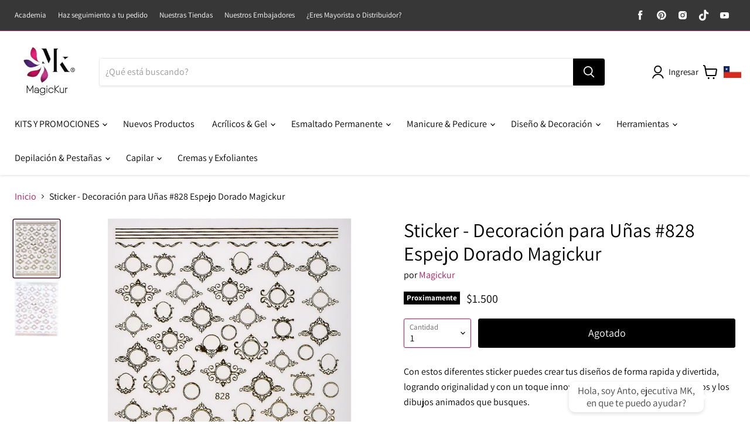

--- FILE ---
content_type: text/html; charset=utf-8
request_url: https://magickur.cl/products/sticker-espejo-dorado-828
body_size: 93739
content:
<!doctype html>
<html class="no-js no-touch" lang="es">
  <head>
    <meta name="google-site-verification" content="MWB9ic1mQEo5zt3BjOhK7go659GEa88HPuz9qy4yMwc" />
	<!-- Added by AVADA SEO Suite -->
	





<meta name="twitter:image" content="http://magickur.cl/cdn/shop/products/espejodorado828.jpg?v=1653060447">
    






	<!-- /Added by AVADA SEO Suite -->


    <meta charset="utf-8">
    <meta http-equiv="x-ua-compatible" content="IE=edge">

    <link rel="preconnect" href="https://cdn.shopify.com">
    <link rel="preconnect" href="https://fonts.shopifycdn.com">
    <link rel="preconnect" href="https://v.shopify.com">
    <link rel="preconnect" href="https://cdn.shopifycloud.com">

    <title>Sticker Espejo Dorado 828 | Magickur.cl — magickur cl</title>

    
      <meta name="description" content="Con estos diferentes sticker puedes crear tus diseños de forma rapida y divertida, logrando originalidad y con un toque innovador. Disponible en varios modelos y los dibujos animados que busques.">
    

    
  <link rel="shortcut icon" href="//magickur.cl/cdn/shop/files/32x32_Mesa_de_trabajo_1_32x32.png?v=1636741532" type="image/png">


    
      <link rel="canonical" href="https://magickur.cl/products/sticker-espejo-dorado-828" />
    

    <meta name="viewport" content="width=device-width">

    
    















<meta property="og:site_name" content="magickur cl">
<meta property="og:url" content="https://magickur.cl/products/sticker-espejo-dorado-828">
<meta property="og:title" content="Sticker - Decoración para Uñas #828 Espejo Dorado Magickur">
<meta property="og:type" content="website">
<meta property="og:description" content="Con estos diferentes sticker puedes crear tus diseños de forma rapida y divertida, logrando originalidad y con un toque innovador. Disponible en varios modelos y los dibujos animados que busques.">




    
    
    

    
    
    <meta
      property="og:image"
      content="https://magickur.cl/cdn/shop/products/espejodorado828_1200x1540.jpg?v=1653060447"
    />
    <meta
      property="og:image:secure_url"
      content="https://magickur.cl/cdn/shop/products/espejodorado828_1200x1540.jpg?v=1653060447"
    />
    <meta property="og:image:width" content="1200" />
    <meta property="og:image:height" content="1540" />
    
    
    <meta property="og:image:alt" content="Social media image" />
  
















<meta name="twitter:title" content="Sticker Espejo Dorado 828 | Magickur.cl">
<meta name="twitter:description" content="Con estos diferentes sticker puedes crear tus diseños de forma rapida y divertida, logrando originalidad y con un toque innovador. Disponible en varios modelos y los dibujos animados que busques.">


    
    
    
      
      
      <meta name="twitter:card" content="summary">
    
    
    <meta
      property="twitter:image"
      content="https://magickur.cl/cdn/shop/products/espejodorado828_1200x1200_crop_center.jpg?v=1653060447"
    />
    <meta property="twitter:image:width" content="1200" />
    <meta property="twitter:image:height" content="1200" />
    
    
    <meta property="twitter:image:alt" content="Social media image" />
  



    <link rel="preload" href="//magickur.cl/cdn/fonts/assistant/assistant_n4.9120912a469cad1cc292572851508ca49d12e768.woff2" as="font" crossorigin="anonymous">
    <link rel="preload" as="style" href="//magickur.cl/cdn/shop/t/2/assets/theme.css?v=171098187559268680711764274662">

    <style>.spf-filter-loading #gf-products > *:not(.spf-product--skeleton){visibility: hidden; opacity: 0}</style>
<script>
  document.getElementsByTagName('html')[0].classList.add('spf-filter-loading');
  window.addEventListener("globoFilterRenderCompleted",function(e){document.getElementsByTagName('html')[0].classList.remove('spf-filter-loading')})
  window.sortByRelevance = false;
  window.moneyFormat = "${{ amount_no_decimals_with_comma_separator }}";
  window.GloboMoneyFormat = "${{ amount_no_decimals_with_comma_separator }}";
  window.GloboMoneyWithCurrencyFormat = "${{ amount_no_decimals_with_comma_separator }} CLP";
  window.filterPriceRate = 1;
  window.filterPriceAdjustment = 1;

  window.shopCurrency = "CLP";
  window.currentCurrency = "CLP";

  window.isMultiCurrency = false;
  window.globoFilterAssetsUrl = '//magickur.cl/cdn/shop/t/2/assets/';
  window.assetsUrl = '//magickur.cl/cdn/shop/t/2/assets/';
  window.filesUrl = '//magickur.cl/cdn/shop/files/';
  var page_id = 0;
  var globo_filters_json = {"default":0}
  var GloboFilterConfig = {
    api: {
      filterUrl: "https://filter-v2.globosoftware.net/filter",
      searchUrl: "https://filter-v2.globosoftware.net/search",
      url: "https://filter-v2.globosoftware.net",
    },
    shop: {
      name: "magickur cl",
      url: "https://magickur.cl",
      domain: "magickur-cl.myshopify.com",
      is_multicurrency: false,
      currency: "CLP",
      cur_currency: "CLP",
      cur_locale: "es",
      locale: "es",
      root_url: "",
      country_code: "CL",
      product_image: {width: 480, height: 480},
      no_image_url: "https://cdn.shopify.com/s/images/themes/product-1.png",
      themeStoreId: 838,
      swatches:  {"tag":{"#01":{"mode":3,"image":"https:\/\/d2bm0encg54vne.cloudfront.net\/storage\/swatch\/m_17983\/01.jpg?v=1648668958"},"#05":{"mode":3,"image":"https:\/\/d2bm0encg54vne.cloudfront.net\/storage\/swatch\/m_17983\/05.jpg?v=1648668958"},"#06":{"mode":3,"image":"https:\/\/d2bm0encg54vne.cloudfront.net\/storage\/swatch\/m_17983\/06.jpg?v=1648668958"},"#07":{"mode":3,"image":"https:\/\/d2bm0encg54vne.cloudfront.net\/storage\/swatch\/m_17983\/07.jpg?v=1648668958"},"#08":{"mode":3,"image":"https:\/\/d2bm0encg54vne.cloudfront.net\/storage\/swatch\/m_17983\/08.jpg?v=1648668958"},"#09":{"mode":3,"image":"https:\/\/d2bm0encg54vne.cloudfront.net\/storage\/swatch\/m_17983\/09.jpg?v=1648668958"},"bright extra pink":{"mode":3,"image":"https:\/\/d2bm0encg54vne.cloudfront.net\/storage\/swatch\/m_17983\/bright-extra-pink.jpg?v=1648669342"},"bright lilac":{"mode":3,"image":"https:\/\/d2bm0encg54vne.cloudfront.net\/storage\/swatch\/m_17983\/bright-lilac.jpg?v=1648669342"},"bright orange":{"mode":3,"image":"https:\/\/d2bm0encg54vne.cloudfront.net\/storage\/swatch\/m_17983\/bright-orange.jpg?v=1648669342"},"bright pink":{"mode":3,"image":"https:\/\/d2bm0encg54vne.cloudfront.net\/storage\/swatch\/m_17983\/bright-pink.jpg?v=1648669342"},"bright pistacho":{"mode":3,"image":"https:\/\/d2bm0encg54vne.cloudfront.net\/storage\/swatch\/m_17983\/bright-pistacho.jpg?v=1648669342"},"bright salmon":{"mode":3,"image":"https:\/\/d2bm0encg54vne.cloudfront.net\/storage\/swatch\/m_17983\/bright-salmon.jpg?v=1648669342"},"bright sky":{"mode":3,"image":"https:\/\/d2bm0encg54vne.cloudfront.net\/storage\/swatch\/m_17983\/bright-sky.jpg?v=1648669342"},"bright snow crystal":{"mode":3,"image":"https:\/\/d2bm0encg54vne.cloudfront.net\/storage\/swatch\/m_17983\/bright-snow-crystal.jpg?v=1648669342"},"bright strawberry":{"mode":3,"image":"https:\/\/d2bm0encg54vne.cloudfront.net\/storage\/swatch\/m_17983\/bright-strawberry.jpg?v=1648669342"},"bright teal":{"mode":3,"image":"https:\/\/d2bm0encg54vne.cloudfront.net\/storage\/swatch\/m_17983\/bright-teal.jpg?v=1648669342"},"bright white":{"mode":3,"image":"https:\/\/d2bm0encg54vne.cloudfront.net\/storage\/swatch\/m_17983\/bright-white.png?v=1648669342"},"bright yellow":{"mode":3,"image":"https:\/\/d2bm0encg54vne.cloudfront.net\/storage\/swatch\/m_17983\/bright-yellow.jpg?v=1648669342"},"butterfly heavy pink":{"mode":3,"image":"https:\/\/d2bm0encg54vne.cloudfront.net\/storage\/swatch\/m_17983\/butterfly-heavy-pink.jpg?v=1648669342"},"butterfly holo":{"mode":3,"image":"https:\/\/d2bm0encg54vne.cloudfront.net\/storage\/swatch\/m_17983\/butterfly-holo.jpg?v=1648669342"},"butterfly lila":{"mode":3,"image":"https:\/\/d2bm0encg54vne.cloudfront.net\/storage\/swatch\/m_17983\/butterfly-lila.jpg?v=1648669342"},"butterfly silver":{"mode":3,"image":"https:\/\/d2bm0encg54vne.cloudfront.net\/storage\/swatch\/m_17983\/butterfly-silver.jpg?v=1648669342"},"butterfly soft pink":{"mode":3,"image":"https:\/\/d2bm0encg54vne.cloudfront.net\/storage\/swatch\/m_17983\/butterfly-soft-pink.jpg?v=1648669342"},"butterfly white":{"mode":3,"image":"https:\/\/d2bm0encg54vne.cloudfront.net\/storage\/swatch\/m_17983\/butterfly-white.jpg?v=1648669342"},"chamaleon abalone":{"mode":3,"image":"https:\/\/d2bm0encg54vne.cloudfront.net\/storage\/swatch\/m_17983\/chamaleon-abalone.jpg?v=1648670244"},"chamaleon agata":{"mode":3,"image":"https:\/\/d2bm0encg54vne.cloudfront.net\/storage\/swatch\/m_17983\/chamaleon-agata.jpg?v=1648670244"},"chamaleon chromite":{"mode":3,"image":"https:\/\/d2bm0encg54vne.cloudfront.net\/storage\/swatch\/m_17983\/chamaleon-chromite.jpg?v=1648670244"},"chamaleon fluorita":{"mode":3,"image":"https:\/\/d2bm0encg54vne.cloudfront.net\/storage\/swatch\/m_17983\/chamaleon-fluorita.jpg?v=1648670244"},"chamaleon jade":{"mode":3,"image":"https:\/\/d2bm0encg54vne.cloudfront.net\/storage\/swatch\/m_17983\/chamaleon-jade.jpg?v=1648670244"},"chamaleon petroleum":{"mode":3,"image":"https:\/\/d2bm0encg54vne.cloudfront.net\/storage\/swatch\/m_17983\/chamaleon-petroleum.jpg?v=1648670244"},"angel wings blue":{"mode":3,"image":"https:\/\/d2bm0encg54vne.cloudfront.net\/storage\/swatch\/m_17983\/angel-wings-blue.png?v=1649439471"},"angel wings celeste":{"mode":3,"image":"https:\/\/d2bm0encg54vne.cloudfront.net\/storage\/swatch\/m_17983\/angel-wings-celeste.png?v=1649439471"},"angel wings pink":{"mode":3,"image":"https:\/\/d2bm0encg54vne.cloudfront.net\/storage\/swatch\/m_17983\/angel-wings-pink.png?v=1649439471"},"angel wings purple":{"mode":3,"image":"https:\/\/d2bm0encg54vne.cloudfront.net\/storage\/swatch\/m_17983\/angel-wings-purple.png?v=1649439471"},"angel wings unicorn":{"mode":3,"image":"https:\/\/d2bm0encg54vne.cloudfront.net\/storage\/swatch\/m_17983\/angel-wings-unicorn.png?v=1649439471"},"big holo sticks":{"mode":3,"image":"https:\/\/d2bm0encg54vne.cloudfront.net\/storage\/swatch\/m_17983\/big-holo-sticks.jpg?v=1648683184"},"bright  platinum":{"mode":3,"image":"https:\/\/d2bm0encg54vne.cloudfront.net\/storage\/swatch\/m_17983\/bright-platinum.jpg?v=1648683184"},"bright black":{"mode":3,"image":"https:\/\/d2bm0encg54vne.cloudfront.net\/storage\/swatch\/m_17983\/bright-black.jpg?v=1648683184"},"chamaleon topaz":{"mode":3,"image":"https:\/\/d2bm0encg54vne.cloudfront.net\/storage\/swatch\/m_17983\/chamaleon-topaz.jpg?v=1648683655"},"chamaleon zircon":{"mode":3,"image":"https:\/\/d2bm0encg54vne.cloudfront.net\/storage\/swatch\/m_17983\/chamaleon-zircon.jpg?v=1648683655"},"chanel gold holo":{"mode":3,"image":"https:\/\/d2bm0encg54vne.cloudfront.net\/storage\/swatch\/m_17983\/chanel-gold-holo.jpg?v=1648683655"},"chanel silver holo":{"mode":3,"image":"https:\/\/d2bm0encg54vne.cloudfront.net\/storage\/swatch\/m_17983\/chanel-silver-holo.jpg?v=1648683655"},"chic holo copper":{"mode":3,"image":"https:\/\/d2bm0encg54vne.cloudfront.net\/storage\/swatch\/m_17983\/chic-holo-copper.jpg?v=1648683655"},"chic holo esmerald":{"mode":3,"image":"https:\/\/d2bm0encg54vne.cloudfront.net\/storage\/swatch\/m_17983\/chic-holo-esmerald.jpg?v=1648683655"},"chic holo fuchsia":{"mode":3,"image":"https:\/\/d2bm0encg54vne.cloudfront.net\/storage\/swatch\/m_17983\/chic-holo-fuchsia.jpg?v=1648683655"},"chic holo graphite":{"mode":3,"image":"https:\/\/d2bm0encg54vne.cloudfront.net\/storage\/swatch\/m_17983\/chic-holo-graphite.jpg?v=1648683655"},"chic holo greenish":{"mode":3,"image":"https:\/\/d2bm0encg54vne.cloudfront.net\/storage\/swatch\/m_17983\/chic-holo-greenish.jpg?v=1648683655"},"chic holo ocean":{"mode":3,"image":"https:\/\/d2bm0encg54vne.cloudfront.net\/storage\/swatch\/m_17983\/chic-holo-ocean.jpg?v=1648683655"},"chic holo pink":{"mode":3,"image":"https:\/\/d2bm0encg54vne.cloudfront.net\/storage\/swatch\/m_17983\/chic-holo-pink.jpg?v=1648683655"},"chic holo purple":{"mode":3,"image":"https:\/\/d2bm0encg54vne.cloudfront.net\/storage\/swatch\/m_17983\/chic-holo-purple.jpg?v=1648683655"},"chic holo rose":{"mode":3,"image":"https:\/\/d2bm0encg54vne.cloudfront.net\/storage\/swatch\/m_17983\/chic-holo-rose.jpg?v=1648683655"},"chic holo sparkly":{"mode":3,"image":"https:\/\/d2bm0encg54vne.cloudfront.net\/storage\/swatch\/m_17983\/chic-holo-sparkly.jpg?v=1648683655"},"circus amber":{"mode":3,"image":"https:\/\/d2bm0encg54vne.cloudfront.net\/storage\/swatch\/m_17983\/circus-amber.jpg?v=1648683655"},"circus aquamarine":{"mode":3,"image":"https:\/\/d2bm0encg54vne.cloudfront.net\/storage\/swatch\/m_17983\/circus-aquamarine.jpg?v=1648683655"},"circus banana":{"mode":3,"image":"https:\/\/d2bm0encg54vne.cloudfront.net\/storage\/swatch\/m_17983\/circus-banana.jpg?v=1648683655"},"circus black":{"mode":3,"image":"https:\/\/d2bm0encg54vne.cloudfront.net\/storage\/swatch\/m_17983\/circus-black.jpg?v=1648683655"},"circus blue agata":{"mode":3,"image":"https:\/\/d2bm0encg54vne.cloudfront.net\/storage\/swatch\/m_17983\/circus-blue-agata.jpg?v=1648683655"},"circus diamond":{"mode":3,"image":"https:\/\/d2bm0encg54vne.cloudfront.net\/storage\/swatch\/m_17983\/circus-diamond.jpg?v=1648683655"},"color 01":{"mode":3,"image":"https:\/\/d2bm0encg54vne.cloudfront.net\/storage\/swatch\/m_17983\/color-01.jpg?v=1648683967"},"color 02":{"mode":3,"image":"https:\/\/d2bm0encg54vne.cloudfront.net\/storage\/swatch\/m_17983\/color-02.jpg?v=1648683967"},"color 03":{"mode":3,"image":"https:\/\/d2bm0encg54vne.cloudfront.net\/storage\/swatch\/m_17983\/color-03.jpg?v=1648683967"},"color 04":{"mode":3,"image":"https:\/\/d2bm0encg54vne.cloudfront.net\/storage\/swatch\/m_17983\/color-04.jpg?v=1648683967"},"color 05":{"mode":3,"image":"https:\/\/d2bm0encg54vne.cloudfront.net\/storage\/swatch\/m_17983\/color-05.jpg?v=1648683967"},"color 06":{"mode":3,"image":"https:\/\/d2bm0encg54vne.cloudfront.net\/storage\/swatch\/m_17983\/color-06.jpg?v=1648683967"},"color 07":{"mode":3,"image":"https:\/\/d2bm0encg54vne.cloudfront.net\/storage\/swatch\/m_17983\/color-07.jpg?v=1648683967"},"color 08":{"mode":3,"image":"https:\/\/d2bm0encg54vne.cloudfront.net\/storage\/swatch\/m_17983\/color-08.jpg?v=1648683967"},"color 09":{"mode":3,"image":"https:\/\/d2bm0encg54vne.cloudfront.net\/storage\/swatch\/m_17983\/color-09.jpg?v=1648683967"},"color 10":{"mode":3,"image":"https:\/\/d2bm0encg54vne.cloudfront.net\/storage\/swatch\/m_17983\/color-10.jpg?v=1648683967"},"color 100":{"mode":3,"image":"https:\/\/d2bm0encg54vne.cloudfront.net\/storage\/swatch\/m_17983\/color-100.jpg?v=1648683967"},"color 101":{"mode":3,"image":"https:\/\/d2bm0encg54vne.cloudfront.net\/storage\/swatch\/m_17983\/color-101.jpg?v=1648683967"},"color 102":{"mode":3,"image":"https:\/\/d2bm0encg54vne.cloudfront.net\/storage\/swatch\/m_17983\/color-102.jpg?v=1648683967"},"color 103":{"mode":3,"image":"https:\/\/d2bm0encg54vne.cloudfront.net\/storage\/swatch\/m_17983\/color-103.jpg?v=1648683967"},"color 104":{"mode":3,"image":"https:\/\/d2bm0encg54vne.cloudfront.net\/storage\/swatch\/m_17983\/color-104.jpg?v=1648683967"},"color 105":{"mode":3,"image":"https:\/\/d2bm0encg54vne.cloudfront.net\/storage\/swatch\/m_17983\/color-105.jpg?v=1648683967"},"color 106":{"mode":3,"image":"https:\/\/d2bm0encg54vne.cloudfront.net\/storage\/swatch\/m_17983\/color-106.jpg?v=1648683967"},"color 107":{"mode":3,"image":"https:\/\/d2bm0encg54vne.cloudfront.net\/storage\/swatch\/m_17983\/color-107.jpg?v=1648683967"},"color 108":{"mode":3,"image":"https:\/\/d2bm0encg54vne.cloudfront.net\/storage\/swatch\/m_17983\/color-108.jpg?v=1648683967"},"color 109":{"mode":3,"image":"https:\/\/d2bm0encg54vne.cloudfront.net\/storage\/swatch\/m_17983\/color-109.jpg?v=1648683967"},"sparkles chamaleon #4":{"mode":3,"image":"https:\/\/d2bm0encg54vne.cloudfront.net\/storage\/swatch\/m_17983\/sparkles-chamaleon-4.jpg?v=1648688734"},"calm rose":{"mode":3,"image":"https:\/\/d2bm0encg54vne.cloudfront.net\/storage\/swatch\/m_17983\/calm-rose.jpg?v=1648688855"},"circus green intense":{"mode":3,"image":"https:\/\/d2bm0encg54vne.cloudfront.net\/storage\/swatch\/m_17983\/circus-green-intense.jpg?v=1648688975"},"circus sweet greenish":{"mode":3,"image":"https:\/\/d2bm0encg54vne.cloudfront.net\/storage\/swatch\/m_17983\/circus-sweet-greenish.jpg?v=1648688975"},"circus unicorn":{"mode":3,"image":"https:\/\/d2bm0encg54vne.cloudfront.net\/storage\/swatch\/m_17983\/circus-unicorn.jpg?v=1648688975"},"color 11":{"mode":3,"image":"https:\/\/d2bm0encg54vne.cloudfront.net\/storage\/swatch\/m_17983\/color-11.jpg?v=1648689534"},"color 110":{"mode":3,"image":"https:\/\/d2bm0encg54vne.cloudfront.net\/storage\/swatch\/m_17983\/color-110.jpg?v=1648689534"},"color 111":{"mode":3,"image":"https:\/\/d2bm0encg54vne.cloudfront.net\/storage\/swatch\/m_17983\/color-111.jpg?v=1648689534"},"color 112":{"mode":3,"image":"https:\/\/d2bm0encg54vne.cloudfront.net\/storage\/swatch\/m_17983\/color-112.jpg?v=1648689534"},"color 113":{"mode":3,"image":"https:\/\/d2bm0encg54vne.cloudfront.net\/storage\/swatch\/m_17983\/color-113.jpg?v=1648689534"},"color 114":{"mode":3,"image":"https:\/\/d2bm0encg54vne.cloudfront.net\/storage\/swatch\/m_17983\/color-114.jpg?v=1648689534"},"color 115":{"mode":3,"image":"https:\/\/d2bm0encg54vne.cloudfront.net\/storage\/swatch\/m_17983\/color-115.jpg?v=1648689534"},"color 116":{"mode":3,"image":"https:\/\/d2bm0encg54vne.cloudfront.net\/storage\/swatch\/m_17983\/color-116.jpg?v=1648689534"},"color 117":{"mode":3,"image":"https:\/\/d2bm0encg54vne.cloudfront.net\/storage\/swatch\/m_17983\/color-117.jpg?v=1648689534"},"color 118":{"mode":3,"image":"https:\/\/d2bm0encg54vne.cloudfront.net\/storage\/swatch\/m_17983\/color-118.jpg?v=1648689534"},"color 119":{"mode":3,"image":"https:\/\/d2bm0encg54vne.cloudfront.net\/storage\/swatch\/m_17983\/color-119.jpg?v=1648689534"},"color 12":{"mode":3,"image":"https:\/\/d2bm0encg54vne.cloudfront.net\/storage\/swatch\/m_17983\/color-12.jpg?v=1648689534"},"color 120":{"mode":3,"image":"https:\/\/d2bm0encg54vne.cloudfront.net\/storage\/swatch\/m_17983\/color-120.jpg?v=1648689534"},"color 123":{"mode":3,"image":"https:\/\/d2bm0encg54vne.cloudfront.net\/storage\/swatch\/m_17983\/color-123.png?v=1648689534"},"color 124":{"mode":3,"image":"https:\/\/d2bm0encg54vne.cloudfront.net\/storage\/swatch\/m_17983\/color-124.png?v=1648689534"},"color 128":{"mode":3,"image":"https:\/\/d2bm0encg54vne.cloudfront.net\/storage\/swatch\/m_17983\/color-128.png?v=1648689534"},"color 13":{"mode":3,"image":"https:\/\/d2bm0encg54vne.cloudfront.net\/storage\/swatch\/m_17983\/color-13.jpg?v=1648689534"},"color 130":{"mode":3,"image":"https:\/\/d2bm0encg54vne.cloudfront.net\/storage\/swatch\/m_17983\/color-130.png?v=1648689534"},"color 131":{"mode":3,"image":"https:\/\/d2bm0encg54vne.cloudfront.net\/storage\/swatch\/m_17983\/color-131.jpg?v=1648689900"},"color 132":{"mode":3,"image":"https:\/\/d2bm0encg54vne.cloudfront.net\/storage\/swatch\/m_17983\/color-132.jpg?v=1648689900"},"color 133":{"mode":3,"image":"https:\/\/d2bm0encg54vne.cloudfront.net\/storage\/swatch\/m_17983\/color-133.png?v=1648689900"},"color 134":{"mode":3,"image":"https:\/\/d2bm0encg54vne.cloudfront.net\/storage\/swatch\/m_17983\/color-134.jpg?v=1648689900"},"color 136":{"mode":3,"image":"https:\/\/d2bm0encg54vne.cloudfront.net\/storage\/swatch\/m_17983\/color-136.jpg?v=1648689900"},"color 137":{"mode":3,"image":"https:\/\/d2bm0encg54vne.cloudfront.net\/storage\/swatch\/m_17983\/color-137.jpg?v=1648689900"},"color 138":{"mode":3,"image":"https:\/\/d2bm0encg54vne.cloudfront.net\/storage\/swatch\/m_17983\/color-138.jpg?v=1648689900"},"color 139":{"mode":3,"image":"https:\/\/d2bm0encg54vne.cloudfront.net\/storage\/swatch\/m_17983\/color-139.jpg?v=1648689900"},"color 14":{"mode":3,"image":"https:\/\/d2bm0encg54vne.cloudfront.net\/storage\/swatch\/m_17983\/color-14.jpg?v=1648689900"},"color 141":{"mode":3,"image":"https:\/\/d2bm0encg54vne.cloudfront.net\/storage\/swatch\/m_17983\/color-141.jpg?v=1648689900"},"color 142":{"mode":3,"image":"https:\/\/d2bm0encg54vne.cloudfront.net\/storage\/swatch\/m_17983\/color-142.jpg?v=1648689900"},"color 143":{"mode":3,"image":"https:\/\/d2bm0encg54vne.cloudfront.net\/storage\/swatch\/m_17983\/color-143.jpg?v=1648689900"},"color 144":{"mode":3,"image":"https:\/\/d2bm0encg54vne.cloudfront.net\/storage\/swatch\/m_17983\/color-144.jpg?v=1648689900"},"color 145":{"mode":3,"image":"https:\/\/d2bm0encg54vne.cloudfront.net\/storage\/swatch\/m_17983\/color-145.jpg?v=1648689900"},"color 146":{"mode":3,"image":"https:\/\/d2bm0encg54vne.cloudfront.net\/storage\/swatch\/m_17983\/color-146.jpg?v=1648689900"},"color 147":{"mode":3,"image":"https:\/\/d2bm0encg54vne.cloudfront.net\/storage\/swatch\/m_17983\/color-147.jpg?v=1648689900"},"color 149":{"mode":3,"image":"https:\/\/d2bm0encg54vne.cloudfront.net\/storage\/swatch\/m_17983\/color-149.jpg?v=1648689900"},"color 15":{"mode":3,"image":"https:\/\/d2bm0encg54vne.cloudfront.net\/storage\/swatch\/m_17983\/color-15.jpg?v=1648689900"},"color 150":{"mode":3,"image":"https:\/\/d2bm0encg54vne.cloudfront.net\/storage\/swatch\/m_17983\/color-150.jpg?v=1648689900"},"color 151":{"mode":3,"image":"https:\/\/d2bm0encg54vne.cloudfront.net\/storage\/swatch\/m_17983\/color-151.jpg?v=1648689900"},"color 152":{"mode":3,"image":"https:\/\/d2bm0encg54vne.cloudfront.net\/storage\/swatch\/m_17983\/color-152.jpg?v=1648690108"},"color 153":{"mode":3,"image":"https:\/\/d2bm0encg54vne.cloudfront.net\/storage\/swatch\/m_17983\/color-153.png?v=1648690108"},"color 155":{"mode":3,"image":"https:\/\/d2bm0encg54vne.cloudfront.net\/storage\/swatch\/m_17983\/color-155.png?v=1648690108"},"color 156":{"mode":3,"image":"https:\/\/d2bm0encg54vne.cloudfront.net\/storage\/swatch\/m_17983\/color-156.jpg?v=1648690108"},"color 157":{"mode":3,"image":"https:\/\/d2bm0encg54vne.cloudfront.net\/storage\/swatch\/m_17983\/color-157.jpg?v=1648690108"},"color 158":{"mode":3,"image":"https:\/\/d2bm0encg54vne.cloudfront.net\/storage\/swatch\/m_17983\/color-158.png?v=1648690108"},"color 159":{"mode":3,"image":"https:\/\/d2bm0encg54vne.cloudfront.net\/storage\/swatch\/m_17983\/color-159.jpg?v=1648690108"},"color 16":{"mode":3,"image":"https:\/\/d2bm0encg54vne.cloudfront.net\/storage\/swatch\/m_17983\/color-16.jpg?v=1648690108"},"color 160":{"mode":3,"image":"https:\/\/d2bm0encg54vne.cloudfront.net\/storage\/swatch\/m_17983\/color-160.jpg?v=1648690108"},"color 161":{"mode":3,"image":"https:\/\/d2bm0encg54vne.cloudfront.net\/storage\/swatch\/m_17983\/color-161.jpg?v=1648690108"},"color 162":{"mode":3,"image":"https:\/\/d2bm0encg54vne.cloudfront.net\/storage\/swatch\/m_17983\/color-162.png?v=1648690108"},"color 163":{"mode":3,"image":"https:\/\/d2bm0encg54vne.cloudfront.net\/storage\/swatch\/m_17983\/color-163.png?v=1648690108"},"color 165":{"mode":3,"image":"https:\/\/d2bm0encg54vne.cloudfront.net\/storage\/swatch\/m_17983\/color-165.png?v=1648690108"},"color 168":{"mode":3,"image":"https:\/\/d2bm0encg54vne.cloudfront.net\/storage\/swatch\/m_17983\/color-168.jpg?v=1648690108"},"color 173":{"mode":3,"image":"https:\/\/d2bm0encg54vne.cloudfront.net\/storage\/swatch\/m_17983\/color-173.jpg?v=1648690108"},"color 174":{"mode":3,"image":"https:\/\/d2bm0encg54vne.cloudfront.net\/storage\/swatch\/m_17983\/color-174.png?v=1648690108"},"color 175":{"mode":3,"image":"https:\/\/d2bm0encg54vne.cloudfront.net\/storage\/swatch\/m_17983\/color-175.jpg?v=1648690108"},"color 176":{"mode":3,"image":"https:\/\/d2bm0encg54vne.cloudfront.net\/storage\/swatch\/m_17983\/color-176.jpg?v=1648690108"},"color 18":{"mode":3,"image":"https:\/\/d2bm0encg54vne.cloudfront.net\/storage\/swatch\/m_17983\/color-18.jpg?v=1648690420"},"color 19":{"mode":3,"image":"https:\/\/d2bm0encg54vne.cloudfront.net\/storage\/swatch\/m_17983\/color-19.jpg?v=1648690420"},"color 20":{"mode":3,"image":"https:\/\/d2bm0encg54vne.cloudfront.net\/storage\/swatch\/m_17983\/color-20.jpg?v=1648690420"},"color 21":{"mode":3,"image":"https:\/\/d2bm0encg54vne.cloudfront.net\/storage\/swatch\/m_17983\/color-21.jpg?v=1648690420"},"color 22":{"mode":3,"image":"https:\/\/d2bm0encg54vne.cloudfront.net\/storage\/swatch\/m_17983\/color-22.jpg?v=1648690420"},"color 23":{"mode":3,"image":"https:\/\/d2bm0encg54vne.cloudfront.net\/storage\/swatch\/m_17983\/color-23.jpg?v=1648690420"},"color 24":{"mode":3,"image":"https:\/\/d2bm0encg54vne.cloudfront.net\/storage\/swatch\/m_17983\/color-24.jpg?v=1648690420"},"color 25":{"mode":3,"image":"https:\/\/d2bm0encg54vne.cloudfront.net\/storage\/swatch\/m_17983\/color-25.jpg?v=1648690420"},"color 27":{"mode":3,"image":"https:\/\/d2bm0encg54vne.cloudfront.net\/storage\/swatch\/m_17983\/color-27.jpg?v=1648690420"},"color 28":{"mode":3,"image":"https:\/\/d2bm0encg54vne.cloudfront.net\/storage\/swatch\/m_17983\/color-28.jpg?v=1648690420"},"color 29":{"mode":3,"image":"https:\/\/d2bm0encg54vne.cloudfront.net\/storage\/swatch\/m_17983\/color-29.jpg?v=1648690420"},"color 30":{"mode":3,"image":"https:\/\/d2bm0encg54vne.cloudfront.net\/storage\/swatch\/m_17983\/color-30.jpg?v=1648690420"},"color 31":{"mode":3,"image":"https:\/\/d2bm0encg54vne.cloudfront.net\/storage\/swatch\/m_17983\/color-31.jpg?v=1648690420"},"color 32":{"mode":3,"image":"https:\/\/d2bm0encg54vne.cloudfront.net\/storage\/swatch\/m_17983\/color-32.jpg?v=1648690420"},"color 33":{"mode":3,"image":"https:\/\/d2bm0encg54vne.cloudfront.net\/storage\/swatch\/m_17983\/color-33.jpg?v=1648690420"},"color 34":{"mode":3,"image":"https:\/\/d2bm0encg54vne.cloudfront.net\/storage\/swatch\/m_17983\/color-34.jpg?v=1648690420"},"color 35":{"mode":3,"image":"https:\/\/d2bm0encg54vne.cloudfront.net\/storage\/swatch\/m_17983\/color-35.jpg?v=1648690420"},"color 36":{"mode":3,"image":"https:\/\/d2bm0encg54vne.cloudfront.net\/storage\/swatch\/m_17983\/color-36.jpg?v=1648690420"},"color 37":{"mode":3,"image":"https:\/\/d2bm0encg54vne.cloudfront.net\/storage\/swatch\/m_17983\/color-37.jpg?v=1648690420"},"color 38":{"mode":3,"image":"https:\/\/d2bm0encg54vne.cloudfront.net\/storage\/swatch\/m_17983\/color-38.jpg?v=1648690420"},"color 39":{"mode":3,"image":"https:\/\/d2bm0encg54vne.cloudfront.net\/storage\/swatch\/m_17983\/color-39.jpg?v=1648690671"},"color 40":{"mode":3,"image":"https:\/\/d2bm0encg54vne.cloudfront.net\/storage\/swatch\/m_17983\/color-40.jpg?v=1648690671"},"color 41":{"mode":3,"image":"https:\/\/d2bm0encg54vne.cloudfront.net\/storage\/swatch\/m_17983\/color-41.jpg?v=1648690671"},"color 42":{"mode":3,"image":"https:\/\/d2bm0encg54vne.cloudfront.net\/storage\/swatch\/m_17983\/color-42.jpg?v=1648690671"},"color 43":{"mode":3,"image":"https:\/\/d2bm0encg54vne.cloudfront.net\/storage\/swatch\/m_17983\/color-43.jpg?v=1648690671"},"color 44":{"mode":3,"image":"https:\/\/d2bm0encg54vne.cloudfront.net\/storage\/swatch\/m_17983\/color-44.jpg?v=1648690671"},"color 45":{"mode":3,"image":"https:\/\/d2bm0encg54vne.cloudfront.net\/storage\/swatch\/m_17983\/color-45.jpg?v=1648690671"},"color 47":{"mode":3,"image":"https:\/\/d2bm0encg54vne.cloudfront.net\/storage\/swatch\/m_17983\/color-47.jpg?v=1648690671"},"color 49":{"mode":3,"image":"https:\/\/d2bm0encg54vne.cloudfront.net\/storage\/swatch\/m_17983\/color-49.jpg?v=1648690671"},"color 50":{"mode":3,"image":"https:\/\/d2bm0encg54vne.cloudfront.net\/storage\/swatch\/m_17983\/color-50.jpg?v=1648690671"},"color 51":{"mode":3,"image":"https:\/\/d2bm0encg54vne.cloudfront.net\/storage\/swatch\/m_17983\/color-51.jpg?v=1648690671"},"color 52":{"mode":3,"image":"https:\/\/d2bm0encg54vne.cloudfront.net\/storage\/swatch\/m_17983\/color-52.jpg?v=1648690671"},"color 53":{"mode":3,"image":"https:\/\/d2bm0encg54vne.cloudfront.net\/storage\/swatch\/m_17983\/color-53.jpg?v=1648690671"},"color 54":{"mode":3,"image":"https:\/\/d2bm0encg54vne.cloudfront.net\/storage\/swatch\/m_17983\/color-54.jpg?v=1648690671"},"color 55":{"mode":3,"image":"https:\/\/d2bm0encg54vne.cloudfront.net\/storage\/swatch\/m_17983\/color-55.png?v=1648690671"},"color 56":{"mode":3,"image":"https:\/\/d2bm0encg54vne.cloudfront.net\/storage\/swatch\/m_17983\/color-56.jpg?v=1648690671"},"color 57":{"mode":3,"image":"https:\/\/d2bm0encg54vne.cloudfront.net\/storage\/swatch\/m_17983\/color-57.jpg?v=1648690671"},"color 58":{"mode":3,"image":"https:\/\/d2bm0encg54vne.cloudfront.net\/storage\/swatch\/m_17983\/color-58.jpg?v=1648690671"},"color 59":{"mode":3,"image":"https:\/\/d2bm0encg54vne.cloudfront.net\/storage\/swatch\/m_17983\/color-59.png?v=1648690671"},"color 60":{"mode":3,"image":"https:\/\/d2bm0encg54vne.cloudfront.net\/storage\/swatch\/m_17983\/color-60.jpg?v=1648690671"},"color 61":{"mode":3,"image":"https:\/\/d2bm0encg54vne.cloudfront.net\/storage\/swatch\/m_17983\/color-61.jpg?v=1648690760"},"color 62":{"mode":3,"image":"https:\/\/d2bm0encg54vne.cloudfront.net\/storage\/swatch\/m_17983\/color-62.jpg?v=1648690760"},"color 64":{"mode":3,"image":"https:\/\/d2bm0encg54vne.cloudfront.net\/storage\/swatch\/m_17983\/color-64.png?v=1648690760"},"color 65":{"mode":3,"image":"https:\/\/d2bm0encg54vne.cloudfront.net\/storage\/swatch\/m_17983\/color-65.jpg?v=1648690760"},"color 66":{"mode":3,"image":"https:\/\/d2bm0encg54vne.cloudfront.net\/storage\/swatch\/m_17983\/color-66.jpg?v=1648690760"},"color 67":{"mode":3,"image":"https:\/\/d2bm0encg54vne.cloudfront.net\/storage\/swatch\/m_17983\/color-67.png?v=1648690760"},"color 68":{"mode":3,"image":"https:\/\/d2bm0encg54vne.cloudfront.net\/storage\/swatch\/m_17983\/color-68.jpg?v=1648691055"},"color 69":{"mode":3,"image":"https:\/\/d2bm0encg54vne.cloudfront.net\/storage\/swatch\/m_17983\/color-69.jpg?v=1648691055"},"color 70":{"mode":3,"image":"https:\/\/d2bm0encg54vne.cloudfront.net\/storage\/swatch\/m_17983\/color-70.jpg?v=1648691055"},"color 71":{"mode":3,"image":"https:\/\/d2bm0encg54vne.cloudfront.net\/storage\/swatch\/m_17983\/color-71.jpg?v=1648691055"},"color 72":{"mode":3,"image":"https:\/\/d2bm0encg54vne.cloudfront.net\/storage\/swatch\/m_17983\/color-72.jpg?v=1648691055"},"color 73":{"mode":3,"image":"https:\/\/d2bm0encg54vne.cloudfront.net\/storage\/swatch\/m_17983\/color-73.jpg?v=1648691055"},"color 74":{"mode":3,"image":"https:\/\/d2bm0encg54vne.cloudfront.net\/storage\/swatch\/m_17983\/color-74.jpg?v=1648691055"},"color 75":{"mode":3,"image":"https:\/\/d2bm0encg54vne.cloudfront.net\/storage\/swatch\/m_17983\/color-75.jpg?v=1648691055"},"color 76":{"mode":3,"image":"https:\/\/d2bm0encg54vne.cloudfront.net\/storage\/swatch\/m_17983\/color-76.jpg?v=1648691055"},"color 77":{"mode":3,"image":"https:\/\/d2bm0encg54vne.cloudfront.net\/storage\/swatch\/m_17983\/color-77.jpg?v=1648691055"},"color 78":{"mode":3,"image":"https:\/\/d2bm0encg54vne.cloudfront.net\/storage\/swatch\/m_17983\/color-78.jpg?v=1648691055"},"color 79":{"mode":3,"image":"https:\/\/d2bm0encg54vne.cloudfront.net\/storage\/swatch\/m_17983\/color-79.jpg?v=1648691055"},"color 80":{"mode":3,"image":"https:\/\/d2bm0encg54vne.cloudfront.net\/storage\/swatch\/m_17983\/color-80.jpg?v=1648691055"},"color 82":{"mode":3,"image":"https:\/\/d2bm0encg54vne.cloudfront.net\/storage\/swatch\/m_17983\/color-82.jpg?v=1648691055"},"color 83":{"mode":3,"image":"https:\/\/d2bm0encg54vne.cloudfront.net\/storage\/swatch\/m_17983\/color-83.jpg?v=1648691055"},"color 84":{"mode":3,"image":"https:\/\/d2bm0encg54vne.cloudfront.net\/storage\/swatch\/m_17983\/color-84.jpg?v=1648691055"},"color 85":{"mode":3,"image":"https:\/\/d2bm0encg54vne.cloudfront.net\/storage\/swatch\/m_17983\/color-85.jpg?v=1648691055"},"color 86":{"mode":3,"image":"https:\/\/d2bm0encg54vne.cloudfront.net\/storage\/swatch\/m_17983\/color-86.jpg?v=1648691055"},"color 87":{"mode":3,"image":"https:\/\/d2bm0encg54vne.cloudfront.net\/storage\/swatch\/m_17983\/color-87.jpg?v=1648691055"},"color 88":{"mode":3,"image":"https:\/\/d2bm0encg54vne.cloudfront.net\/storage\/swatch\/m_17983\/color-88.jpg?v=1648691055"},"color 89":{"mode":3,"image":"https:\/\/d2bm0encg54vne.cloudfront.net\/storage\/swatch\/m_17983\/color-89.png?v=1648691178"},"color 90":{"mode":3,"image":"https:\/\/d2bm0encg54vne.cloudfront.net\/storage\/swatch\/m_17983\/color-90.jpg?v=1648691178"},"color 92":{"mode":3,"image":"https:\/\/d2bm0encg54vne.cloudfront.net\/storage\/swatch\/m_17983\/color-92.jpg?v=1648691178"},"color 94":{"mode":3,"image":"https:\/\/d2bm0encg54vne.cloudfront.net\/storage\/swatch\/m_17983\/color-94.jpg?v=1648691178"},"color 95":{"mode":3,"image":"https:\/\/d2bm0encg54vne.cloudfront.net\/storage\/swatch\/m_17983\/color-95.jpg?v=1648691178"},"color 97":{"mode":3,"image":"https:\/\/d2bm0encg54vne.cloudfront.net\/storage\/swatch\/m_17983\/color-97.jpg?v=1648691178"},"color 98":{"mode":3,"image":"https:\/\/d2bm0encg54vne.cloudfront.net\/storage\/swatch\/m_17983\/color-98.jpg?v=1648691178"},"color 99":{"mode":3,"image":"https:\/\/d2bm0encg54vne.cloudfront.net\/storage\/swatch\/m_17983\/color-99.jpg?v=1648691178"},"cute blue":{"mode":3,"image":"https:\/\/d2bm0encg54vne.cloudfront.net\/storage\/swatch\/m_17983\/cute-blue.jpg?v=1648691298"},"cute lilac":{"mode":3,"image":"https:\/\/d2bm0encg54vne.cloudfront.net\/storage\/swatch\/m_17983\/cute-lilac.jpg?v=1648691298"},"cute pink":{"mode":3,"image":"https:\/\/d2bm0encg54vne.cloudfront.net\/storage\/swatch\/m_17983\/cute-pink.jpg?v=1648691298"},"cute rosy":{"mode":3,"image":"https:\/\/d2bm0encg54vne.cloudfront.net\/storage\/swatch\/m_17983\/cute-rosy.jpg?v=1648691298"},"flower  lila lady":{"mode":3,"image":"https:\/\/d2bm0encg54vne.cloudfront.net\/storage\/swatch\/m_17983\/flower-lila-lady.jpg?v=1648691560"},"flower baby rose":{"mode":3,"image":"https:\/\/d2bm0encg54vne.cloudfront.net\/storage\/swatch\/m_17983\/flower-baby-rose.jpg?v=1648691560"},"flower beauty red intense":{"mode":3,"image":"https:\/\/d2bm0encg54vne.cloudfront.net\/storage\/swatch\/m_17983\/flower-beauty-red-intense.jpg?v=1648691560"},"flower full metalic":{"mode":3,"image":"https:\/\/d2bm0encg54vne.cloudfront.net\/storage\/swatch\/m_17983\/flower-full-metalic.jpg?v=1648691560"},"flower holo golden":{"mode":3,"image":"https:\/\/d2bm0encg54vne.cloudfront.net\/storage\/swatch\/m_17983\/flower-holo-golden.jpg?v=1648691560"},"flower holo purple":{"mode":3,"image":"https:\/\/d2bm0encg54vne.cloudfront.net\/storage\/swatch\/m_17983\/flower-holo-purple.jpg?v=1648691560"},"flower holo rose":{"mode":3,"image":"https:\/\/d2bm0encg54vne.cloudfront.net\/storage\/swatch\/m_17983\/flower-holo-rose.jpg?v=1648691560"},"flower holo silver":{"mode":3,"image":"https:\/\/d2bm0encg54vne.cloudfront.net\/storage\/swatch\/m_17983\/flower-holo-silver.jpg?v=1648691560"},"flower orange":{"mode":3,"image":"https:\/\/d2bm0encg54vne.cloudfront.net\/storage\/swatch\/m_17983\/flower-orange.jpg?v=1648691560"},"flower white virgin":{"mode":3,"image":"https:\/\/d2bm0encg54vne.cloudfront.net\/storage\/swatch\/m_17983\/flower-white-virgin.jpg?v=1648691560"},"funny crazy love":{"mode":3,"image":"https:\/\/d2bm0encg54vne.cloudfront.net\/storage\/swatch\/m_17983\/funny-crazy-love.jpg?v=1648691560"},"funny galaxy":{"mode":3,"image":"https:\/\/d2bm0encg54vne.cloudfront.net\/storage\/swatch\/m_17983\/funny-galaxy.jpg?v=1648691560"},"funny rainbow":{"mode":3,"image":"https:\/\/d2bm0encg54vne.cloudfront.net\/storage\/swatch\/m_17983\/funny-rainbow.jpg?v=1648691560"},"glitter holo #1":{"mode":3,"image":"https:\/\/d2bm0encg54vne.cloudfront.net\/storage\/swatch\/m_17983\/glitter-holo-1.jpg?v=1648691560"},"glitter holo #10":{"mode":3,"image":"https:\/\/d2bm0encg54vne.cloudfront.net\/storage\/swatch\/m_17983\/glitter-holo-10.jpg?v=1648691560"},"glitter holo #11":{"mode":3,"image":"https:\/\/d2bm0encg54vne.cloudfront.net\/storage\/swatch\/m_17983\/glitter-holo-11.jpg?v=1648691912"},"glitter holo #12":{"mode":3,"image":"https:\/\/d2bm0encg54vne.cloudfront.net\/storage\/swatch\/m_17983\/glitter-holo-12.jpg?v=1648691912"},"glitter holo #13":{"mode":3,"image":"https:\/\/d2bm0encg54vne.cloudfront.net\/storage\/swatch\/m_17983\/glitter-holo-13.jpg?v=1648691912"},"glitter holo #14":{"mode":3,"image":"https:\/\/d2bm0encg54vne.cloudfront.net\/storage\/swatch\/m_17983\/glitter-holo-14.jpg?v=1648691912"},"glitter holo #15":{"mode":3,"image":"https:\/\/d2bm0encg54vne.cloudfront.net\/storage\/swatch\/m_17983\/glitter-holo-15.jpg?v=1648691912"},"glitter holo #2":{"mode":3,"image":"https:\/\/d2bm0encg54vne.cloudfront.net\/storage\/swatch\/m_17983\/glitter-holo-2.jpg?v=1648691912"},"glitter holo #3":{"mode":3,"image":"https:\/\/d2bm0encg54vne.cloudfront.net\/storage\/swatch\/m_17983\/glitter-holo-3.jpg?v=1648691912"},"glitter holo #5":{"mode":3,"image":"https:\/\/d2bm0encg54vne.cloudfront.net\/storage\/swatch\/m_17983\/glitter-holo-5.jpg?v=1648691912"},"glitter holo #6":{"mode":3,"image":"https:\/\/d2bm0encg54vne.cloudfront.net\/storage\/swatch\/m_17983\/glitter-holo-6.jpg?v=1648691912"},"glitter holo #7":{"mode":3,"image":"https:\/\/d2bm0encg54vne.cloudfront.net\/storage\/swatch\/m_17983\/glitter-holo-7.jpg?v=1648691912"},"glitter holo #8":{"mode":3,"image":"https:\/\/d2bm0encg54vne.cloudfront.net\/storage\/swatch\/m_17983\/glitter-holo-8.jpg?v=1648691912"},"glitter holo #9":{"mode":3,"image":"https:\/\/d2bm0encg54vne.cloudfront.net\/storage\/swatch\/m_17983\/glitter-holo-9.jpg?v=1648691912"},"glitter holo#16":{"mode":3,"image":"https:\/\/d2bm0encg54vne.cloudfront.net\/storage\/swatch\/m_17983\/glitter-holo-16.jpg?v=1648691912"},"gloss gold":{"mode":3,"image":"https:\/\/d2bm0encg54vne.cloudfront.net\/storage\/swatch\/m_17983\/gloss-gold.jpg?v=1648691912"},"gloss pink":{"mode":3,"image":"https:\/\/d2bm0encg54vne.cloudfront.net\/storage\/swatch\/m_17983\/gloss-pink.jpg?v=1648691912"},"gloss silver":{"mode":3,"image":"https:\/\/d2bm0encg54vne.cloudfront.net\/storage\/swatch\/m_17983\/gloss-silver.jpg?v=1648691912"},"glossy apple":{"mode":3,"image":"https:\/\/d2bm0encg54vne.cloudfront.net\/storage\/swatch\/m_17983\/glossy-apple.jpg?v=1648691912"},"glossy fucsia":{"mode":3,"image":"https:\/\/d2bm0encg54vne.cloudfront.net\/storage\/swatch\/m_17983\/glossy-fucsia.jpg?v=1648691912"},"glossy gold":{"mode":3,"image":"https:\/\/d2bm0encg54vne.cloudfront.net\/storage\/swatch\/m_17983\/glossy-gold.jpg?v=1648691912"},"glossy grape":{"mode":3,"image":"https:\/\/d2bm0encg54vne.cloudfront.net\/storage\/swatch\/m_17983\/glossy-grape.jpg?v=1648691912"},"glossy green":{"mode":3,"image":"https:\/\/d2bm0encg54vne.cloudfront.net\/storage\/swatch\/m_17983\/glossy-green.jpg?v=1648692113"},"glossy ice":{"mode":3,"image":"https:\/\/d2bm0encg54vne.cloudfront.net\/storage\/swatch\/m_17983\/glossy-ice.jpg?v=1648692114"},"glossy lemon":{"mode":3,"image":"https:\/\/d2bm0encg54vne.cloudfront.net\/storage\/swatch\/m_17983\/glossy-lemon.jpg?v=1648692114"},"glossy rose purple":{"mode":3,"image":"https:\/\/d2bm0encg54vne.cloudfront.net\/storage\/swatch\/m_17983\/glossy-rose-purple.jpg?v=1648692114"},"heart  pink princess":{"mode":3,"image":"https:\/\/d2bm0encg54vne.cloudfront.net\/storage\/swatch\/m_17983\/heart-pink-princess.jpg?v=1648692114"},"heart  sweet lady":{"mode":3,"image":"https:\/\/d2bm0encg54vne.cloudfront.net\/storage\/swatch\/m_17983\/heart-sweet-lady.jpg?v=1648692114"},"heart big purple":{"mode":3,"image":"https:\/\/d2bm0encg54vne.cloudfront.net\/storage\/swatch\/m_17983\/heart-big-purple.jpg?v=1648692114"},"heart bold love":{"mode":3,"image":"https:\/\/d2bm0encg54vne.cloudfront.net\/storage\/swatch\/m_17983\/heart-bold-love.jpg?v=1648692114"},"heart deep love":{"mode":3,"image":"https:\/\/d2bm0encg54vne.cloudfront.net\/storage\/swatch\/m_17983\/heart-deep-love.jpg?v=1648692114"},"#01 blanco":{"mode":3,"image":"https:\/\/d2bm0encg54vne.cloudfront.net\/storage\/swatch\/m_17983\/01-blanco.png?v=1649687430"},"#02 negro":{"mode":3,"image":"https:\/\/d2bm0encg54vne.cloudfront.net\/storage\/swatch\/m_17983\/02-negro.png?v=1649439115"},"#03 rosado":{"mode":3,"image":"https:\/\/d2bm0encg54vne.cloudfront.net\/storage\/swatch\/m_17983\/03-rosado.png?v=1649439115"},"#04 amarillo":{"mode":3,"image":"https:\/\/d2bm0encg54vne.cloudfront.net\/storage\/swatch\/m_17983\/04-amarillo.png?v=1649439115"},"#05 lila":{"mode":3,"image":"https:\/\/d2bm0encg54vne.cloudfront.net\/storage\/swatch\/m_17983\/05-lila.png?v=1649439115"},"#06 café":{"mode":3,"image":"https:\/\/d2bm0encg54vne.cloudfront.net\/storage\/swatch\/m_17983\/06-cafe.png?v=1649439115"},"#07 rojo":{"mode":3,"image":"https:\/\/d2bm0encg54vne.cloudfront.net\/storage\/swatch\/m_17983\/07-rojo.png?v=1649439115"},"#08 naranja":{"mode":3,"image":"https:\/\/d2bm0encg54vne.cloudfront.net\/storage\/swatch\/m_17983\/08-naranja.png?v=1649439115"},"#09 azul":{"mode":3,"image":"https:\/\/d2bm0encg54vne.cloudfront.net\/storage\/swatch\/m_17983\/09-azul.png?v=1649439115"},"#10 verde":{"mode":3,"image":"https:\/\/d2bm0encg54vne.cloudfront.net\/storage\/swatch\/m_17983\/10-verde.png?v=1649439115"},"#m01 plateado":{"mode":3,"image":"https:\/\/d2bm0encg54vne.cloudfront.net\/storage\/swatch\/m_17983\/m01-plateado.png?v=1649439115"},"acid orange":{"mode":3,"image":"https:\/\/d2bm0encg54vne.cloudfront.net\/storage\/swatch\/m_17983\/acid-orange.png?v=1649439247"},"azul":{"mode":3,"image":"https:\/\/d2bm0encg54vne.cloudfront.net\/storage\/swatch\/m_17983\/azul.png?v=1649439471"},"blue green":{"mode":3,"image":"https:\/\/d2bm0encg54vne.cloudfront.net\/storage\/swatch\/m_17983\/blue-green.png?v=1649439471"},"chic holo gold":{"mode":3,"image":"https:\/\/d2bm0encg54vne.cloudfront.net\/storage\/swatch\/m_17983\/chic-holo-gold.png?v=1649439747"},"circular calipso day":{"mode":3,"image":"https:\/\/d2bm0encg54vne.cloudfront.net\/storage\/swatch\/m_17983\/circular-calipso-day.png?v=1649439747"},"circular feeling of color":{"mode":3,"image":"https:\/\/d2bm0encg54vne.cloudfront.net\/storage\/swatch\/m_17983\/circular-feeling-of-color.png?v=1649439747"},"circular fuchsia gold":{"mode":3,"image":"https:\/\/d2bm0encg54vne.cloudfront.net\/storage\/swatch\/m_17983\/circular-fuchsia-gold.png?v=1649439747"},"circular lavander girl":{"mode":3,"image":"https:\/\/d2bm0encg54vne.cloudfront.net\/storage\/swatch\/m_17983\/circular-lavander-girl.png?v=1649439747"},"circular marine girl":{"mode":3,"image":"https:\/\/d2bm0encg54vne.cloudfront.net\/storage\/swatch\/m_17983\/circular-marine-girl.png?v=1649439747"},"circular metalic lady":{"mode":3,"image":"https:\/\/d2bm0encg54vne.cloudfront.net\/storage\/swatch\/m_17983\/circular-metalic-lady.png?v=1649439747"},"circular pink friends":{"mode":3,"image":"https:\/\/d2bm0encg54vne.cloudfront.net\/storage\/swatch\/m_17983\/circular-pink-friends.png?v=1649439747"},"circular rainbow woman":{"mode":3,"image":"https:\/\/d2bm0encg54vne.cloudfront.net\/storage\/swatch\/m_17983\/circular-rainbow-woman.png?v=1649439747"},"circular baby girl dots":{"mode":3,"image":"https:\/\/d2bm0encg54vne.cloudfront.net\/storage\/swatch\/m_17983\/circular-baby-girl-dots.png?v=1649439747"},"circular rain of color":{"mode":3,"image":"https:\/\/d2bm0encg54vne.cloudfront.net\/storage\/swatch\/m_17983\/circular-rain-of-color.png?v=1649439747"},"fuchsia":{"mode":3,"image":"https:\/\/d2bm0encg54vne.cloudfront.net\/storage\/swatch\/m_17983\/fuchsia.png?v=1649440011"},"lila":{"mode":3,"image":"https:\/\/d2bm0encg54vne.cloudfront.net\/storage\/swatch\/m_17983\/lila.png?v=1649440501"},"louis  viutton gold holo":{"mode":3,"image":"https:\/\/d2bm0encg54vne.cloudfront.net\/storage\/swatch\/m_17983\/louis-viutton-gold-holo.png?v=1649440501"},"louis  viutton silver holo":{"mode":3,"image":"https:\/\/d2bm0encg54vne.cloudfront.net\/storage\/swatch\/m_17983\/louis-viutton-silver-holo.png?v=1649440501"},"majestic black":{"mode":3,"image":"https:\/\/d2bm0encg54vne.cloudfront.net\/storage\/swatch\/m_17983\/majestic-black.png?v=1649440501"},"majestic black holo":{"mode":3,"image":"https:\/\/d2bm0encg54vne.cloudfront.net\/storage\/swatch\/m_17983\/majestic-black-holo.png?v=1649440501"},"majestic diamond":{"mode":3,"image":"https:\/\/d2bm0encg54vne.cloudfront.net\/storage\/swatch\/m_17983\/majestic-diamond.png?v=1649440501"},"majestic fuchsia":{"mode":3,"image":"https:\/\/d2bm0encg54vne.cloudfront.net\/storage\/swatch\/m_17983\/majestic-fuchsia.png?v=1649440501"},"majestic purple squars":{"mode":3,"image":"https:\/\/d2bm0encg54vne.cloudfront.net\/storage\/swatch\/m_17983\/majestic-purple-squars.png?v=1649440501"},"majestic silver":{"mode":3,"image":"https:\/\/d2bm0encg54vne.cloudfront.net\/storage\/swatch\/m_17983\/majestic-silver.png?v=1649440501"},"heart gold":{"mode":3,"image":"https:\/\/d2bm0encg54vne.cloudfront.net\/storage\/swatch\/m_17983\/heart-gold.png?v=1649440854"},"heart red love":{"mode":3,"image":"https:\/\/d2bm0encg54vne.cloudfront.net\/storage\/swatch\/m_17983\/heart-red-love.png?v=1649440854"},"heart tender love":{"mode":3,"image":"https:\/\/d2bm0encg54vne.cloudfront.net\/storage\/swatch\/m_17983\/heart-tender-love.png?v=1649440854"},"heart true love":{"mode":3,"image":"https:\/\/d2bm0encg54vne.cloudfront.net\/storage\/swatch\/m_17983\/heart-true-love.png?v=1649440854"},"hueso":{"mode":3,"image":"https:\/\/d2bm0encg54vne.cloudfront.net\/storage\/swatch\/m_17983\/hueso.png?v=1649696634"},"ice cream":{"mode":3,"image":"https:\/\/d2bm0encg54vne.cloudfront.net\/storage\/swatch\/m_17983\/ice-cream.png?v=1649440854"},"intense pink":{"mode":3,"image":"https:\/\/d2bm0encg54vne.cloudfront.net\/storage\/swatch\/m_17983\/intense-pink.png?v=1649440854"},"juice grape":{"mode":3,"image":"https:\/\/d2bm0encg54vne.cloudfront.net\/storage\/swatch\/m_17983\/juice-grape.png?v=1649440854"},"kawaii celeste":{"mode":3,"image":"https:\/\/d2bm0encg54vne.cloudfront.net\/storage\/swatch\/m_17983\/kawaii-celeste.png?v=1649440854"},"kawaii coral":{"mode":3,"image":"https:\/\/d2bm0encg54vne.cloudfront.net\/storage\/swatch\/m_17983\/kawaii-coral.png?v=1649440854"},"kawaii lila":{"mode":3,"image":"https:\/\/d2bm0encg54vne.cloudfront.net\/storage\/swatch\/m_17983\/kawaii-lila.png?v=1649440854"},"kawaii naranja":{"mode":3,"image":"https:\/\/d2bm0encg54vne.cloudfront.net\/storage\/swatch\/m_17983\/kawaii-naranja.png?v=1649440854"},"kawaii rosa":{"mode":3,"image":"https:\/\/d2bm0encg54vne.cloudfront.net\/storage\/swatch\/m_17983\/kawaii-rosa.png?v=1649440854"},"kawaii verde":{"mode":3,"image":"https:\/\/d2bm0encg54vne.cloudfront.net\/storage\/swatch\/m_17983\/kawaii-verde.png?v=1649440854"},"krystal clear":{"mode":3,"image":"https:\/\/d2bm0encg54vne.cloudfront.net\/storage\/swatch\/m_17983\/krystal-clear.png?v=1649440854"},"mickey black":{"mode":3,"image":"https:\/\/d2bm0encg54vne.cloudfront.net\/storage\/swatch\/m_17983\/mickey-black.png?v=1649441317"},"mickey black holo":{"mode":3,"image":"https:\/\/d2bm0encg54vne.cloudfront.net\/storage\/swatch\/m_17983\/mickey-black-holo.png?v=1649441317"},"mickey holo":{"mode":3,"image":"https:\/\/d2bm0encg54vne.cloudfront.net\/storage\/swatch\/m_17983\/mickey-holo.png?v=1649441317"},"mickey party":{"mode":3,"image":"https:\/\/d2bm0encg54vne.cloudfront.net\/storage\/swatch\/m_17983\/mickey-party.png?v=1649441317"},"mickey silver":{"mode":3,"image":"https:\/\/d2bm0encg54vne.cloudfront.net\/storage\/swatch\/m_17983\/mickey-silver.png?v=1649441317"},"micro chamaleon #1":{"mode":3,"image":"https:\/\/d2bm0encg54vne.cloudfront.net\/storage\/swatch\/m_17983\/micro-chamaleon-1.png?v=1649441317"},"micro holo #1":{"mode":3,"image":"https:\/\/d2bm0encg54vne.cloudfront.net\/storage\/swatch\/m_17983\/micro-holo-1.png?v=1649441317"},"micro holo #10":{"mode":3,"image":"https:\/\/d2bm0encg54vne.cloudfront.net\/storage\/swatch\/m_17983\/micro-holo-10.png?v=1649441317"},"micro holo #11":{"mode":3,"image":"https:\/\/d2bm0encg54vne.cloudfront.net\/storage\/swatch\/m_17983\/micro-holo-11.png?v=1649441317"},"micro holo #12":{"mode":3,"image":"https:\/\/d2bm0encg54vne.cloudfront.net\/storage\/swatch\/m_17983\/micro-holo-12.png?v=1649441317"},"micro holo #13":{"mode":3,"image":"https:\/\/d2bm0encg54vne.cloudfront.net\/storage\/swatch\/m_17983\/micro-holo-13.png?v=1649441317"},"micro holo #14":{"mode":3,"image":"https:\/\/d2bm0encg54vne.cloudfront.net\/storage\/swatch\/m_17983\/micro-holo-14.png?v=1649441317"},"micro holo #15":{"mode":3,"image":"https:\/\/d2bm0encg54vne.cloudfront.net\/storage\/swatch\/m_17983\/micro-holo-15.png?v=1649441317"},"micro holo #16":{"mode":3,"image":"https:\/\/d2bm0encg54vne.cloudfront.net\/storage\/swatch\/m_17983\/micro-holo-16.png?v=1649441317"},"micro holo #17":{"mode":3,"image":"https:\/\/d2bm0encg54vne.cloudfront.net\/storage\/swatch\/m_17983\/micro-holo-17.png?v=1649441317"},"micro holo #2":{"mode":3,"image":"https:\/\/d2bm0encg54vne.cloudfront.net\/storage\/swatch\/m_17983\/micro-holo-2.png?v=1649441317"},"micro holo #3":{"mode":3,"image":"https:\/\/d2bm0encg54vne.cloudfront.net\/storage\/swatch\/m_17983\/micro-holo-3.png?v=1649441317"},"micro holo #4":{"mode":3,"image":"https:\/\/d2bm0encg54vne.cloudfront.net\/storage\/swatch\/m_17983\/micro-holo-4.png?v=1649441317"},"micro holo #5":{"mode":3,"image":"https:\/\/d2bm0encg54vne.cloudfront.net\/storage\/swatch\/m_17983\/micro-holo-5.png?v=1649441317"},"micro holo #6":{"mode":3,"image":"https:\/\/d2bm0encg54vne.cloudfront.net\/storage\/swatch\/m_17983\/micro-holo-6.png?v=1649441317"},"micro holo #7":{"mode":3,"image":"https:\/\/d2bm0encg54vne.cloudfront.net\/storage\/swatch\/m_17983\/micro-holo-7.png?v=1649441562"},"micro holo #8":{"mode":3,"image":"https:\/\/d2bm0encg54vne.cloudfront.net\/storage\/swatch\/m_17983\/micro-holo-8.png?v=1649441562"},"micro holo #9":{"mode":3,"image":"https:\/\/d2bm0encg54vne.cloudfront.net\/storage\/swatch\/m_17983\/micro-holo-9.png?v=1649441562"},"moonlight green":{"mode":3,"image":"https:\/\/d2bm0encg54vne.cloudfront.net\/storage\/swatch\/m_17983\/moonlight-green.png?v=1649441562"},"moonlight rose":{"mode":3,"image":"https:\/\/d2bm0encg54vne.cloudfront.net\/storage\/swatch\/m_17983\/moonlight-rose.png?v=1649441562"},"morado":{"mode":3,"image":"https:\/\/d2bm0encg54vne.cloudfront.net\/storage\/swatch\/m_17983\/morado.png?v=1649441562"},"muzzo001":{"mode":3,"image":"https:\/\/d2bm0encg54vne.cloudfront.net\/storage\/swatch\/m_17983\/muzzo001.png?v=1649442816"},"muzzo002":{"mode":3,"image":"https:\/\/d2bm0encg54vne.cloudfront.net\/storage\/swatch\/m_17983\/muzzo002.png?v=1649442816"},"muzzo003":{"mode":3,"image":"https:\/\/d2bm0encg54vne.cloudfront.net\/storage\/swatch\/m_17983\/muzzo003.png?v=1649442816"},"muzzo004":{"mode":3,"image":"https:\/\/d2bm0encg54vne.cloudfront.net\/storage\/swatch\/m_17983\/muzzo004.png?v=1649442816"},"muzzo005":{"mode":3,"image":"https:\/\/d2bm0encg54vne.cloudfront.net\/storage\/swatch\/m_17983\/muzzo005.png?v=1649442816"},"muzzo006":{"mode":3,"image":"https:\/\/d2bm0encg54vne.cloudfront.net\/storage\/swatch\/m_17983\/muzzo006.png?v=1649442816"},"muzzo007":{"mode":3,"image":"https:\/\/d2bm0encg54vne.cloudfront.net\/storage\/swatch\/m_17983\/muzzo007.png?v=1649442816"},"muzzo008":{"mode":3,"image":"https:\/\/d2bm0encg54vne.cloudfront.net\/storage\/swatch\/m_17983\/muzzo008.png?v=1649442816"},"muzzo009":{"mode":3,"image":"https:\/\/d2bm0encg54vne.cloudfront.net\/storage\/swatch\/m_17983\/muzzo009.png?v=1649442816"},"muzzo010":{"mode":3,"image":"https:\/\/d2bm0encg54vne.cloudfront.net\/storage\/swatch\/m_17983\/muzzo010.png?v=1649442816"},"muzzo011":{"mode":3,"image":"https:\/\/d2bm0encg54vne.cloudfront.net\/storage\/swatch\/m_17983\/muzzo011.png?v=1649442816"},"muzzo012":{"mode":3,"image":"https:\/\/d2bm0encg54vne.cloudfront.net\/storage\/swatch\/m_17983\/muzzo012.png?v=1649442816"},"muzzo013":{"mode":3,"image":"https:\/\/d2bm0encg54vne.cloudfront.net\/storage\/swatch\/m_17983\/muzzo013.png?v=1649442816"},"muzzo014":{"mode":3,"image":"https:\/\/d2bm0encg54vne.cloudfront.net\/storage\/swatch\/m_17983\/muzzo014.png?v=1649442816"},"muzzo015":{"mode":3,"image":"https:\/\/d2bm0encg54vne.cloudfront.net\/storage\/swatch\/m_17983\/muzzo015.png?v=1649442816"},"muzzo016":{"mode":3,"image":"https:\/\/d2bm0encg54vne.cloudfront.net\/storage\/swatch\/m_17983\/muzzo016.png?v=1649442816"},"muzzo017":{"mode":3,"image":"https:\/\/d2bm0encg54vne.cloudfront.net\/storage\/swatch\/m_17983\/muzzo017.png?v=1649442816"},"muzzo018":{"mode":3,"image":"https:\/\/d2bm0encg54vne.cloudfront.net\/storage\/swatch\/m_17983\/muzzo018.png?v=1649442816"},"muzzo019":{"mode":3,"image":"https:\/\/d2bm0encg54vne.cloudfront.net\/storage\/swatch\/m_17983\/muzzo019.png?v=1649442816"},"muzzo020":{"mode":3,"image":"https:\/\/d2bm0encg54vne.cloudfront.net\/storage\/swatch\/m_17983\/muzzo020.png?v=1649442816"},"muzzo021":{"mode":3,"image":"https:\/\/d2bm0encg54vne.cloudfront.net\/storage\/swatch\/m_17983\/muzzo021.png?v=1649443051"},"muzzo022":{"mode":3,"image":"https:\/\/d2bm0encg54vne.cloudfront.net\/storage\/swatch\/m_17983\/muzzo022.png?v=1649443051"},"muzzo023":{"mode":3,"image":"https:\/\/d2bm0encg54vne.cloudfront.net\/storage\/swatch\/m_17983\/muzzo023.png?v=1649443051"},"muzzo024":{"mode":3,"image":"https:\/\/d2bm0encg54vne.cloudfront.net\/storage\/swatch\/m_17983\/muzzo024.png?v=1649443051"},"muzzo025":{"mode":3,"image":"https:\/\/d2bm0encg54vne.cloudfront.net\/storage\/swatch\/m_17983\/muzzo025.png?v=1649443051"},"muzzo026":{"mode":3,"image":"https:\/\/d2bm0encg54vne.cloudfront.net\/storage\/swatch\/m_17983\/muzzo026.png?v=1649443051"},"muzzo027":{"mode":3,"image":"https:\/\/d2bm0encg54vne.cloudfront.net\/storage\/swatch\/m_17983\/muzzo027.png?v=1649443051"},"muzzo028":{"mode":3,"image":"https:\/\/d2bm0encg54vne.cloudfront.net\/storage\/swatch\/m_17983\/muzzo028.png?v=1649443051"},"muzzo029":{"mode":3,"image":"https:\/\/d2bm0encg54vne.cloudfront.net\/storage\/swatch\/m_17983\/muzzo029.png?v=1649443051"},"muzzo030":{"mode":3,"image":"https:\/\/d2bm0encg54vne.cloudfront.net\/storage\/swatch\/m_17983\/muzzo030.png?v=1649443051"},"muzzo031":{"mode":3,"image":"https:\/\/d2bm0encg54vne.cloudfront.net\/storage\/swatch\/m_17983\/muzzo031.png?v=1649443051"},"muzzo032":{"mode":3,"image":"https:\/\/d2bm0encg54vne.cloudfront.net\/storage\/swatch\/m_17983\/muzzo032.png?v=1649443051"},"muzzo033":{"mode":3,"image":"https:\/\/d2bm0encg54vne.cloudfront.net\/storage\/swatch\/m_17983\/muzzo033.png?v=1649443051"},"muzzo034":{"mode":3,"image":"https:\/\/d2bm0encg54vne.cloudfront.net\/storage\/swatch\/m_17983\/muzzo034.png?v=1649443051"},"muzzo035":{"mode":3,"image":"https:\/\/d2bm0encg54vne.cloudfront.net\/storage\/swatch\/m_17983\/muzzo035.png?v=1649443051"},"muzzo036":{"mode":3,"image":"https:\/\/d2bm0encg54vne.cloudfront.net\/storage\/swatch\/m_17983\/muzzo036.png?v=1649443051"},"muzzo037":{"mode":3,"image":"https:\/\/d2bm0encg54vne.cloudfront.net\/storage\/swatch\/m_17983\/muzzo037.png?v=1649443051"},"muzzo038":{"mode":3,"image":"https:\/\/d2bm0encg54vne.cloudfront.net\/storage\/swatch\/m_17983\/muzzo038.png?v=1649443051"},"muzzo039":{"mode":3,"image":"https:\/\/d2bm0encg54vne.cloudfront.net\/storage\/swatch\/m_17983\/muzzo039.png?v=1649443051"},"muzzo040":{"mode":3,"image":"https:\/\/d2bm0encg54vne.cloudfront.net\/storage\/swatch\/m_17983\/muzzo040.png?v=1649443051"},"muzzo041":{"mode":3,"image":"https:\/\/d2bm0encg54vne.cloudfront.net\/storage\/swatch\/m_17983\/muzzo041.png?v=1649443678"},"muzzo042":{"mode":3,"image":"https:\/\/d2bm0encg54vne.cloudfront.net\/storage\/swatch\/m_17983\/muzzo042.png?v=1649443678"},"muzzo043":{"mode":3,"image":"https:\/\/d2bm0encg54vne.cloudfront.net\/storage\/swatch\/m_17983\/muzzo043.png?v=1649443678"},"muzzo044":{"mode":3,"image":"https:\/\/d2bm0encg54vne.cloudfront.net\/storage\/swatch\/m_17983\/muzzo044.png?v=1649443678"},"muzzo045":{"mode":3,"image":"https:\/\/d2bm0encg54vne.cloudfront.net\/storage\/swatch\/m_17983\/muzzo045.png?v=1649444092"},"muzzo046":{"mode":3,"image":"https:\/\/d2bm0encg54vne.cloudfront.net\/storage\/swatch\/m_17983\/muzzo046.png?v=1649444092"},"muzzo047":{"mode":3,"image":"https:\/\/d2bm0encg54vne.cloudfront.net\/storage\/swatch\/m_17983\/muzzo047.png?v=1649444092"},"muzzo048":{"mode":3,"image":"https:\/\/d2bm0encg54vne.cloudfront.net\/storage\/swatch\/m_17983\/muzzo048.png?v=1649444092"},"muzzo049":{"mode":3,"image":"https:\/\/d2bm0encg54vne.cloudfront.net\/storage\/swatch\/m_17983\/muzzo049.png?v=1649444092"},"muzzo050":{"mode":3,"image":"https:\/\/d2bm0encg54vne.cloudfront.net\/storage\/swatch\/m_17983\/muzzo050.png?v=1649444092"},"muzzo051":{"mode":3,"image":"https:\/\/d2bm0encg54vne.cloudfront.net\/storage\/swatch\/m_17983\/muzzo051.png?v=1649444092"},"muzzo052":{"mode":3,"image":"https:\/\/d2bm0encg54vne.cloudfront.net\/storage\/swatch\/m_17983\/muzzo052.png?v=1649444092"},"muzzo053":{"mode":3,"image":"https:\/\/d2bm0encg54vne.cloudfront.net\/storage\/swatch\/m_17983\/muzzo053.png?v=1649444092"},"muzzo054":{"mode":3,"image":"https:\/\/d2bm0encg54vne.cloudfront.net\/storage\/swatch\/m_17983\/muzzo054.png?v=1649444092"},"muzzo055":{"mode":3,"image":"https:\/\/d2bm0encg54vne.cloudfront.net\/storage\/swatch\/m_17983\/muzzo055.png?v=1649444092"},"muzzo056":{"mode":3,"image":"https:\/\/d2bm0encg54vne.cloudfront.net\/storage\/swatch\/m_17983\/muzzo056.png?v=1649444092"},"muzzo057":{"mode":3,"image":"https:\/\/d2bm0encg54vne.cloudfront.net\/storage\/swatch\/m_17983\/muzzo057.png?v=1649444092"},"muzzo058":{"mode":3,"image":"https:\/\/d2bm0encg54vne.cloudfront.net\/storage\/swatch\/m_17983\/muzzo058.png?v=1649444092"},"muzzo059":{"mode":3,"image":"https:\/\/d2bm0encg54vne.cloudfront.net\/storage\/swatch\/m_17983\/muzzo059.png?v=1649444092"},"muzzo060":{"mode":3,"image":"https:\/\/d2bm0encg54vne.cloudfront.net\/storage\/swatch\/m_17983\/muzzo060.png?v=1649444092"},"muzzo061":{"mode":3,"image":"https:\/\/d2bm0encg54vne.cloudfront.net\/storage\/swatch\/m_17983\/muzzo061.png?v=1649444092"},"muzzo062":{"mode":3,"image":"https:\/\/d2bm0encg54vne.cloudfront.net\/storage\/swatch\/m_17983\/muzzo062.png?v=1649444092"},"muzzo063":{"mode":3,"image":"https:\/\/d2bm0encg54vne.cloudfront.net\/storage\/swatch\/m_17983\/muzzo063.png?v=1649444092"},"muzzo064":{"mode":3,"image":"https:\/\/d2bm0encg54vne.cloudfront.net\/storage\/swatch\/m_17983\/muzzo064.png?v=1649444432"},"muzzo065":{"mode":3,"image":"https:\/\/d2bm0encg54vne.cloudfront.net\/storage\/swatch\/m_17983\/muzzo065.png?v=1649444432"},"muzzo066":{"mode":3,"image":"https:\/\/d2bm0encg54vne.cloudfront.net\/storage\/swatch\/m_17983\/muzzo066.png?v=1649444432"},"muzzo067":{"mode":3,"image":"https:\/\/d2bm0encg54vne.cloudfront.net\/storage\/swatch\/m_17983\/muzzo067.png?v=1649444432"},"muzzo068":{"mode":3,"image":"https:\/\/d2bm0encg54vne.cloudfront.net\/storage\/swatch\/m_17983\/muzzo068.png?v=1649444432"},"muzzo069":{"mode":3,"image":"https:\/\/d2bm0encg54vne.cloudfront.net\/storage\/swatch\/m_17983\/muzzo069.png?v=1649444432"},"muzzo070":{"mode":3,"image":"https:\/\/d2bm0encg54vne.cloudfront.net\/storage\/swatch\/m_17983\/muzzo070.png?v=1649444432"},"muzzo071":{"mode":3,"image":"https:\/\/d2bm0encg54vne.cloudfront.net\/storage\/swatch\/m_17983\/muzzo071.png?v=1649444432"},"muzzo072":{"mode":3,"image":"https:\/\/d2bm0encg54vne.cloudfront.net\/storage\/swatch\/m_17983\/muzzo072.png?v=1649444432"},"muzzo073":{"mode":3,"image":"https:\/\/d2bm0encg54vne.cloudfront.net\/storage\/swatch\/m_17983\/muzzo073.png?v=1649444432"},"muzzo074":{"mode":3,"image":"https:\/\/d2bm0encg54vne.cloudfront.net\/storage\/swatch\/m_17983\/muzzo074.png?v=1649444432"},"muzzo075":{"mode":3,"image":"https:\/\/d2bm0encg54vne.cloudfront.net\/storage\/swatch\/m_17983\/muzzo075.png?v=1649444432"},"muzzo076":{"mode":3,"image":"https:\/\/d2bm0encg54vne.cloudfront.net\/storage\/swatch\/m_17983\/muzzo076.png?v=1649444432"},"muzzo077":{"mode":3,"image":"https:\/\/d2bm0encg54vne.cloudfront.net\/storage\/swatch\/m_17983\/muzzo077.png?v=1649444432"},"muzzo078":{"mode":3,"image":"https:\/\/d2bm0encg54vne.cloudfront.net\/storage\/swatch\/m_17983\/muzzo078.png?v=1649444432"},"muzzo079":{"mode":3,"image":"https:\/\/d2bm0encg54vne.cloudfront.net\/storage\/swatch\/m_17983\/muzzo079.png?v=1649444432"},"muzzo080":{"mode":3,"image":"https:\/\/d2bm0encg54vne.cloudfront.net\/storage\/swatch\/m_17983\/muzzo080.png?v=1649444432"},"muzzo081":{"mode":3,"image":"https:\/\/d2bm0encg54vne.cloudfront.net\/storage\/swatch\/m_17983\/muzzo081.png?v=1649444432"},"muzzo082":{"mode":3,"image":"https:\/\/d2bm0encg54vne.cloudfront.net\/storage\/swatch\/m_17983\/muzzo082.png?v=1649444432"},"muzzo083":{"mode":3,"image":"https:\/\/d2bm0encg54vne.cloudfront.net\/storage\/swatch\/m_17983\/muzzo083.png?v=1649444432"},"muzzo084":{"mode":3,"image":"https:\/\/d2bm0encg54vne.cloudfront.net\/storage\/swatch\/m_17983\/muzzo084.png?v=1649444590"},"muzzo085":{"mode":3,"image":"https:\/\/d2bm0encg54vne.cloudfront.net\/storage\/swatch\/m_17983\/muzzo085.png?v=1649444590"},"muzzo086":{"mode":3,"image":"https:\/\/d2bm0encg54vne.cloudfront.net\/storage\/swatch\/m_17983\/muzzo086.png?v=1649444590"},"muzzo087":{"mode":3,"image":"https:\/\/d2bm0encg54vne.cloudfront.net\/storage\/swatch\/m_17983\/muzzo087.png?v=1649444590"},"muzzo088":{"mode":3,"image":"https:\/\/d2bm0encg54vne.cloudfront.net\/storage\/swatch\/m_17983\/muzzo088.png?v=1649444590"},"muzzo089":{"mode":3,"image":"https:\/\/d2bm0encg54vne.cloudfront.net\/storage\/swatch\/m_17983\/muzzo089.png?v=1649444590"},"muzzo090":{"mode":3,"image":"https:\/\/d2bm0encg54vne.cloudfront.net\/storage\/swatch\/m_17983\/muzzo090.png?v=1649444590"},"muzzo091":{"mode":3,"image":"https:\/\/d2bm0encg54vne.cloudfront.net\/storage\/swatch\/m_17983\/muzzo091.png?v=1649444590"},"muzzo092":{"mode":3,"image":"https:\/\/d2bm0encg54vne.cloudfront.net\/storage\/swatch\/m_17983\/muzzo092.png?v=1649444590"},"muzzo093":{"mode":3,"image":"https:\/\/d2bm0encg54vne.cloudfront.net\/storage\/swatch\/m_17983\/muzzo093.png?v=1649444590"},"muzzo094":{"mode":3,"image":"https:\/\/d2bm0encg54vne.cloudfront.net\/storage\/swatch\/m_17983\/muzzo094.png?v=1649444590"},"muzzo095":{"mode":3,"image":"https:\/\/d2bm0encg54vne.cloudfront.net\/storage\/swatch\/m_17983\/muzzo095.png?v=1649444816"},"muzzo096":{"mode":3,"image":"https:\/\/d2bm0encg54vne.cloudfront.net\/storage\/swatch\/m_17983\/muzzo096.png?v=1649444816"},"muzzo097":{"mode":3,"image":"https:\/\/d2bm0encg54vne.cloudfront.net\/storage\/swatch\/m_17983\/muzzo097.png?v=1649444816"},"muzzo098":{"mode":3,"image":"https:\/\/d2bm0encg54vne.cloudfront.net\/storage\/swatch\/m_17983\/muzzo098.png?v=1649444816"},"muzzo099":{"mode":3,"image":"https:\/\/d2bm0encg54vne.cloudfront.net\/storage\/swatch\/m_17983\/muzzo099.png?v=1649444816"},"muzzo100":{"mode":3,"image":"https:\/\/d2bm0encg54vne.cloudfront.net\/storage\/swatch\/m_17983\/muzzo100.png?v=1649444816"},"muzzo101":{"mode":3,"image":"https:\/\/d2bm0encg54vne.cloudfront.net\/storage\/swatch\/m_17983\/muzzo101.png?v=1649444816"},"muzzo102":{"mode":3,"image":"https:\/\/d2bm0encg54vne.cloudfront.net\/storage\/swatch\/m_17983\/muzzo102.png?v=1649444816"},"naranjo":{"mode":3,"image":"https:\/\/d2bm0encg54vne.cloudfront.net\/storage\/swatch\/m_17983\/naranjo.png?v=1649444816"},"negro":{"mode":3,"image":"https:\/\/d2bm0encg54vne.cloudfront.net\/storage\/swatch\/m_17983\/negro.png?v=1649444816"},"nice pink":{"mode":3,"image":"https:\/\/d2bm0encg54vne.cloudfront.net\/storage\/swatch\/m_17983\/nice-pink.png?v=1649444816"},"plateado":{"mode":3,"image":"https:\/\/d2bm0encg54vne.cloudfront.net\/storage\/swatch\/m_17983\/plateado.png?v=1649445032"},"princess celestial":{"mode":3,"image":"https:\/\/d2bm0encg54vne.cloudfront.net\/storage\/swatch\/m_17983\/princess-celestial.png?v=1649445032"},"princess fucsia":{"mode":3,"image":"https:\/\/d2bm0encg54vne.cloudfront.net\/storage\/swatch\/m_17983\/princess-fucsia.png?v=1649445032"},"princess green":{"mode":3,"image":"https:\/\/d2bm0encg54vne.cloudfront.net\/storage\/swatch\/m_17983\/princess-green.png?v=1649445032"},"princess orange":{"mode":3,"image":"https:\/\/d2bm0encg54vne.cloudfront.net\/storage\/swatch\/m_17983\/princess-orange.png?v=1649445032"},"perfect pink":{"mode":3,"image":"https:\/\/d2bm0encg54vne.cloudfront.net\/storage\/swatch\/m_17983\/perfect-pink.png?v=1649445197"},"phrases nightly":{"mode":3,"image":"https:\/\/d2bm0encg54vne.cloudfront.net\/storage\/swatch\/m_17983\/phrases-nightly.png?v=1649445197"},"phrases pink":{"mode":3,"image":"https:\/\/d2bm0encg54vne.cloudfront.net\/storage\/swatch\/m_17983\/phrases-pink.png?v=1649445197"},"pink":{"mode":3,"image":"https:\/\/d2bm0encg54vne.cloudfront.net\/storage\/swatch\/m_17983\/pink.png?v=1649445197"},"princess rose":{"mode":3,"image":"https:\/\/d2bm0encg54vne.cloudfront.net\/storage\/swatch\/m_17983\/princess-rose.png?v=1649445569"},"princess white":{"mode":3,"image":"https:\/\/d2bm0encg54vne.cloudfront.net\/storage\/swatch\/m_17983\/princess-white.png?v=1649445569"},"princess yellow":{"mode":3,"image":"https:\/\/d2bm0encg54vne.cloudfront.net\/storage\/swatch\/m_17983\/princess-yellow.png?v=1649445569"},"procure blanca":{"mode":3,"image":"https:\/\/d2bm0encg54vne.cloudfront.net\/storage\/swatch\/m_17983\/procure-blanca.png?v=1649445569"},"procure negra":{"mode":3,"image":"https:\/\/d2bm0encg54vne.cloudfront.net\/storage\/swatch\/m_17983\/procure-negra.png?v=1649445569"},"procure rosada":{"mode":3,"image":"https:\/\/d2bm0encg54vne.cloudfront.net\/storage\/swatch\/m_17983\/procure-rosada.png?v=1649445569"},"purple":{"mode":3,"image":"https:\/\/d2bm0encg54vne.cloudfront.net\/storage\/swatch\/m_17983\/purple.png?v=1649445569"},"radiance galaxy":{"mode":3,"image":"https:\/\/d2bm0encg54vne.cloudfront.net\/storage\/swatch\/m_17983\/radiance-galaxy.png?v=1649445569"},"radiance king":{"mode":3,"image":"https:\/\/d2bm0encg54vne.cloudfront.net\/storage\/swatch\/m_17983\/radiance-king.png?v=1649445569"},"radiance spring":{"mode":3,"image":"https:\/\/d2bm0encg54vne.cloudfront.net\/storage\/swatch\/m_17983\/radiance-spring.png?v=1649445569"},"rainbow":{"mode":3,"image":"https:\/\/d2bm0encg54vne.cloudfront.net\/storage\/swatch\/m_17983\/rainbow.png?v=1649445569"},"red":{"mode":3,"image":"https:\/\/d2bm0encg54vne.cloudfront.net\/storage\/swatch\/m_17983\/red.png?v=1649445569"},"red night":{"mode":3,"image":"https:\/\/d2bm0encg54vne.cloudfront.net\/storage\/swatch\/m_17983\/red-night.png?v=1649445569"},"rojo":{"mode":3,"image":"https:\/\/d2bm0encg54vne.cloudfront.net\/storage\/swatch\/m_17983\/rojo.png?v=1649445569"},"romantic bluish":{"mode":3,"image":"https:\/\/d2bm0encg54vne.cloudfront.net\/storage\/swatch\/m_17983\/romantic-bluish.png?v=1649445569"},"romantic caprice":{"mode":3,"image":"https:\/\/d2bm0encg54vne.cloudfront.net\/storage\/swatch\/m_17983\/romantic-caprice.png?v=1649445569"},"romantic mix":{"mode":3,"image":"https:\/\/d2bm0encg54vne.cloudfront.net\/storage\/swatch\/m_17983\/romantic-mix.png?v=1649445569"},"romantic pink":{"mode":3,"image":"https:\/\/d2bm0encg54vne.cloudfront.net\/storage\/swatch\/m_17983\/romantic-pink.png?v=1649445569"},"romantic virgin":{"mode":3,"image":"https:\/\/d2bm0encg54vne.cloudfront.net\/storage\/swatch\/m_17983\/romantic-virgin.png?v=1649445569"},"rombo amarillo":{"mode":3,"image":"https:\/\/d2bm0encg54vne.cloudfront.net\/storage\/swatch\/m_17983\/rombo-amarillo.png?v=1649445569"},"santa claus":{"mode":3,"image":"https:\/\/d2bm0encg54vne.cloudfront.net\/storage\/swatch\/m_17983\/santa-claus.png?v=1649446020"},"secret rose":{"mode":3,"image":"https:\/\/d2bm0encg54vne.cloudfront.net\/storage\/swatch\/m_17983\/secret-rose.png?v=1649446020"},"shine wings blue":{"mode":3,"image":"https:\/\/d2bm0encg54vne.cloudfront.net\/storage\/swatch\/m_17983\/shine-wings-blue.png?v=1649446020"},"shine wings brown":{"mode":3,"image":"https:\/\/d2bm0encg54vne.cloudfront.net\/storage\/swatch\/m_17983\/shine-wings-brown.png?v=1649446020"},"shine wings candy":{"mode":3,"image":"https:\/\/d2bm0encg54vne.cloudfront.net\/storage\/swatch\/m_17983\/shine-wings-candy.png?v=1649446020"},"shine wings copper":{"mode":3,"image":"https:\/\/d2bm0encg54vne.cloudfront.net\/storage\/swatch\/m_17983\/shine-wings-copper.png?v=1649446020"},"shine wings golden":{"mode":3,"image":"https:\/\/d2bm0encg54vne.cloudfront.net\/storage\/swatch\/m_17983\/shine-wings-golden.png?v=1649446020"},"shine wings green":{"mode":3,"image":"https:\/\/d2bm0encg54vne.cloudfront.net\/storage\/swatch\/m_17983\/shine-wings-green.png?v=1649446020"},"shine wings light gold":{"mode":3,"image":"https:\/\/d2bm0encg54vne.cloudfront.net\/storage\/swatch\/m_17983\/shine-wings-light-gold.png?v=1649446020"},"shine wings lilac":{"mode":3,"image":"https:\/\/d2bm0encg54vne.cloudfront.net\/storage\/swatch\/m_17983\/shine-wings-lilac.png?v=1649446020"},"shine wings marine":{"mode":3,"image":"https:\/\/d2bm0encg54vne.cloudfront.net\/storage\/swatch\/m_17983\/shine-wings-marine.png?v=1649446020"},"shine wings ocean":{"mode":3,"image":"https:\/\/d2bm0encg54vne.cloudfront.net\/storage\/swatch\/m_17983\/shine-wings-ocean.png?v=1649446020"},"shine wings olive":{"mode":3,"image":"https:\/\/d2bm0encg54vne.cloudfront.net\/storage\/swatch\/m_17983\/shine-wings-olive.png?v=1649446020"},"shine wings pinky":{"mode":3,"image":"https:\/\/d2bm0encg54vne.cloudfront.net\/storage\/swatch\/m_17983\/shine-wings-pinky.png?v=1649446020"},"shine wings purple":{"mode":3,"image":"https:\/\/d2bm0encg54vne.cloudfront.net\/storage\/swatch\/m_17983\/shine-wings-purple.png?v=1649446020"},"shine wings red":{"mode":3,"image":"https:\/\/d2bm0encg54vne.cloudfront.net\/storage\/swatch\/m_17983\/shine-wings-red.png?v=1649446020"},"shine wings reddish":{"mode":3,"image":"https:\/\/d2bm0encg54vne.cloudfront.net\/storage\/swatch\/m_17983\/shine-wings-reddish.png?v=1649446020"},"shine wings turquesa":{"mode":3,"image":"https:\/\/d2bm0encg54vne.cloudfront.net\/storage\/swatch\/m_17983\/shine-wings-turquesa.png?v=1649446020"},"shine wings violet":{"mode":3,"image":"https:\/\/d2bm0encg54vne.cloudfront.net\/storage\/swatch\/m_17983\/shine-wings-violet.png?v=1649446020"},"shooting albino":{"mode":3,"image":"https:\/\/d2bm0encg54vne.cloudfront.net\/storage\/swatch\/m_17983\/shooting-albino.png?v=1649446020"},"shooting holo star mix":{"mode":3,"image":"https:\/\/d2bm0encg54vne.cloudfront.net\/storage\/swatch\/m_17983\/shooting-holo-star-mix.png?v=1649446214"},"shooting rainbow star mix":{"mode":3,"image":"https:\/\/d2bm0encg54vne.cloudfront.net\/storage\/swatch\/m_17983\/shooting-rainbow-star-mix.png?v=1649446214"},"shooting silver":{"mode":3,"image":"https:\/\/d2bm0encg54vne.cloudfront.net\/storage\/swatch\/m_17983\/shooting-silver.png?v=1649446214"},"shooting twilight":{"mode":3,"image":"https:\/\/d2bm0encg54vne.cloudfront.net\/storage\/swatch\/m_17983\/shooting-twilight.png?v=1649446214"},"silky peach":{"mode":3,"image":"https:\/\/d2bm0encg54vne.cloudfront.net\/storage\/swatch\/m_17983\/silky-peach.png?v=1649446214"},"silver":{"mode":3,"image":"https:\/\/d2bm0encg54vne.cloudfront.net\/storage\/swatch\/m_17983\/silver.png?v=1649446214"},"smooth peach":{"mode":3,"image":"https:\/\/d2bm0encg54vne.cloudfront.net\/storage\/swatch\/m_17983\/smooth-peach.png?v=1649446506"},"soft white":{"mode":3,"image":"https:\/\/d2bm0encg54vne.cloudfront.net\/storage\/swatch\/m_17983\/soft-white.png?v=1649446506"},"sparkles  chamaleon #6 confeti":{"mode":3,"image":"https:\/\/d2bm0encg54vne.cloudfront.net\/storage\/swatch\/m_17983\/sparkles-chamaleon-6-confeti.png?v=1649446506"},"sparkles chamaleon #1":{"mode":3,"image":"https:\/\/d2bm0encg54vne.cloudfront.net\/storage\/swatch\/m_17983\/sparkles-chamaleon-1.png?v=1649446506"},"sparkles chamaleon #2":{"mode":3,"image":"https:\/\/d2bm0encg54vne.cloudfront.net\/storage\/swatch\/m_17983\/sparkles-chamaleon-2.png?v=1649446506"},"sparkles chamaleon #3":{"mode":3,"image":"https:\/\/d2bm0encg54vne.cloudfront.net\/storage\/swatch\/m_17983\/sparkles-chamaleon-3.png?v=1649446506"},"sparkles chamaleon #5":{"mode":3,"image":"https:\/\/d2bm0encg54vne.cloudfront.net\/storage\/swatch\/m_17983\/sparkles-chamaleon-5.png?v=1649446506"},"spicy black":{"mode":3,"image":"https:\/\/d2bm0encg54vne.cloudfront.net\/storage\/swatch\/m_17983\/spicy-black.png?v=1649446506"},"spicy ginger":{"mode":3,"image":"https:\/\/d2bm0encg54vne.cloudfront.net\/storage\/swatch\/m_17983\/spicy-ginger.png?v=1649446506"},"spicy uranus":{"mode":3,"image":"https:\/\/d2bm0encg54vne.cloudfront.net\/storage\/swatch\/m_17983\/spicy-uranus.png?v=1649446506"},"star blue":{"mode":3,"image":"https:\/\/d2bm0encg54vne.cloudfront.net\/storage\/swatch\/m_17983\/star-blue.png?v=1649446506"},"star gold":{"mode":3,"image":"https:\/\/d2bm0encg54vne.cloudfront.net\/storage\/swatch\/m_17983\/star-gold.png?v=1649446506"},"star green":{"mode":3,"image":"https:\/\/d2bm0encg54vne.cloudfront.net\/storage\/swatch\/m_17983\/star-green.png?v=1649446506"},"star holo":{"mode":3,"image":"https:\/\/d2bm0encg54vne.cloudfront.net\/storage\/swatch\/m_17983\/star-holo.png?v=1649446506"},"star pink":{"mode":3,"image":"https:\/\/d2bm0encg54vne.cloudfront.net\/storage\/swatch\/m_17983\/star-pink.png?v=1649446506"},"star rose":{"mode":3,"image":"https:\/\/d2bm0encg54vne.cloudfront.net\/storage\/swatch\/m_17983\/star-rose.png?v=1649446506"},"sticks big unicorn":{"mode":3,"image":"https:\/\/d2bm0encg54vne.cloudfront.net\/storage\/swatch\/m_17983\/sticks-big-unicorn.png?v=1649446506"},"sticks golden":{"mode":3,"image":"https:\/\/d2bm0encg54vne.cloudfront.net\/storage\/swatch\/m_17983\/sticks-golden.png?v=1649446506"},"sticks holo":{"mode":3,"image":"https:\/\/d2bm0encg54vne.cloudfront.net\/storage\/swatch\/m_17983\/sticks-holo.png?v=1649446506"},"sticks kawaii":{"mode":3,"image":"https:\/\/d2bm0encg54vne.cloudfront.net\/storage\/swatch\/m_17983\/sticks-kawaii.png?v=1649446506"},"rombo dorado":{"mode":3,"image":"https:\/\/d2bm0encg54vne.cloudfront.net\/storage\/swatch\/m_17983\/rombo-dorado.png?v=1649446665"},"rombo morado":{"mode":3,"image":"https:\/\/d2bm0encg54vne.cloudfront.net\/storage\/swatch\/m_17983\/rombo-morado.png?v=1649446665"},"rombo negro":{"mode":3,"image":"https:\/\/d2bm0encg54vne.cloudfront.net\/storage\/swatch\/m_17983\/rombo-negro.png?v=1649446665"},"rombo plateado":{"mode":3,"image":"https:\/\/d2bm0encg54vne.cloudfront.net\/storage\/swatch\/m_17983\/rombo-plateado.png?v=1649446665"},"rombo rosado":{"mode":3,"image":"https:\/\/d2bm0encg54vne.cloudfront.net\/storage\/swatch\/m_17983\/rombo-rosado.png?v=1649446665"},"blanco":{"mode":3,"image":"https:\/\/d2bm0encg54vne.cloudfront.net\/storage\/swatch\/m_17983\/blanco.png?v=1649695066"},"cafe":{"mode":3,"image":"https:\/\/d2bm0encg54vne.cloudfront.net\/storage\/swatch\/m_17983\/cafe.png?v=1649695147"},"dorado":{"mode":3,"image":"https:\/\/d2bm0encg54vne.cloudfront.net\/storage\/swatch\/m_17983\/dorado.png?v=1649696526"},"heart black baby black":{"mode":3,"image":"https:\/\/d2bm0encg54vne.cloudfront.net\/storage\/swatch\/m_17983\/heart-black-baby-black.png?v=1649696634"},"heart cute girl":{"mode":3,"image":"https:\/\/d2bm0encg54vne.cloudfront.net\/storage\/swatch\/m_17983\/heart-cute-girl.png?v=1649696634"},"lavander confeti":{"mode":3,"image":"https:\/\/d2bm0encg54vne.cloudfront.net\/storage\/swatch\/m_17983\/lavander-confeti.png?v=1649696917"},"letter golden":{"mode":3,"image":"https:\/\/d2bm0encg54vne.cloudfront.net\/storage\/swatch\/m_17983\/letter-golden.png?v=1649696917"},"little light":{"mode":3,"image":"https:\/\/d2bm0encg54vne.cloudfront.net\/storage\/swatch\/m_17983\/little-light.png?v=1649697306"},"wings opal black":{"mode":3,"image":"https:\/\/d2bm0encg54vne.cloudfront.net\/storage\/swatch\/m_17983\/wings-opal-black.png?v=1649704233"},"wings opal white":{"mode":3,"image":"https:\/\/d2bm0encg54vne.cloudfront.net\/storage\/swatch\/m_17983\/wings-opal-white.png?v=1649704233"},"apoya brazo blanco":{"mode":3,"image":"https:\/\/d2bm0encg54vne.cloudfront.net\/storage\/swatch\/m_17983\/apoya-brazo-blanco.png?v=1649704233"},"apoya brazo cafe":{"mode":3,"image":"https:\/\/d2bm0encg54vne.cloudfront.net\/storage\/swatch\/m_17983\/apoya-brazo-cafe.png?v=1649704233"},"apoya brazo dorado":{"mode":3,"image":"https:\/\/d2bm0encg54vne.cloudfront.net\/storage\/swatch\/m_17983\/apoya-brazo-dorado.png?v=1649704233"},"apoya brazo fucsia":{"mode":3,"image":"https:\/\/d2bm0encg54vne.cloudfront.net\/storage\/swatch\/m_17983\/apoya-brazo-fucsia.png?v=1649704233"},"apoya brazo morado":{"mode":3,"image":"https:\/\/d2bm0encg54vne.cloudfront.net\/storage\/swatch\/m_17983\/apoya-brazo-morado.png?v=1649704233"},"apoya brazo negro":{"mode":3,"image":"https:\/\/d2bm0encg54vne.cloudfront.net\/storage\/swatch\/m_17983\/apoya-brazo-negro.png?v=1649704233"},"apoya brazo plateado":{"mode":3,"image":"https:\/\/d2bm0encg54vne.cloudfront.net\/storage\/swatch\/m_17983\/apoya-brazo-plateado.png?v=1649704233"},"apoya brazo rojo":{"mode":3,"image":"https:\/\/d2bm0encg54vne.cloudfront.net\/storage\/swatch\/m_17983\/apoya-brazo-rojo.png?v=1649704233"},"apoya brazo rosado":{"mode":3,"image":"https:\/\/d2bm0encg54vne.cloudfront.net\/storage\/swatch\/m_17983\/apoya-brazo-rosado.png?v=1649704233"},"fresh lemon":{"mode":3,"image":"https:\/\/d2bm0encg54vne.cloudfront.net\/storage\/swatch\/m_17983\/fresh-lemon.png?v=1649706067"},"fuchsia party":{"mode":3,"image":"https:\/\/d2bm0encg54vne.cloudfront.net\/storage\/swatch\/m_17983\/fuchsia-party.png?v=1649706067"},"rosado":{"mode":3,"image":"https:\/\/d2bm0encg54vne.cloudfront.net\/storage\/swatch\/m_17983\/rosado.png?v=1649706603"},"gris":{"mode":3,"image":"https:\/\/d2bm0encg54vne.cloudfront.net\/storage\/swatch\/m_17983\/gris.png?v=1649706681"},"see breeze":{"mode":3,"image":"https:\/\/d2bm0encg54vne.cloudfront.net\/storage\/swatch\/m_17983\/see-breeze.png?v=1649706849"},"shining sun":{"mode":3,"image":"https:\/\/d2bm0encg54vne.cloudfront.net\/storage\/swatch\/m_17983\/shining-sun.png?v=1649706849"},"shooting gold":{"mode":3,"image":"https:\/\/d2bm0encg54vne.cloudfront.net\/storage\/swatch\/m_17983\/shooting-gold.png?v=1649706849"},"sky blue":{"mode":3,"image":"https:\/\/d2bm0encg54vne.cloudfront.net\/storage\/swatch\/m_17983\/sky-blue.png?v=1649707142"},"snowball":{"mode":3,"image":"https:\/\/d2bm0encg54vne.cloudfront.net\/storage\/swatch\/m_17983\/snowball.png?v=1649707142"},"sticks purpink":{"mode":3,"image":"https:\/\/d2bm0encg54vne.cloudfront.net\/storage\/swatch\/m_17983\/sticks-purpink.png?v=1649707142"},"sticks unicorn":{"mode":3,"image":"https:\/\/d2bm0encg54vne.cloudfront.net\/storage\/swatch\/m_17983\/sticks-unicorn.png?v=1649707142"},"summer pink":{"mode":3,"image":"https:\/\/d2bm0encg54vne.cloudfront.net\/storage\/swatch\/m_17983\/summer-pink.png?v=1649707142"},"sweet snow":{"mode":3,"image":"https:\/\/d2bm0encg54vne.cloudfront.net\/storage\/swatch\/m_17983\/sweet-snow.png?v=1649707142"},"tender rose":{"mode":3,"image":"https:\/\/d2bm0encg54vne.cloudfront.net\/storage\/swatch\/m_17983\/tender-rose.png?v=1649707492"},"velvet peach":{"mode":3,"image":"https:\/\/d2bm0encg54vne.cloudfront.net\/storage\/swatch\/m_17983\/velvet-peach.png?v=1649707492"},"verde":{"mode":3,"image":"https:\/\/d2bm0encg54vne.cloudfront.net\/storage\/swatch\/m_17983\/verde.png?v=1649707492"},"vibrank damask":{"mode":3,"image":"https:\/\/d2bm0encg54vne.cloudfront.net\/storage\/swatch\/m_17983\/vibrank-damask.png?v=1649707492"},"violet red":{"mode":3,"image":"https:\/\/d2bm0encg54vne.cloudfront.net\/storage\/swatch\/m_17983\/violet-red.png?v=1649707492"},"yellow green":{"mode":3,"image":"https:\/\/d2bm0encg54vne.cloudfront.net\/storage\/swatch\/m_17983\/yellow-green.png?v=1649707863"},"bright sun":{"mode":3,"image":"https:\/\/d2bm0encg54vne.cloudfront.net\/storage\/swatch\/m_17983\/bright-sun.png?v=1649782944"},"chic holo orange":{"mode":3,"image":"https:\/\/d2bm0encg54vne.cloudfront.net\/storage\/swatch\/m_17983\/chic-holo-orange.png?v=1649783242"},"circular baby board":{"mode":3,"image":"https:\/\/d2bm0encg54vne.cloudfront.net\/storage\/swatch\/m_17983\/circular-baby-board.png?v=1649783242"},"circular lady blue":{"mode":3,"image":"https:\/\/d2bm0encg54vne.cloudfront.net\/storage\/swatch\/m_17983\/circular-lady-blue.png?v=1649783242"},"color 17":{"mode":3,"image":"https:\/\/d2bm0encg54vne.cloudfront.net\/storage\/swatch\/m_17983\/color-17.png?v=1649783419"},"color 26":{"mode":3,"image":"https:\/\/d2bm0encg54vne.cloudfront.net\/storage\/swatch\/m_17983\/color-26.png?v=1649783419"},"color 81":{"mode":3,"image":"https:\/\/d2bm0encg54vne.cloudfront.net\/storage\/swatch\/m_17983\/color-81.png?v=1649783593"},"glossy rose gold":{"mode":3,"image":"https:\/\/d2bm0encg54vne.cloudfront.net\/storage\/swatch\/m_17983\/glossy-rose-gold.png?v=1649784070"},"natural":{"mode":3,"image":"https:\/\/d2bm0encg54vne.cloudfront.net\/storage\/swatch\/m_17983\/natural.png?v=1649784198"},"shine wings electric":{"mode":3,"image":"https:\/\/d2bm0encg54vne.cloudfront.net\/storage\/swatch\/m_17983\/shine-wings-electric.png?v=1649784331"},"shine wings magenta":{"mode":3,"image":"https:\/\/d2bm0encg54vne.cloudfront.net\/storage\/swatch\/m_17983\/shine-wings-magenta.png?v=1649784331"},"shine wings silver":{"mode":3,"image":"https:\/\/d2bm0encg54vne.cloudfront.net\/storage\/swatch\/m_17983\/shine-wings-silver.png?v=1649784331"},"star black holo":{"mode":3,"image":"https:\/\/d2bm0encg54vne.cloudfront.net\/storage\/swatch\/m_17983\/star-black-holo.png?v=1649784450"}}},
      newUrlStruct: true,
      translation: {"default":{"search":{"suggestions":"Sugerencias","collections":"Colecciones","pages":"P\u00e1ginas","product":"Paginas","products":"Productos","view_all":"Buscar","view_all_products":"Ver todos los productos","not_found":"Disculpa, ning\u00fan resultado para","product_not_found":"Ning\u00fan producto encontrado","no_result_keywords_suggestions_title":"Los m\u00e1s buscados","no_result_products_suggestions_title":"Sin embargo, te puede gustar","zero_character_keywords_suggestions_title":"Sugerencias","zero_character_popular_searches_title":"B\u00fasquedas populares","zero_character_products_suggestions_title":"Tendencias"},"form":{"title":"Buscar productos","submit":"Buscar"},"filter":{"filter_by":"Filtrar por","clear_all":"Borrar todo","view":"Ver","clear":"Borrar","in_stock":"En stock","out_of_stock":"Sin stock","ready_to_ship":"Listo para enviar","search":"Opciones de b\u00fasqueda"},"sort":{"sort_by":"Ordenar por","manually":"Presentado","availability_in_stock_first":"Disponible","relevance":"Relevancia","best_selling":"M\u00e1s vendidos","alphabetically_a_z":"Alfab\u00e9ticamente, A-Z","alphabetically_z_a":"Alfab\u00e9ticamente, Z-A","price_low_to_high":"Precio, menor a mayor","price_high_to_low":"Precio, de mayor a menor","date_new_to_old":"Fecha, nueva a antigua","date_old_to_new":"Fecha, antigua a nueva","sale_off":"% Descuento"},"product":{"add_to_cart":"A\u00f1adir al carro","unavailable":"No disponible","sold_out":"Agotado","sale":"Oferta","load_more":"Carga m\u00e1s","limit":"Mostrar","search":"Buscar productos","no_results":"Lo sentimos, no hay productos en esta colecci\u00f3n."},"labels":{"48855":"Colecci\u00f3n","48856":"Vendedor","48857":"Tipo de producto","48858":"Precio","48859":"Porcentaje de venta","48860":"Disponibilidad","48861":"Etiqueta","48862":"Listo para enviar","48863":"T\u00edtulo"}}},
      redirects: null,
      images: [],
      settings: {"color_background":"#ffffff","color_headings":"#000000","color_text":"#000000","color_text_light":"#000000","color_links":"#a91f5d","color_button_background":"#000000","color_button_text":"#ffffff","color_button_secondary_background":"#ffffff","color_button_secondary_text":"#000000","color_button_secondary_border":"#000000","color_header_background":"#ffffff","color_header_text":"#000000","color_input_text":"#000000","color_input_background":"#ffffff","color_input_border":"#a91f5d","color_product_sale_accent":"#a91f5d","color_product_review_star":"#b04190","color_footer_background":"#000000","color_footer_text":"#ffffff","color_overlay":"","overlay_opacity":0,"type_size_base":16,"type_heading":{"error":"json not allowed for this object"},"type_heading_size":"1.2","type_heading_capitalize":false,"type_heading_spacing":0,"type_body":{"error":"json not allowed for this object"},"type_menu":{"error":"json not allowed for this object"},"type_menu_capitalize":false,"type_menu_spacing":0,"type_button":{"error":"json not allowed for this object"},"type_button_capitalize":false,"type_button_spacing":0,"type_section":{"error":"json not allowed for this object"},"type_section_capitalize":false,"type_section_spacing":0,"reduce_animations":false,"layout_max_width":1600,"product_show_vendor":true,"product_show_sku":false,"product_option_style":"radio","product_sales_badge":true,"product_sales_badge_style":"text","product_social_sharing":false,"product_ratings_reviews":false,"product_ratings_star_display":"prod-page","product_grid_show_second_image":true,"product_grid_emphasize_price":true,"product_grid_image_style":"natural","product_grid_image_crop":false,"product_grid_show_quickshop":"desktop","product_grid_show_atc":"disabled","quickshop_sold_out_options":"selectable","quickshop_select_first_available_variant":false,"quickshop_show_dcb":true,"quickshop_product_cart_redirect":false,"quickshop_gallery_aspect_ratio":"natural","quickshop_gallery_image_crop":false,"quickshop_gallery_thumbnail_position":"below","quickshop_gallery_video_autoplay":true,"quickshop_gallery_video_looping":true,"quickshop_gallery_hover_zoom":"disabled","swatches_enable":true,"swatches_swatch_trigger":"Color","swatches_shape":"square","swatches_product_card_size":32,"swatches_product_page_size":22,"swatches_option_style":"color_swatch","swatches_custom_colors":"Negro: #000","social_facebook":"https:\/\/www.facebook.com\/magickur","social_twitter":"","social_pinterest":"https:\/\/pin.it\/7iplCI9","social_instagram":"https:\/\/www.instagram.com\/Magic_kur\/","social_tumblr":"","social_vimeo":"https:\/\/vm.tiktok.com\/ZML1GCfLu\/","social_youtube":"https:\/\/www.youtube.com\/channel\/UC5ldj31ZjjoRAfYB4NIW9nA\/videos","social_linkedin":"","social_email":"","favicon":"\/\/magickur.cl\/cdn\/shop\/files\/32x32_Mesa_de_trabajo_1.png?v=1636741532","enable_checkout_lock_icon":false,"continue_shopping_url":"\/collections\/all","continue_url_cart":true,"continue_url_404":true,"checkout_logo_image":"\/\/magickur.cl\/cdn\/shop\/files\/logo_200x600_Mesa_de_trabajo_1_4.png?v=1630013991","checkout_logo_position":"center","checkout_logo_size":"large","checkout_body_background_color":"#fff","checkout_input_background_color_mode":"white","checkout_sidebar_background_color":"#fafafa","checkout_heading_font":"-apple-system, BlinkMacSystemFont, 'Segoe UI', Roboto, Helvetica, Arial, sans-serif, 'Apple Color Emoji', 'Segoe UI Emoji', 'Segoe UI Symbol'","checkout_body_font":"-apple-system, BlinkMacSystemFont, 'Segoe UI', Roboto, Helvetica, Arial, sans-serif, 'Apple Color Emoji', 'Segoe UI Emoji', 'Segoe UI Symbol'","checkout_accent_color":"#a91f5d","checkout_button_color":"#000000","checkout_error_color":"#e22120","product_enable_recently_viewed_products":true,"product_slideshow_style":"natural","gallery_thumbnail_position":"below","enable_image_zoom":false,"image_zoom_level":"min","product_grid_quick_shop":true,"product_grid_quick_buy":true,"social_google":"","show_dcb":false,"product_grid_quick_look":true,"font_body":"Google_Lato_400,400i,700,700i","font_heading":"\"League Spartan\", sans-serif","quickshop_ratings":true,"quickshop_redirect_to_cart":false,"quickshop_sales_badge":true,"quickshop_sales_badge_style":"percentile_save","quickshop_ratings_reviews":true,"quickshop_enable_social_sharing":true,"product_cart_redirect":false,"show_breadcrumbs":true,"quickshop_show_vendor":true,"customer_layout":"customer_area"},
      separate_options: null,
      home_filter: false,
      page: "product",
      layout: "app"
    },
    taxes: null,
    special_countries: null,
    adjustments: null,

    year_make_model: {
      id: null
    },
    filter: {
      id: globo_filters_json[page_id] || globo_filters_json['default'] || 0,
      layout: 1,
      showCount: true,
      isLoadMore: 1,
      filter_on_search_page: true
    },
    search:{
      enable: true,
      zero_character_suggestion: false,
      layout: 3,
    },
    collection: {
      id:0,
      handle:'',
      sort: 'best-selling',
      tags: null,
      vendor: null,
      type: null,
      term: null,
      limit: 48,
      products_count: 0,
      excludeTags: null
    },
    customer: false,
    selector: {
      sortBy: '.collection-sorting',
      pagination: '.pagination:first, .paginate:first, .pagination-custom:first, #pagination:first, #gf_pagination_wrap',
      products: '.grid.grid-collage'
    }
  };

</script>
<script defer src="//magickur.cl/cdn/shop/t/2/assets/v5.globo.filter.lib.js?v=33064864150868954611654877480"></script>

<link rel="preload stylesheet" href="//magickur.cl/cdn/shop/t/2/assets/v5.globo.search.css?v=100816588894824515861646160592" as="style">




<script>window.performance && window.performance.mark && window.performance.mark('shopify.content_for_header.start');</script><meta name="google-site-verification" content="sFTnsuVi-sSjL-t_l45pwRSys3RqObwkirdY6PXkhuU">
<meta name="facebook-domain-verification" content="2ixac2q4nfpqonqqoihzjb1itfudh9">
<meta id="shopify-digital-wallet" name="shopify-digital-wallet" content="/59383742664/digital_wallets/dialog">
<link rel="alternate" type="application/json+oembed" href="https://magickur.cl/products/sticker-espejo-dorado-828.oembed">
<script async="async" src="/checkouts/internal/preloads.js?locale=es-CL"></script>
<script id="shopify-features" type="application/json">{"accessToken":"09d921e067c2aca0f633161ed6a66e80","betas":["rich-media-storefront-analytics"],"domain":"magickur.cl","predictiveSearch":true,"shopId":59383742664,"locale":"es"}</script>
<script>var Shopify = Shopify || {};
Shopify.shop = "magickur-cl.myshopify.com";
Shopify.locale = "es";
Shopify.currency = {"active":"CLP","rate":"1.0"};
Shopify.country = "CL";
Shopify.theme = {"name":"Magickur","id":125993091272,"schema_name":"Empire","schema_version":"5.11.4","theme_store_id":838,"role":"main"};
Shopify.theme.handle = "null";
Shopify.theme.style = {"id":null,"handle":null};
Shopify.cdnHost = "magickur.cl/cdn";
Shopify.routes = Shopify.routes || {};
Shopify.routes.root = "/";</script>
<script type="module">!function(o){(o.Shopify=o.Shopify||{}).modules=!0}(window);</script>
<script>!function(o){function n(){var o=[];function n(){o.push(Array.prototype.slice.apply(arguments))}return n.q=o,n}var t=o.Shopify=o.Shopify||{};t.loadFeatures=n(),t.autoloadFeatures=n()}(window);</script>
<script id="shop-js-analytics" type="application/json">{"pageType":"product"}</script>
<script defer="defer" async type="module" src="//magickur.cl/cdn/shopifycloud/shop-js/modules/v2/client.init-shop-cart-sync_BauuRneq.es.esm.js"></script>
<script defer="defer" async type="module" src="//magickur.cl/cdn/shopifycloud/shop-js/modules/v2/chunk.common_JQpvZAPo.esm.js"></script>
<script defer="defer" async type="module" src="//magickur.cl/cdn/shopifycloud/shop-js/modules/v2/chunk.modal_Cc_JA9bg.esm.js"></script>
<script type="module">
  await import("//magickur.cl/cdn/shopifycloud/shop-js/modules/v2/client.init-shop-cart-sync_BauuRneq.es.esm.js");
await import("//magickur.cl/cdn/shopifycloud/shop-js/modules/v2/chunk.common_JQpvZAPo.esm.js");
await import("//magickur.cl/cdn/shopifycloud/shop-js/modules/v2/chunk.modal_Cc_JA9bg.esm.js");

  window.Shopify.SignInWithShop?.initShopCartSync?.({"fedCMEnabled":true,"windoidEnabled":true});

</script>
<script>(function() {
  var isLoaded = false;
  function asyncLoad() {
    if (isLoaded) return;
    isLoaded = true;
    var urls = ["https:\/\/widget.tagembed.com\/embed.min.js?shop=magickur-cl.myshopify.com","https:\/\/cdn.shopify.com\/s\/files\/1\/0593\/8374\/2664\/t\/2\/assets\/globo.filter.init.js?shop=magickur-cl.myshopify.com","https:\/\/seo.apps.avada.io\/scripttag\/avada-seo-installed.js?shop=magickur-cl.myshopify.com","https:\/\/cdn.chaty.app\/pixel.js?id=0xoji30gua\u0026shop=magickur-cl.myshopify.com"];
    for (var i = 0; i < urls.length; i++) {
      var s = document.createElement('script');
      s.type = 'text/javascript';
      s.async = true;
      s.src = urls[i];
      var x = document.getElementsByTagName('script')[0];
      x.parentNode.insertBefore(s, x);
    }
  };
  if(window.attachEvent) {
    window.attachEvent('onload', asyncLoad);
  } else {
    window.addEventListener('load', asyncLoad, false);
  }
})();</script>
<script id="__st">var __st={"a":59383742664,"offset":-10800,"reqid":"44535a57-961c-4dd9-a0be-6b97a4731493-1769538481","pageurl":"magickur.cl\/products\/sticker-espejo-dorado-828","u":"24492f277844","p":"product","rtyp":"product","rid":7329358741704};</script>
<script>window.ShopifyPaypalV4VisibilityTracking = true;</script>
<script id="captcha-bootstrap">!function(){'use strict';const t='contact',e='account',n='new_comment',o=[[t,t],['blogs',n],['comments',n],[t,'customer']],c=[[e,'customer_login'],[e,'guest_login'],[e,'recover_customer_password'],[e,'create_customer']],r=t=>t.map((([t,e])=>`form[action*='/${t}']:not([data-nocaptcha='true']) input[name='form_type'][value='${e}']`)).join(','),a=t=>()=>t?[...document.querySelectorAll(t)].map((t=>t.form)):[];function s(){const t=[...o],e=r(t);return a(e)}const i='password',u='form_key',d=['recaptcha-v3-token','g-recaptcha-response','h-captcha-response',i],f=()=>{try{return window.sessionStorage}catch{return}},m='__shopify_v',_=t=>t.elements[u];function p(t,e,n=!1){try{const o=window.sessionStorage,c=JSON.parse(o.getItem(e)),{data:r}=function(t){const{data:e,action:n}=t;return t[m]||n?{data:e,action:n}:{data:t,action:n}}(c);for(const[e,n]of Object.entries(r))t.elements[e]&&(t.elements[e].value=n);n&&o.removeItem(e)}catch(o){console.error('form repopulation failed',{error:o})}}const l='form_type',E='cptcha';function T(t){t.dataset[E]=!0}const w=window,h=w.document,L='Shopify',v='ce_forms',y='captcha';let A=!1;((t,e)=>{const n=(g='f06e6c50-85a8-45c8-87d0-21a2b65856fe',I='https://cdn.shopify.com/shopifycloud/storefront-forms-hcaptcha/ce_storefront_forms_captcha_hcaptcha.v1.5.2.iife.js',D={infoText:'Protegido por hCaptcha',privacyText:'Privacidad',termsText:'Términos'},(t,e,n)=>{const o=w[L][v],c=o.bindForm;if(c)return c(t,g,e,D).then(n);var r;o.q.push([[t,g,e,D],n]),r=I,A||(h.body.append(Object.assign(h.createElement('script'),{id:'captcha-provider',async:!0,src:r})),A=!0)});var g,I,D;w[L]=w[L]||{},w[L][v]=w[L][v]||{},w[L][v].q=[],w[L][y]=w[L][y]||{},w[L][y].protect=function(t,e){n(t,void 0,e),T(t)},Object.freeze(w[L][y]),function(t,e,n,w,h,L){const[v,y,A,g]=function(t,e,n){const i=e?o:[],u=t?c:[],d=[...i,...u],f=r(d),m=r(i),_=r(d.filter((([t,e])=>n.includes(e))));return[a(f),a(m),a(_),s()]}(w,h,L),I=t=>{const e=t.target;return e instanceof HTMLFormElement?e:e&&e.form},D=t=>v().includes(t);t.addEventListener('submit',(t=>{const e=I(t);if(!e)return;const n=D(e)&&!e.dataset.hcaptchaBound&&!e.dataset.recaptchaBound,o=_(e),c=g().includes(e)&&(!o||!o.value);(n||c)&&t.preventDefault(),c&&!n&&(function(t){try{if(!f())return;!function(t){const e=f();if(!e)return;const n=_(t);if(!n)return;const o=n.value;o&&e.removeItem(o)}(t);const e=Array.from(Array(32),(()=>Math.random().toString(36)[2])).join('');!function(t,e){_(t)||t.append(Object.assign(document.createElement('input'),{type:'hidden',name:u})),t.elements[u].value=e}(t,e),function(t,e){const n=f();if(!n)return;const o=[...t.querySelectorAll(`input[type='${i}']`)].map((({name:t})=>t)),c=[...d,...o],r={};for(const[a,s]of new FormData(t).entries())c.includes(a)||(r[a]=s);n.setItem(e,JSON.stringify({[m]:1,action:t.action,data:r}))}(t,e)}catch(e){console.error('failed to persist form',e)}}(e),e.submit())}));const S=(t,e)=>{t&&!t.dataset[E]&&(n(t,e.some((e=>e===t))),T(t))};for(const o of['focusin','change'])t.addEventListener(o,(t=>{const e=I(t);D(e)&&S(e,y())}));const B=e.get('form_key'),M=e.get(l),P=B&&M;t.addEventListener('DOMContentLoaded',(()=>{const t=y();if(P)for(const e of t)e.elements[l].value===M&&p(e,B);[...new Set([...A(),...v().filter((t=>'true'===t.dataset.shopifyCaptcha))])].forEach((e=>S(e,t)))}))}(h,new URLSearchParams(w.location.search),n,t,e,['guest_login'])})(!0,!0)}();</script>
<script integrity="sha256-4kQ18oKyAcykRKYeNunJcIwy7WH5gtpwJnB7kiuLZ1E=" data-source-attribution="shopify.loadfeatures" defer="defer" src="//magickur.cl/cdn/shopifycloud/storefront/assets/storefront/load_feature-a0a9edcb.js" crossorigin="anonymous"></script>
<script data-source-attribution="shopify.dynamic_checkout.dynamic.init">var Shopify=Shopify||{};Shopify.PaymentButton=Shopify.PaymentButton||{isStorefrontPortableWallets:!0,init:function(){window.Shopify.PaymentButton.init=function(){};var t=document.createElement("script");t.src="https://magickur.cl/cdn/shopifycloud/portable-wallets/latest/portable-wallets.es.js",t.type="module",document.head.appendChild(t)}};
</script>
<script data-source-attribution="shopify.dynamic_checkout.buyer_consent">
  function portableWalletsHideBuyerConsent(e){var t=document.getElementById("shopify-buyer-consent"),n=document.getElementById("shopify-subscription-policy-button");t&&n&&(t.classList.add("hidden"),t.setAttribute("aria-hidden","true"),n.removeEventListener("click",e))}function portableWalletsShowBuyerConsent(e){var t=document.getElementById("shopify-buyer-consent"),n=document.getElementById("shopify-subscription-policy-button");t&&n&&(t.classList.remove("hidden"),t.removeAttribute("aria-hidden"),n.addEventListener("click",e))}window.Shopify?.PaymentButton&&(window.Shopify.PaymentButton.hideBuyerConsent=portableWalletsHideBuyerConsent,window.Shopify.PaymentButton.showBuyerConsent=portableWalletsShowBuyerConsent);
</script>
<script data-source-attribution="shopify.dynamic_checkout.cart.bootstrap">document.addEventListener("DOMContentLoaded",(function(){function t(){return document.querySelector("shopify-accelerated-checkout-cart, shopify-accelerated-checkout")}if(t())Shopify.PaymentButton.init();else{new MutationObserver((function(e,n){t()&&(Shopify.PaymentButton.init(),n.disconnect())})).observe(document.body,{childList:!0,subtree:!0})}}));
</script>

<script>window.performance && window.performance.mark && window.performance.mark('shopify.content_for_header.end');</script>

    <link href="//magickur.cl/cdn/shop/t/2/assets/theme.css?v=171098187559268680711764274662" rel="stylesheet" type="text/css" media="all" />

    
    <script>
      window.Theme = window.Theme || {};
      window.Theme.routes = {
        "root_url": "/",
        "account_url": "/account",
        "account_login_url": "/account/login",
        "account_logout_url": "/account/logout",
        "account_register_url": "/account/register",
        "account_addresses_url": "/account/addresses",
        "collections_url": "/collections",
        "all_products_collection_url": "/collections/all",
        "search_url": "/search",
        "cart_url": "/cart",
        "cart_add_url": "/cart/add",
        "cart_change_url": "/cart/change",
        "cart_clear_url": "/cart/clear",
        "product_recommendations_url": "/recommendations/products",
      };
    </script>
    
<!--
  Liquid error (layout/theme line 101): Could not find asset snippets/hulk_po_vd.liquid
-->
  <meta name="google-site-verification" content="i5a2qqdfS4EiKDVCFw_Qm8nXmNpq_Ln8xFdzm5dgklo" />




<!-- BEGIN app block: shopify://apps/pagefly-page-builder/blocks/app-embed/83e179f7-59a0-4589-8c66-c0dddf959200 -->

<!-- BEGIN app snippet: pagefly-cro-ab-testing-main -->







<script>
  ;(function () {
    const url = new URL(window.location)
    const viewParam = url.searchParams.get('view')
    if (viewParam && viewParam.includes('variant-pf-')) {
      url.searchParams.set('pf_v', viewParam)
      url.searchParams.delete('view')
      window.history.replaceState({}, '', url)
    }
  })()
</script>



<script type='module'>
  
  window.PAGEFLY_CRO = window.PAGEFLY_CRO || {}

  window.PAGEFLY_CRO['data_debug'] = {
    original_template_suffix: "all_products",
    allow_ab_test: false,
    ab_test_start_time: 0,
    ab_test_end_time: 0,
    today_date_time: 1769538481000,
  }
  window.PAGEFLY_CRO['GA4'] = { enabled: false}
</script>

<!-- END app snippet -->








  <script src='https://cdn.shopify.com/extensions/019bf883-1122-7445-9dca-5d60e681c2c8/pagefly-page-builder-216/assets/pagefly-helper.js' defer='defer'></script>

  <script src='https://cdn.shopify.com/extensions/019bf883-1122-7445-9dca-5d60e681c2c8/pagefly-page-builder-216/assets/pagefly-general-helper.js' defer='defer'></script>

  <script src='https://cdn.shopify.com/extensions/019bf883-1122-7445-9dca-5d60e681c2c8/pagefly-page-builder-216/assets/pagefly-snap-slider.js' defer='defer'></script>

  <script src='https://cdn.shopify.com/extensions/019bf883-1122-7445-9dca-5d60e681c2c8/pagefly-page-builder-216/assets/pagefly-slideshow-v3.js' defer='defer'></script>

  <script src='https://cdn.shopify.com/extensions/019bf883-1122-7445-9dca-5d60e681c2c8/pagefly-page-builder-216/assets/pagefly-slideshow-v4.js' defer='defer'></script>

  <script src='https://cdn.shopify.com/extensions/019bf883-1122-7445-9dca-5d60e681c2c8/pagefly-page-builder-216/assets/pagefly-glider.js' defer='defer'></script>

  <script src='https://cdn.shopify.com/extensions/019bf883-1122-7445-9dca-5d60e681c2c8/pagefly-page-builder-216/assets/pagefly-slideshow-v1-v2.js' defer='defer'></script>

  <script src='https://cdn.shopify.com/extensions/019bf883-1122-7445-9dca-5d60e681c2c8/pagefly-page-builder-216/assets/pagefly-product-media.js' defer='defer'></script>

  <script src='https://cdn.shopify.com/extensions/019bf883-1122-7445-9dca-5d60e681c2c8/pagefly-page-builder-216/assets/pagefly-product.js' defer='defer'></script>


<script id='pagefly-helper-data' type='application/json'>
  {
    "page_optimization": {
      "assets_prefetching": false
    },
    "elements_asset_mapper": {
      "Accordion": "https://cdn.shopify.com/extensions/019bf883-1122-7445-9dca-5d60e681c2c8/pagefly-page-builder-216/assets/pagefly-accordion.js",
      "Accordion3": "https://cdn.shopify.com/extensions/019bf883-1122-7445-9dca-5d60e681c2c8/pagefly-page-builder-216/assets/pagefly-accordion3.js",
      "CountDown": "https://cdn.shopify.com/extensions/019bf883-1122-7445-9dca-5d60e681c2c8/pagefly-page-builder-216/assets/pagefly-countdown.js",
      "GMap1": "https://cdn.shopify.com/extensions/019bf883-1122-7445-9dca-5d60e681c2c8/pagefly-page-builder-216/assets/pagefly-gmap.js",
      "GMap2": "https://cdn.shopify.com/extensions/019bf883-1122-7445-9dca-5d60e681c2c8/pagefly-page-builder-216/assets/pagefly-gmap.js",
      "GMapBasicV2": "https://cdn.shopify.com/extensions/019bf883-1122-7445-9dca-5d60e681c2c8/pagefly-page-builder-216/assets/pagefly-gmap.js",
      "GMapAdvancedV2": "https://cdn.shopify.com/extensions/019bf883-1122-7445-9dca-5d60e681c2c8/pagefly-page-builder-216/assets/pagefly-gmap.js",
      "HTML.Video": "https://cdn.shopify.com/extensions/019bf883-1122-7445-9dca-5d60e681c2c8/pagefly-page-builder-216/assets/pagefly-htmlvideo.js",
      "HTML.Video2": "https://cdn.shopify.com/extensions/019bf883-1122-7445-9dca-5d60e681c2c8/pagefly-page-builder-216/assets/pagefly-htmlvideo2.js",
      "HTML.Video3": "https://cdn.shopify.com/extensions/019bf883-1122-7445-9dca-5d60e681c2c8/pagefly-page-builder-216/assets/pagefly-htmlvideo2.js",
      "BackgroundVideo": "https://cdn.shopify.com/extensions/019bf883-1122-7445-9dca-5d60e681c2c8/pagefly-page-builder-216/assets/pagefly-htmlvideo2.js",
      "Instagram": "https://cdn.shopify.com/extensions/019bf883-1122-7445-9dca-5d60e681c2c8/pagefly-page-builder-216/assets/pagefly-instagram.js",
      "Instagram2": "https://cdn.shopify.com/extensions/019bf883-1122-7445-9dca-5d60e681c2c8/pagefly-page-builder-216/assets/pagefly-instagram.js",
      "Insta3": "https://cdn.shopify.com/extensions/019bf883-1122-7445-9dca-5d60e681c2c8/pagefly-page-builder-216/assets/pagefly-instagram3.js",
      "Tabs": "https://cdn.shopify.com/extensions/019bf883-1122-7445-9dca-5d60e681c2c8/pagefly-page-builder-216/assets/pagefly-tab.js",
      "Tabs3": "https://cdn.shopify.com/extensions/019bf883-1122-7445-9dca-5d60e681c2c8/pagefly-page-builder-216/assets/pagefly-tab3.js",
      "ProductBox": "https://cdn.shopify.com/extensions/019bf883-1122-7445-9dca-5d60e681c2c8/pagefly-page-builder-216/assets/pagefly-cart.js",
      "FBPageBox2": "https://cdn.shopify.com/extensions/019bf883-1122-7445-9dca-5d60e681c2c8/pagefly-page-builder-216/assets/pagefly-facebook.js",
      "FBLikeButton2": "https://cdn.shopify.com/extensions/019bf883-1122-7445-9dca-5d60e681c2c8/pagefly-page-builder-216/assets/pagefly-facebook.js",
      "TwitterFeed2": "https://cdn.shopify.com/extensions/019bf883-1122-7445-9dca-5d60e681c2c8/pagefly-page-builder-216/assets/pagefly-twitter.js",
      "Paragraph4": "https://cdn.shopify.com/extensions/019bf883-1122-7445-9dca-5d60e681c2c8/pagefly-page-builder-216/assets/pagefly-paragraph4.js",

      "AliReviews": "https://cdn.shopify.com/extensions/019bf883-1122-7445-9dca-5d60e681c2c8/pagefly-page-builder-216/assets/pagefly-3rd-elements.js",
      "BackInStock": "https://cdn.shopify.com/extensions/019bf883-1122-7445-9dca-5d60e681c2c8/pagefly-page-builder-216/assets/pagefly-3rd-elements.js",
      "GloboBackInStock": "https://cdn.shopify.com/extensions/019bf883-1122-7445-9dca-5d60e681c2c8/pagefly-page-builder-216/assets/pagefly-3rd-elements.js",
      "GrowaveWishlist": "https://cdn.shopify.com/extensions/019bf883-1122-7445-9dca-5d60e681c2c8/pagefly-page-builder-216/assets/pagefly-3rd-elements.js",
      "InfiniteOptionsShopPad": "https://cdn.shopify.com/extensions/019bf883-1122-7445-9dca-5d60e681c2c8/pagefly-page-builder-216/assets/pagefly-3rd-elements.js",
      "InkybayProductPersonalizer": "https://cdn.shopify.com/extensions/019bf883-1122-7445-9dca-5d60e681c2c8/pagefly-page-builder-216/assets/pagefly-3rd-elements.js",
      "LimeSpot": "https://cdn.shopify.com/extensions/019bf883-1122-7445-9dca-5d60e681c2c8/pagefly-page-builder-216/assets/pagefly-3rd-elements.js",
      "Loox": "https://cdn.shopify.com/extensions/019bf883-1122-7445-9dca-5d60e681c2c8/pagefly-page-builder-216/assets/pagefly-3rd-elements.js",
      "Opinew": "https://cdn.shopify.com/extensions/019bf883-1122-7445-9dca-5d60e681c2c8/pagefly-page-builder-216/assets/pagefly-3rd-elements.js",
      "Powr": "https://cdn.shopify.com/extensions/019bf883-1122-7445-9dca-5d60e681c2c8/pagefly-page-builder-216/assets/pagefly-3rd-elements.js",
      "ProductReviews": "https://cdn.shopify.com/extensions/019bf883-1122-7445-9dca-5d60e681c2c8/pagefly-page-builder-216/assets/pagefly-3rd-elements.js",
      "PushOwl": "https://cdn.shopify.com/extensions/019bf883-1122-7445-9dca-5d60e681c2c8/pagefly-page-builder-216/assets/pagefly-3rd-elements.js",
      "ReCharge": "https://cdn.shopify.com/extensions/019bf883-1122-7445-9dca-5d60e681c2c8/pagefly-page-builder-216/assets/pagefly-3rd-elements.js",
      "Rivyo": "https://cdn.shopify.com/extensions/019bf883-1122-7445-9dca-5d60e681c2c8/pagefly-page-builder-216/assets/pagefly-3rd-elements.js",
      "TrackingMore": "https://cdn.shopify.com/extensions/019bf883-1122-7445-9dca-5d60e681c2c8/pagefly-page-builder-216/assets/pagefly-3rd-elements.js",
      "Vitals": "https://cdn.shopify.com/extensions/019bf883-1122-7445-9dca-5d60e681c2c8/pagefly-page-builder-216/assets/pagefly-3rd-elements.js",
      "Wiser": "https://cdn.shopify.com/extensions/019bf883-1122-7445-9dca-5d60e681c2c8/pagefly-page-builder-216/assets/pagefly-3rd-elements.js"
    },
    "custom_elements_mapper": {
      "pf-click-action-element": "https://cdn.shopify.com/extensions/019bf883-1122-7445-9dca-5d60e681c2c8/pagefly-page-builder-216/assets/pagefly-click-action-element.js",
      "pf-dialog-element": "https://cdn.shopify.com/extensions/019bf883-1122-7445-9dca-5d60e681c2c8/pagefly-page-builder-216/assets/pagefly-dialog-element.js"
    }
  }
</script>


<!-- END app block --><!-- BEGIN app block: shopify://apps/smart-filter-search/blocks/app-embed/5cc1944c-3014-4a2a-af40-7d65abc0ef73 -->
<link href="https://cdn.shopify.com/extensions/019bfeb7-904d-74f6-813f-a490ec701795/smart-product-filters-677/assets/globo.filter.min.js" as="script" rel="preload">
<link rel="preconnect" href="https://filter-x2.globo.io" crossorigin>
<link rel="dns-prefetch" href="https://filter-x2.globo.io"><link rel="stylesheet" href="https://cdn.shopify.com/extensions/019bfeb7-904d-74f6-813f-a490ec701795/smart-product-filters-677/assets/globo.search.css" media="print" onload="this.media='all'">

<meta id="search_terms_value" content="" />
<!-- BEGIN app snippet: global.variables --><script>
  window.shopCurrency = "CLP";
  window.shopCountry = "CL";
  window.shopLanguageCode = "es";

  window.currentCurrency = "CLP";
  window.currentCountry = "CL";
  window.currentLanguageCode = "es";

  window.shopCustomer = false

  window.useCustomTreeTemplate = false;
  window.useCustomProductTemplate = false;

  window.GloboFilterRequestOrigin = "https://magickur.cl";
  window.GloboFilterShopifyDomain = "magickur-cl.myshopify.com";
  window.GloboFilterSFAT = "";
  window.GloboFilterSFApiVersion = "2025-07";
  window.GloboFilterProxyPath = "/apps/globofilters";
  window.GloboFilterRootUrl = "";
  window.GloboFilterTranslation = {"search":{"suggestions":"Suggestions","collections":"Collections","pages":"Pages","product":"Product","products":"Products","view_all":"Search for","view_all_products":"View all products","not_found":"Sorry, nothing found for","product_not_found":"No products were found","no_result_keywords_suggestions_title":"Popular searches","no_result_products_suggestions_title":"However, You may like","zero_character_keywords_suggestions_title":"Suggestions","zero_character_popular_searches_title":"Popular searches","zero_character_products_suggestions_title":"Trending products"},"form":{"heading":"Search products","select":"-- Select --","search":"Search","submit":"Search","clear":"Clear"},"filter":{"filter_by":"Filter By","clear_all":"Clear All","view":"View","clear":"Clear","in_stock":"In Stock","out_of_stock":"Out of Stock","ready_to_ship":"Ready to ship","search":"Search options","choose_values":"Choose values"},"sort":{"sort_by":"Sort By","manually":"Featured","availability_in_stock_first":"Availability","relevance":"Relevance","best_selling":"Best Selling","alphabetically_a_z":"Alphabetically, A-Z","alphabetically_z_a":"Alphabetically, Z-A","price_low_to_high":"Price, low to high","price_high_to_low":"Price, high to low","date_new_to_old":"Date, new to old","date_old_to_new":"Date, old to new","sale_off":"% Sale off"},"product":{"add_to_cart":"Add to cart","unavailable":"Unavailable","sold_out":"Sold out","sale":"Sale","load_more":"Load more","limit":"Show","search":"Search products","no_results":"Sorry, there are no products in this collection"},"labels":{"48857":"Tipo de productos","48959":"Colores","48960":"Rango de precios","108601":"Collection","108602":"Vendor","108603":"Product Type","108604":"Price","108605":"Percent Sale","108606":"Availability","108607":"Tag","108608":"Ready To Ship","108609":"Title"}};
  window.isMultiCurrency =false;
  window.globoEmbedFilterAssetsUrl = 'https://cdn.shopify.com/extensions/019bfeb7-904d-74f6-813f-a490ec701795/smart-product-filters-677/assets/';
  window.assetsUrl = window.globoEmbedFilterAssetsUrl;
  window.GloboMoneyFormat = "${{ amount_no_decimals_with_comma_separator }}";
</script><!-- END app snippet -->
<script type="text/javascript" hs-ignore data-ccm-injected>document.getElementsByTagName('html')[0].classList.add('spf-filter-loading','spf-has-filter', 'gf-left','theme-store-id-838','gf-theme-version-5','spf-layout-app');
window.enabledEmbedFilter = true;
window.currentThemeId = 125993091272;
window.sortByRelevance = false;
window.moneyFormat = "${{ amount_no_decimals_with_comma_separator }}";
window.GloboMoneyWithCurrencyFormat = "${{ amount_no_decimals_with_comma_separator }} CLP";
window.filesUrl = '//magickur.cl/cdn/shop/files/';
var GloboEmbedFilterConfig = {
api: {filterUrl: "https://filter-x2.globo.io/filter",searchUrl: "https://filter-x2.globo.io/search", url: "https://filter-x2.globo.io"},
shop: {
  name: "magickur cl",
  url: "https://magickur.cl",
  domain: "magickur-cl.myshopify.com",
  locale: "es",
  cur_locale: "es",
  predictive_search_url: "/search/suggest",
  country_code: "CL",
  root_url: "",
  cart_url: "/cart",
  search_url: "/search",
  cart_add_url: "/cart/add",
  search_terms_value: "",
  product_image: {width: 480, height: 480},
  no_image_url: "https://cdn.shopify.com/s/images/themes/product-1.png",
  swatches: {"tag":{"#01":{"mode":3,"image":"https://d11y7f42rv7jf5.cloudfront.net/storage/swatch/m_17983/01.jpg?v=1648668958"},"#05":{"mode":3,"image":"https://d11y7f42rv7jf5.cloudfront.net/storage/swatch/m_17983/05.jpg?v=1648668958"},"#06":{"mode":3,"image":"https://d11y7f42rv7jf5.cloudfront.net/storage/swatch/m_17983/06.jpg?v=1648668958"},"#07":{"mode":3,"image":"https://d11y7f42rv7jf5.cloudfront.net/storage/swatch/m_17983/07.jpg?v=1648668958"},"#08":{"mode":3,"image":"https://d11y7f42rv7jf5.cloudfront.net/storage/swatch/m_17983/08.jpg?v=1648668958"},"#09":{"mode":3,"image":"https://d11y7f42rv7jf5.cloudfront.net/storage/swatch/m_17983/09.jpg?v=1648668958"},"bright extra pink":{"mode":3,"image":"https://d11y7f42rv7jf5.cloudfront.net/storage/swatch/m_17983/bright-extra-pink.jpg?v=1648669342"},"bright lilac":{"mode":3,"image":"https://d11y7f42rv7jf5.cloudfront.net/storage/swatch/m_17983/bright-lilac.jpg?v=1648669342"},"bright orange":{"mode":3,"image":"https://d11y7f42rv7jf5.cloudfront.net/storage/swatch/m_17983/bright-orange.jpg?v=1648669342"},"bright pink":{"mode":3,"image":"https://d11y7f42rv7jf5.cloudfront.net/storage/swatch/m_17983/bright-pink.jpg?v=1648669342"},"bright pistacho":{"mode":3,"image":"https://d11y7f42rv7jf5.cloudfront.net/storage/swatch/m_17983/bright-pistacho.jpg?v=1648669342"},"bright salmon":{"mode":3,"image":"https://d11y7f42rv7jf5.cloudfront.net/storage/swatch/m_17983/bright-salmon.jpg?v=1648669342"},"bright sky":{"mode":3,"image":"https://d11y7f42rv7jf5.cloudfront.net/storage/swatch/m_17983/bright-sky.jpg?v=1648669342"},"bright snow crystal":{"mode":3,"image":"https://d11y7f42rv7jf5.cloudfront.net/storage/swatch/m_17983/bright-snow-crystal.jpg?v=1648669342"},"bright strawberry":{"mode":3,"image":"https://d11y7f42rv7jf5.cloudfront.net/storage/swatch/m_17983/bright-strawberry.jpg?v=1648669342"},"bright teal":{"mode":3,"image":"https://d11y7f42rv7jf5.cloudfront.net/storage/swatch/m_17983/bright-teal.jpg?v=1648669342"},"bright white":{"mode":3,"image":"https://d11y7f42rv7jf5.cloudfront.net/storage/swatch/m_17983/bright-white.png?v=1648669342"},"bright yellow":{"mode":3,"image":"https://d11y7f42rv7jf5.cloudfront.net/storage/swatch/m_17983/bright-yellow.jpg?v=1648669342"},"butterfly heavy pink":{"mode":3,"image":"https://d11y7f42rv7jf5.cloudfront.net/storage/swatch/m_17983/butterfly-heavy-pink.jpg?v=1648669342"},"butterfly holo":{"mode":3,"image":"https://d11y7f42rv7jf5.cloudfront.net/storage/swatch/m_17983/butterfly-holo.jpg?v=1648669342"},"butterfly lila":{"mode":3,"image":"https://d11y7f42rv7jf5.cloudfront.net/storage/swatch/m_17983/butterfly-lila.jpg?v=1648669342"},"butterfly silver":{"mode":3,"image":"https://d11y7f42rv7jf5.cloudfront.net/storage/swatch/m_17983/butterfly-silver.jpg?v=1648669342"},"butterfly soft pink":{"mode":3,"image":"https://d11y7f42rv7jf5.cloudfront.net/storage/swatch/m_17983/butterfly-soft-pink.jpg?v=1648669342"},"butterfly white":{"mode":3,"image":"https://d11y7f42rv7jf5.cloudfront.net/storage/swatch/m_17983/butterfly-white.jpg?v=1648669342"},"chamaleon abalone":{"mode":3,"image":"https://d11y7f42rv7jf5.cloudfront.net/storage/swatch/m_17983/chamaleon-abalone.jpg?v=1648670244"},"chamaleon agata":{"mode":3,"image":"https://d11y7f42rv7jf5.cloudfront.net/storage/swatch/m_17983/chamaleon-agata.jpg?v=1648670244"},"chamaleon chromite":{"mode":3,"image":"https://d11y7f42rv7jf5.cloudfront.net/storage/swatch/m_17983/chamaleon-chromite.jpg?v=1648670244"},"chamaleon fluorita":{"mode":3,"image":"https://d11y7f42rv7jf5.cloudfront.net/storage/swatch/m_17983/chamaleon-fluorita.jpg?v=1648670244"},"chamaleon jade":{"mode":3,"image":"https://d11y7f42rv7jf5.cloudfront.net/storage/swatch/m_17983/chamaleon-jade.jpg?v=1648670244"},"chamaleon petroleum":{"mode":3,"image":"https://d11y7f42rv7jf5.cloudfront.net/storage/swatch/m_17983/chamaleon-petroleum.jpg?v=1648670244"},"angel wings blue":{"mode":3,"image":"https://d11y7f42rv7jf5.cloudfront.net/storage/swatch/m_17983/angel-wings-blue.png?v=1649439471"},"angel wings celeste":{"mode":3,"image":"https://d11y7f42rv7jf5.cloudfront.net/storage/swatch/m_17983/angel-wings-celeste.png?v=1649439471"},"angel wings pink":{"mode":3,"image":"https://d11y7f42rv7jf5.cloudfront.net/storage/swatch/m_17983/angel-wings-pink.png?v=1649439471"},"angel wings purple":{"mode":3,"image":"https://d11y7f42rv7jf5.cloudfront.net/storage/swatch/m_17983/angel-wings-purple.png?v=1649439471"},"angel wings unicorn":{"mode":3,"image":"https://d11y7f42rv7jf5.cloudfront.net/storage/swatch/m_17983/angel-wings-unicorn.png?v=1649439471"},"big holo sticks":{"mode":3,"image":"https://d11y7f42rv7jf5.cloudfront.net/storage/swatch/m_17983/big-holo-sticks.jpg?v=1648683184"},"bright  platinum":{"mode":3,"image":"https://d11y7f42rv7jf5.cloudfront.net/storage/swatch/m_17983/bright-platinum.jpg?v=1648683184"},"bright black":{"mode":3,"image":"https://d11y7f42rv7jf5.cloudfront.net/storage/swatch/m_17983/bright-black.jpg?v=1648683184"},"chamaleon topaz":{"mode":3,"image":"https://d11y7f42rv7jf5.cloudfront.net/storage/swatch/m_17983/chamaleon-topaz.jpg?v=1648683655"},"chamaleon zircon":{"mode":3,"image":"https://d11y7f42rv7jf5.cloudfront.net/storage/swatch/m_17983/chamaleon-zircon.jpg?v=1648683655"},"chanel gold holo":{"mode":3,"image":"https://d11y7f42rv7jf5.cloudfront.net/storage/swatch/m_17983/chanel-gold-holo.jpg?v=1648683655"},"chanel silver holo":{"mode":3,"image":"https://d11y7f42rv7jf5.cloudfront.net/storage/swatch/m_17983/chanel-silver-holo.jpg?v=1648683655"},"chic holo copper":{"mode":3,"image":"https://d11y7f42rv7jf5.cloudfront.net/storage/swatch/m_17983/chic-holo-copper.jpg?v=1648683655"},"chic holo esmerald":{"mode":3,"image":"https://d11y7f42rv7jf5.cloudfront.net/storage/swatch/m_17983/chic-holo-esmerald.jpg?v=1648683655"},"chic holo fuchsia":{"mode":3,"image":"https://d11y7f42rv7jf5.cloudfront.net/storage/swatch/m_17983/chic-holo-fuchsia.jpg?v=1648683655"},"chic holo graphite":{"mode":3,"image":"https://d11y7f42rv7jf5.cloudfront.net/storage/swatch/m_17983/chic-holo-graphite.jpg?v=1648683655"},"chic holo greenish":{"mode":3,"image":"https://d11y7f42rv7jf5.cloudfront.net/storage/swatch/m_17983/chic-holo-greenish.jpg?v=1648683655"},"chic holo ocean":{"mode":3,"image":"https://d11y7f42rv7jf5.cloudfront.net/storage/swatch/m_17983/chic-holo-ocean.jpg?v=1648683655"},"chic holo pink":{"mode":3,"image":"https://d11y7f42rv7jf5.cloudfront.net/storage/swatch/m_17983/chic-holo-pink.jpg?v=1648683655"},"chic holo purple":{"mode":3,"image":"https://d11y7f42rv7jf5.cloudfront.net/storage/swatch/m_17983/chic-holo-purple.jpg?v=1648683655"},"chic holo rose":{"mode":3,"image":"https://d11y7f42rv7jf5.cloudfront.net/storage/swatch/m_17983/chic-holo-rose.jpg?v=1648683655"},"chic holo sparkly":{"mode":3,"image":"https://d11y7f42rv7jf5.cloudfront.net/storage/swatch/m_17983/chic-holo-sparkly.jpg?v=1648683655"},"circus amber":{"mode":3,"image":"https://d11y7f42rv7jf5.cloudfront.net/storage/swatch/m_17983/circus-amber.jpg?v=1648683655"},"circus aquamarine":{"mode":3,"image":"https://d11y7f42rv7jf5.cloudfront.net/storage/swatch/m_17983/circus-aquamarine.jpg?v=1648683655"},"circus banana":{"mode":3,"image":"https://d11y7f42rv7jf5.cloudfront.net/storage/swatch/m_17983/circus-banana.jpg?v=1648683655"},"circus black":{"mode":3,"image":"https://d11y7f42rv7jf5.cloudfront.net/storage/swatch/m_17983/circus-black.jpg?v=1648683655"},"circus blue agata":{"mode":3,"image":"https://d11y7f42rv7jf5.cloudfront.net/storage/swatch/m_17983/circus-blue-agata.jpg?v=1648683655"},"circus diamond":{"mode":3,"image":"https://d11y7f42rv7jf5.cloudfront.net/storage/swatch/m_17983/circus-diamond.jpg?v=1648683655"},"color 01":{"mode":3,"image":"https://d11y7f42rv7jf5.cloudfront.net/storage/swatch/m_17983/color-01.jpg?v=1648683967"},"color 02":{"mode":3,"image":"https://d11y7f42rv7jf5.cloudfront.net/storage/swatch/m_17983/color-02.jpg?v=1648683967"},"color 03":{"mode":3,"image":"https://d11y7f42rv7jf5.cloudfront.net/storage/swatch/m_17983/color-03.jpg?v=1648683967"},"color 04":{"mode":3,"image":"https://d11y7f42rv7jf5.cloudfront.net/storage/swatch/m_17983/color-04.jpg?v=1648683967"},"color 05":{"mode":3,"image":"https://d11y7f42rv7jf5.cloudfront.net/storage/swatch/m_17983/color-05.jpg?v=1648683967"},"color 06":{"mode":3,"image":"https://d11y7f42rv7jf5.cloudfront.net/storage/swatch/m_17983/color-06.jpg?v=1648683967"},"color 07":{"mode":3,"image":"https://d11y7f42rv7jf5.cloudfront.net/storage/swatch/m_17983/color-07.jpg?v=1648683967"},"color 08":{"mode":3,"image":"https://d11y7f42rv7jf5.cloudfront.net/storage/swatch/m_17983/color-08.jpg?v=1648683967"},"color 09":{"mode":3,"image":"https://d11y7f42rv7jf5.cloudfront.net/storage/swatch/m_17983/color-09.jpg?v=1648683967"},"color 10":{"mode":3,"image":"https://d11y7f42rv7jf5.cloudfront.net/storage/swatch/m_17983/color-10.jpg?v=1648683967"},"color 100":{"mode":3,"image":"https://d11y7f42rv7jf5.cloudfront.net/storage/swatch/m_17983/color-100.jpg?v=1648683967"},"color 101":{"mode":3,"image":"https://d11y7f42rv7jf5.cloudfront.net/storage/swatch/m_17983/color-101.jpg?v=1648683967"},"color 102":{"mode":3,"image":"https://d11y7f42rv7jf5.cloudfront.net/storage/swatch/m_17983/color-102.jpg?v=1648683967"},"color 103":{"mode":3,"image":"https://d11y7f42rv7jf5.cloudfront.net/storage/swatch/m_17983/color-103.jpg?v=1648683967"},"color 104":{"mode":3,"image":"https://d11y7f42rv7jf5.cloudfront.net/storage/swatch/m_17983/color-104.jpg?v=1648683967"},"color 105":{"mode":3,"image":"https://d11y7f42rv7jf5.cloudfront.net/storage/swatch/m_17983/color-105.jpg?v=1648683967"},"color 106":{"mode":3,"image":"https://d11y7f42rv7jf5.cloudfront.net/storage/swatch/m_17983/color-106.jpg?v=1648683967"},"color 107":{"mode":3,"image":"https://d11y7f42rv7jf5.cloudfront.net/storage/swatch/m_17983/color-107.jpg?v=1648683967"},"color 108":{"mode":3,"image":"https://d11y7f42rv7jf5.cloudfront.net/storage/swatch/m_17983/color-108.jpg?v=1648683967"},"color 109":{"mode":3,"image":"https://d11y7f42rv7jf5.cloudfront.net/storage/swatch/m_17983/color-109.jpg?v=1648683967"},"sparkles chamaleon #4":{"mode":3,"image":"https://d11y7f42rv7jf5.cloudfront.net/storage/swatch/m_17983/sparkles-chamaleon-4.jpg?v=1648688734"},"calm rose":{"mode":3,"image":"https://d11y7f42rv7jf5.cloudfront.net/storage/swatch/m_17983/calm-rose.jpg?v=1648688855"},"circus green intense":{"mode":3,"image":"https://d11y7f42rv7jf5.cloudfront.net/storage/swatch/m_17983/circus-green-intense.jpg?v=1648688975"},"circus sweet greenish":{"mode":3,"image":"https://d11y7f42rv7jf5.cloudfront.net/storage/swatch/m_17983/circus-sweet-greenish.jpg?v=1648688975"},"circus unicorn":{"mode":3,"image":"https://d11y7f42rv7jf5.cloudfront.net/storage/swatch/m_17983/circus-unicorn.jpg?v=1648688975"},"color 11":{"mode":3,"image":"https://d11y7f42rv7jf5.cloudfront.net/storage/swatch/m_17983/color-11.jpg?v=1648689534"},"color 110":{"mode":3,"image":"https://d11y7f42rv7jf5.cloudfront.net/storage/swatch/m_17983/color-110.jpg?v=1648689534"},"color 111":{"mode":3,"image":"https://d11y7f42rv7jf5.cloudfront.net/storage/swatch/m_17983/color-111.jpg?v=1648689534"},"color 112":{"mode":3,"image":"https://d11y7f42rv7jf5.cloudfront.net/storage/swatch/m_17983/color-112.jpg?v=1648689534"},"color 113":{"mode":3,"image":"https://d11y7f42rv7jf5.cloudfront.net/storage/swatch/m_17983/color-113.jpg?v=1648689534"},"color 114":{"mode":3,"image":"https://d11y7f42rv7jf5.cloudfront.net/storage/swatch/m_17983/color-114.jpg?v=1648689534"},"color 115":{"mode":3,"image":"https://d11y7f42rv7jf5.cloudfront.net/storage/swatch/m_17983/color-115.jpg?v=1648689534"},"color 116":{"mode":3,"image":"https://d11y7f42rv7jf5.cloudfront.net/storage/swatch/m_17983/color-116.jpg?v=1648689534"},"color 117":{"mode":3,"image":"https://d11y7f42rv7jf5.cloudfront.net/storage/swatch/m_17983/color-117.jpg?v=1648689534"},"color 118":{"mode":3,"image":"https://d11y7f42rv7jf5.cloudfront.net/storage/swatch/m_17983/color-118.jpg?v=1648689534"},"color 119":{"mode":3,"image":"https://d11y7f42rv7jf5.cloudfront.net/storage/swatch/m_17983/color-119.jpg?v=1648689534"},"color 12":{"mode":3,"image":"https://d11y7f42rv7jf5.cloudfront.net/storage/swatch/m_17983/color-12.jpg?v=1648689534"},"color 120":{"mode":3,"image":"https://d11y7f42rv7jf5.cloudfront.net/storage/swatch/m_17983/color-120.jpg?v=1648689534"},"color 123":{"mode":3,"image":"https://d11y7f42rv7jf5.cloudfront.net/storage/swatch/m_17983/color-123.png?v=1648689534"},"color 124":{"mode":3,"image":"https://d11y7f42rv7jf5.cloudfront.net/storage/swatch/m_17983/color-124.png?v=1648689534"},"color 128":{"mode":3,"image":"https://d11y7f42rv7jf5.cloudfront.net/storage/swatch/m_17983/color-128.png?v=1648689534"},"color 13":{"mode":3,"image":"https://d11y7f42rv7jf5.cloudfront.net/storage/swatch/m_17983/color-13.jpg?v=1648689534"},"color 130":{"mode":3,"image":"https://d11y7f42rv7jf5.cloudfront.net/storage/swatch/m_17983/color-130.png?v=1648689534"},"color 131":{"mode":3,"image":"https://d11y7f42rv7jf5.cloudfront.net/storage/swatch/m_17983/color-131.jpg?v=1648689900"},"color 132":{"mode":3,"image":"https://d11y7f42rv7jf5.cloudfront.net/storage/swatch/m_17983/color-132.jpg?v=1648689900"},"color 133":{"mode":3,"image":"https://d11y7f42rv7jf5.cloudfront.net/storage/swatch/m_17983/color-133.png?v=1648689900"},"color 134":{"mode":3,"image":"https://d11y7f42rv7jf5.cloudfront.net/storage/swatch/m_17983/color-134.jpg?v=1648689900"},"color 136":{"mode":3,"image":"https://d11y7f42rv7jf5.cloudfront.net/storage/swatch/m_17983/color-136.jpg?v=1648689900"},"color 137":{"mode":3,"image":"https://d11y7f42rv7jf5.cloudfront.net/storage/swatch/m_17983/color-137.jpg?v=1648689900"},"color 138":{"mode":3,"image":"https://d11y7f42rv7jf5.cloudfront.net/storage/swatch/m_17983/color-138.jpg?v=1648689900"},"color 139":{"mode":3,"image":"https://d11y7f42rv7jf5.cloudfront.net/storage/swatch/m_17983/color-139.jpg?v=1648689900"},"color 14":{"mode":3,"image":"https://d11y7f42rv7jf5.cloudfront.net/storage/swatch/m_17983/color-14.jpg?v=1648689900"},"color 141":{"mode":3,"image":"https://d11y7f42rv7jf5.cloudfront.net/storage/swatch/m_17983/color-141.jpg?v=1648689900"},"color 142":{"mode":3,"image":"https://d11y7f42rv7jf5.cloudfront.net/storage/swatch/m_17983/color-142.jpg?v=1648689900"},"color 143":{"mode":3,"image":"https://d11y7f42rv7jf5.cloudfront.net/storage/swatch/m_17983/color-143.jpg?v=1648689900"},"color 144":{"mode":3,"image":"https://d11y7f42rv7jf5.cloudfront.net/storage/swatch/m_17983/color-144.jpg?v=1648689900"},"color 145":{"mode":3,"image":"https://d11y7f42rv7jf5.cloudfront.net/storage/swatch/m_17983/color-145.jpg?v=1648689900"},"color 146":{"mode":3,"image":"https://d11y7f42rv7jf5.cloudfront.net/storage/swatch/m_17983/color-146.jpg?v=1648689900"},"color 147":{"mode":3,"image":"https://d11y7f42rv7jf5.cloudfront.net/storage/swatch/m_17983/color-147.jpg?v=1648689900"},"color 149":{"mode":3,"image":"https://d11y7f42rv7jf5.cloudfront.net/storage/swatch/m_17983/color-149.jpg?v=1648689900"},"color 15":{"mode":3,"image":"https://d11y7f42rv7jf5.cloudfront.net/storage/swatch/m_17983/color-15.jpg?v=1648689900"},"color 150":{"mode":3,"image":"https://d11y7f42rv7jf5.cloudfront.net/storage/swatch/m_17983/color-150.jpg?v=1648689900"},"color 151":{"mode":3,"image":"https://d11y7f42rv7jf5.cloudfront.net/storage/swatch/m_17983/color-151.jpg?v=1648689900"},"color 152":{"mode":3,"image":"https://d11y7f42rv7jf5.cloudfront.net/storage/swatch/m_17983/color-152.jpg?v=1648690108"},"color 153":{"mode":3,"image":"https://d11y7f42rv7jf5.cloudfront.net/storage/swatch/m_17983/color-153.png?v=1648690108"},"color 155":{"mode":3,"image":"https://d11y7f42rv7jf5.cloudfront.net/storage/swatch/m_17983/color-155.png?v=1648690108"},"color 156":{"mode":3,"image":"https://d11y7f42rv7jf5.cloudfront.net/storage/swatch/m_17983/color-156.jpg?v=1648690108"},"color 157":{"mode":3,"image":"https://d11y7f42rv7jf5.cloudfront.net/storage/swatch/m_17983/color-157.jpg?v=1648690108"},"color 158":{"mode":3,"image":"https://d11y7f42rv7jf5.cloudfront.net/storage/swatch/m_17983/color-158.png?v=1648690108"},"color 159":{"mode":3,"image":"https://d11y7f42rv7jf5.cloudfront.net/storage/swatch/m_17983/color-159.jpg?v=1648690108"},"color 16":{"mode":3,"image":"https://d11y7f42rv7jf5.cloudfront.net/storage/swatch/m_17983/color-16.jpg?v=1648690108"},"color 160":{"mode":3,"image":"https://d11y7f42rv7jf5.cloudfront.net/storage/swatch/m_17983/color-160.jpg?v=1648690108"},"color 161":{"mode":3,"image":"https://d11y7f42rv7jf5.cloudfront.net/storage/swatch/m_17983/color-161.jpg?v=1648690108"},"color 162":{"mode":3,"image":"https://d11y7f42rv7jf5.cloudfront.net/storage/swatch/m_17983/color-162.png?v=1648690108"},"color 163":{"mode":3,"image":"https://d11y7f42rv7jf5.cloudfront.net/storage/swatch/m_17983/color-163.png?v=1648690108"},"color 165":{"mode":3,"image":"https://d11y7f42rv7jf5.cloudfront.net/storage/swatch/m_17983/color-165.png?v=1648690108"},"color 168":{"mode":3,"image":"https://d11y7f42rv7jf5.cloudfront.net/storage/swatch/m_17983/color-168.jpg?v=1648690108"},"color 173":{"mode":3,"image":"https://d11y7f42rv7jf5.cloudfront.net/storage/swatch/m_17983/color-173.jpg?v=1648690108"},"color 174":{"mode":3,"image":"https://d11y7f42rv7jf5.cloudfront.net/storage/swatch/m_17983/color-174.png?v=1648690108"},"color 175":{"mode":3,"image":"https://d11y7f42rv7jf5.cloudfront.net/storage/swatch/m_17983/color-175.jpg?v=1648690108"},"color 176":{"mode":3,"image":"https://d11y7f42rv7jf5.cloudfront.net/storage/swatch/m_17983/color-176.jpg?v=1648690108"},"color 18":{"mode":3,"image":"https://d11y7f42rv7jf5.cloudfront.net/storage/swatch/m_17983/color-18.jpg?v=1648690420"},"color 19":{"mode":3,"image":"https://d11y7f42rv7jf5.cloudfront.net/storage/swatch/m_17983/color-19.jpg?v=1648690420"},"color 20":{"mode":3,"image":"https://d11y7f42rv7jf5.cloudfront.net/storage/swatch/m_17983/color-20.jpg?v=1648690420"},"color 21":{"mode":3,"image":"https://d11y7f42rv7jf5.cloudfront.net/storage/swatch/m_17983/color-21.jpg?v=1648690420"},"color 22":{"mode":3,"image":"https://d11y7f42rv7jf5.cloudfront.net/storage/swatch/m_17983/color-22.jpg?v=1648690420"},"color 23":{"mode":3,"image":"https://d11y7f42rv7jf5.cloudfront.net/storage/swatch/m_17983/color-23.jpg?v=1648690420"},"color 24":{"mode":3,"image":"https://d11y7f42rv7jf5.cloudfront.net/storage/swatch/m_17983/color-24.jpg?v=1648690420"},"color 25":{"mode":3,"image":"https://d11y7f42rv7jf5.cloudfront.net/storage/swatch/m_17983/color-25.jpg?v=1648690420"},"color 27":{"mode":3,"image":"https://d11y7f42rv7jf5.cloudfront.net/storage/swatch/m_17983/color-27.jpg?v=1648690420"},"color 28":{"mode":3,"image":"https://d11y7f42rv7jf5.cloudfront.net/storage/swatch/m_17983/color-28.jpg?v=1648690420"},"color 29":{"mode":3,"image":"https://d11y7f42rv7jf5.cloudfront.net/storage/swatch/m_17983/color-29.jpg?v=1648690420"},"color 30":{"mode":3,"image":"https://d11y7f42rv7jf5.cloudfront.net/storage/swatch/m_17983/color-30.jpg?v=1648690420"},"color 31":{"mode":3,"image":"https://d11y7f42rv7jf5.cloudfront.net/storage/swatch/m_17983/color-31.jpg?v=1648690420"},"color 32":{"mode":3,"image":"https://d11y7f42rv7jf5.cloudfront.net/storage/swatch/m_17983/color-32.jpg?v=1648690420"},"color 33":{"mode":3,"image":"https://d11y7f42rv7jf5.cloudfront.net/storage/swatch/m_17983/color-33.jpg?v=1648690420"},"color 34":{"mode":3,"image":"https://d11y7f42rv7jf5.cloudfront.net/storage/swatch/m_17983/color-34.jpg?v=1648690420"},"color 35":{"mode":3,"image":"https://d11y7f42rv7jf5.cloudfront.net/storage/swatch/m_17983/color-35.jpg?v=1648690420"},"color 36":{"mode":3,"image":"https://d11y7f42rv7jf5.cloudfront.net/storage/swatch/m_17983/color-36.jpg?v=1648690420"},"color 37":{"mode":3,"image":"https://d11y7f42rv7jf5.cloudfront.net/storage/swatch/m_17983/color-37.jpg?v=1648690420"},"color 38":{"mode":3,"image":"https://d11y7f42rv7jf5.cloudfront.net/storage/swatch/m_17983/color-38.jpg?v=1648690420"},"color 39":{"mode":3,"image":"https://d11y7f42rv7jf5.cloudfront.net/storage/swatch/m_17983/color-39.jpg?v=1648690671"},"color 40":{"mode":3,"image":"https://d11y7f42rv7jf5.cloudfront.net/storage/swatch/m_17983/color-40.jpg?v=1648690671"},"color 41":{"mode":3,"image":"https://d11y7f42rv7jf5.cloudfront.net/storage/swatch/m_17983/color-41.jpg?v=1648690671"},"color 42":{"mode":3,"image":"https://d11y7f42rv7jf5.cloudfront.net/storage/swatch/m_17983/color-42.jpg?v=1648690671"},"color 43":{"mode":3,"image":"https://d11y7f42rv7jf5.cloudfront.net/storage/swatch/m_17983/color-43.jpg?v=1648690671"},"color 44":{"mode":3,"image":"https://d11y7f42rv7jf5.cloudfront.net/storage/swatch/m_17983/color-44.jpg?v=1648690671"},"color 45":{"mode":3,"image":"https://d11y7f42rv7jf5.cloudfront.net/storage/swatch/m_17983/color-45.jpg?v=1648690671"},"color 47":{"mode":3,"image":"https://d11y7f42rv7jf5.cloudfront.net/storage/swatch/m_17983/color-47.jpg?v=1648690671"},"color 49":{"mode":3,"image":"https://d11y7f42rv7jf5.cloudfront.net/storage/swatch/m_17983/color-49.jpg?v=1648690671"},"color 50":{"mode":3,"image":"https://d11y7f42rv7jf5.cloudfront.net/storage/swatch/m_17983/color-50.jpg?v=1648690671"},"color 51":{"mode":3,"image":"https://d11y7f42rv7jf5.cloudfront.net/storage/swatch/m_17983/color-51.jpg?v=1648690671"},"color 52":{"mode":3,"image":"https://d11y7f42rv7jf5.cloudfront.net/storage/swatch/m_17983/color-52.jpg?v=1648690671"},"color 53":{"mode":3,"image":"https://d11y7f42rv7jf5.cloudfront.net/storage/swatch/m_17983/color-53.jpg?v=1648690671"},"color 54":{"mode":3,"image":"https://d11y7f42rv7jf5.cloudfront.net/storage/swatch/m_17983/color-54.jpg?v=1648690671"},"color 55":{"mode":3,"image":"https://d11y7f42rv7jf5.cloudfront.net/storage/swatch/m_17983/color-55.png?v=1648690671"},"color 56":{"mode":3,"image":"https://d11y7f42rv7jf5.cloudfront.net/storage/swatch/m_17983/color-56.jpg?v=1648690671"},"color 57":{"mode":3,"image":"https://d11y7f42rv7jf5.cloudfront.net/storage/swatch/m_17983/color-57.jpg?v=1648690671"},"color 58":{"mode":3,"image":"https://d11y7f42rv7jf5.cloudfront.net/storage/swatch/m_17983/color-58.jpg?v=1648690671"},"color 59":{"mode":3,"image":"https://d11y7f42rv7jf5.cloudfront.net/storage/swatch/m_17983/color-59.png?v=1648690671"},"color 60":{"mode":3,"image":"https://d11y7f42rv7jf5.cloudfront.net/storage/swatch/m_17983/color-60.jpg?v=1648690671"},"color 61":{"mode":3,"image":"https://d11y7f42rv7jf5.cloudfront.net/storage/swatch/m_17983/color-61.jpg?v=1648690760"},"color 62":{"mode":3,"image":"https://d11y7f42rv7jf5.cloudfront.net/storage/swatch/m_17983/color-62.jpg?v=1648690760"},"color 64":{"mode":3,"image":"https://d11y7f42rv7jf5.cloudfront.net/storage/swatch/m_17983/color-64.png?v=1648690760"},"color 65":{"mode":3,"image":"https://d11y7f42rv7jf5.cloudfront.net/storage/swatch/m_17983/color-65.jpg?v=1648690760"},"color 66":{"mode":3,"image":"https://d11y7f42rv7jf5.cloudfront.net/storage/swatch/m_17983/color-66.jpg?v=1648690760"},"color 67":{"mode":3,"image":"https://d11y7f42rv7jf5.cloudfront.net/storage/swatch/m_17983/color-67.png?v=1648690760"},"color 68":{"mode":3,"image":"https://d11y7f42rv7jf5.cloudfront.net/storage/swatch/m_17983/color-68.jpg?v=1648691055"},"color 69":{"mode":3,"image":"https://d11y7f42rv7jf5.cloudfront.net/storage/swatch/m_17983/color-69.jpg?v=1648691055"},"color 70":{"mode":3,"image":"https://d11y7f42rv7jf5.cloudfront.net/storage/swatch/m_17983/color-70.jpg?v=1648691055"},"color 71":{"mode":3,"image":"https://d11y7f42rv7jf5.cloudfront.net/storage/swatch/m_17983/color-71.jpg?v=1648691055"},"color 72":{"mode":3,"image":"https://d11y7f42rv7jf5.cloudfront.net/storage/swatch/m_17983/color-72.jpg?v=1648691055"},"color 73":{"mode":3,"image":"https://d11y7f42rv7jf5.cloudfront.net/storage/swatch/m_17983/color-73.jpg?v=1648691055"},"color 74":{"mode":3,"image":"https://d11y7f42rv7jf5.cloudfront.net/storage/swatch/m_17983/color-74.jpg?v=1648691055"},"color 75":{"mode":3,"image":"https://d11y7f42rv7jf5.cloudfront.net/storage/swatch/m_17983/color-75.jpg?v=1648691055"},"color 76":{"mode":3,"image":"https://d11y7f42rv7jf5.cloudfront.net/storage/swatch/m_17983/color-76.jpg?v=1648691055"},"color 77":{"mode":3,"image":"https://d11y7f42rv7jf5.cloudfront.net/storage/swatch/m_17983/color-77.jpg?v=1648691055"},"color 78":{"mode":3,"image":"https://d11y7f42rv7jf5.cloudfront.net/storage/swatch/m_17983/color-78.jpg?v=1648691055"},"color 79":{"mode":3,"image":"https://d11y7f42rv7jf5.cloudfront.net/storage/swatch/m_17983/color-79.jpg?v=1648691055"},"color 80":{"mode":3,"image":"https://d11y7f42rv7jf5.cloudfront.net/storage/swatch/m_17983/color-80.jpg?v=1648691055"},"color 82":{"mode":3,"image":"https://d11y7f42rv7jf5.cloudfront.net/storage/swatch/m_17983/color-82.jpg?v=1648691055"},"color 83":{"mode":3,"image":"https://d11y7f42rv7jf5.cloudfront.net/storage/swatch/m_17983/color-83.jpg?v=1648691055"},"color 84":{"mode":3,"image":"https://d11y7f42rv7jf5.cloudfront.net/storage/swatch/m_17983/color-84.jpg?v=1648691055"},"color 85":{"mode":3,"image":"https://d11y7f42rv7jf5.cloudfront.net/storage/swatch/m_17983/color-85.jpg?v=1648691055"},"color 86":{"mode":3,"image":"https://d11y7f42rv7jf5.cloudfront.net/storage/swatch/m_17983/color-86.jpg?v=1648691055"},"color 87":{"mode":3,"image":"https://d11y7f42rv7jf5.cloudfront.net/storage/swatch/m_17983/color-87.jpg?v=1648691055"},"color 88":{"mode":3,"image":"https://d11y7f42rv7jf5.cloudfront.net/storage/swatch/m_17983/color-88.jpg?v=1648691055"},"color 89":{"mode":3,"image":"https://d11y7f42rv7jf5.cloudfront.net/storage/swatch/m_17983/color-89.png?v=1648691178"},"color 90":{"mode":3,"image":"https://d11y7f42rv7jf5.cloudfront.net/storage/swatch/m_17983/color-90.jpg?v=1648691178"},"color 92":{"mode":3,"image":"https://d11y7f42rv7jf5.cloudfront.net/storage/swatch/m_17983/color-92.jpg?v=1648691178"},"color 94":{"mode":3,"image":"https://d11y7f42rv7jf5.cloudfront.net/storage/swatch/m_17983/color-94.jpg?v=1648691178"},"color 95":{"mode":3,"image":"https://d11y7f42rv7jf5.cloudfront.net/storage/swatch/m_17983/color-95.jpg?v=1648691178"},"color 97":{"mode":3,"image":"https://d11y7f42rv7jf5.cloudfront.net/storage/swatch/m_17983/color-97.jpg?v=1648691178"},"color 98":{"mode":3,"image":"https://d11y7f42rv7jf5.cloudfront.net/storage/swatch/m_17983/color-98.jpg?v=1648691178"},"color 99":{"mode":3,"image":"https://d11y7f42rv7jf5.cloudfront.net/storage/swatch/m_17983/color-99.jpg?v=1648691178"},"cute blue":{"mode":3,"image":"https://d11y7f42rv7jf5.cloudfront.net/storage/swatch/m_17983/cute-blue.jpg?v=1648691298"},"cute lilac":{"mode":3,"image":"https://d11y7f42rv7jf5.cloudfront.net/storage/swatch/m_17983/cute-lilac.jpg?v=1648691298"},"cute pink":{"mode":3,"image":"https://d11y7f42rv7jf5.cloudfront.net/storage/swatch/m_17983/cute-pink.jpg?v=1648691298"},"cute rosy":{"mode":3,"image":"https://d11y7f42rv7jf5.cloudfront.net/storage/swatch/m_17983/cute-rosy.jpg?v=1648691298"},"flower  lila lady":{"mode":3,"image":"https://d11y7f42rv7jf5.cloudfront.net/storage/swatch/m_17983/flower-lila-lady.jpg?v=1648691560"},"flower baby rose":{"mode":3,"image":"https://d11y7f42rv7jf5.cloudfront.net/storage/swatch/m_17983/flower-baby-rose.jpg?v=1648691560"},"flower beauty red intense":{"mode":3,"image":"https://d11y7f42rv7jf5.cloudfront.net/storage/swatch/m_17983/flower-beauty-red-intense.jpg?v=1648691560"},"flower full metalic":{"mode":3,"image":"https://d11y7f42rv7jf5.cloudfront.net/storage/swatch/m_17983/flower-full-metalic.jpg?v=1648691560"},"flower holo golden":{"mode":3,"image":"https://d11y7f42rv7jf5.cloudfront.net/storage/swatch/m_17983/flower-holo-golden.jpg?v=1648691560"},"flower holo purple":{"mode":3,"image":"https://d11y7f42rv7jf5.cloudfront.net/storage/swatch/m_17983/flower-holo-purple.jpg?v=1648691560"},"flower holo rose":{"mode":3,"image":"https://d11y7f42rv7jf5.cloudfront.net/storage/swatch/m_17983/flower-holo-rose.jpg?v=1648691560"},"flower holo silver":{"mode":3,"image":"https://d11y7f42rv7jf5.cloudfront.net/storage/swatch/m_17983/flower-holo-silver.jpg?v=1648691560"},"flower orange":{"mode":3,"image":"https://d11y7f42rv7jf5.cloudfront.net/storage/swatch/m_17983/flower-orange.jpg?v=1648691560"},"flower white virgin":{"mode":3,"image":"https://d11y7f42rv7jf5.cloudfront.net/storage/swatch/m_17983/flower-white-virgin.jpg?v=1648691560"},"funny crazy love":{"mode":3,"image":"https://d11y7f42rv7jf5.cloudfront.net/storage/swatch/m_17983/funny-crazy-love.jpg?v=1648691560"},"funny galaxy":{"mode":3,"image":"https://d11y7f42rv7jf5.cloudfront.net/storage/swatch/m_17983/funny-galaxy.jpg?v=1648691560"},"funny rainbow":{"mode":3,"image":"https://d11y7f42rv7jf5.cloudfront.net/storage/swatch/m_17983/funny-rainbow.jpg?v=1648691560"},"glitter holo #1":{"mode":3,"image":"https://d11y7f42rv7jf5.cloudfront.net/storage/swatch/m_17983/glitter-holo-1.jpg?v=1648691560"},"glitter holo #10":{"mode":3,"image":"https://d11y7f42rv7jf5.cloudfront.net/storage/swatch/m_17983/glitter-holo-10.jpg?v=1648691560"},"glitter holo #11":{"mode":3,"image":"https://d11y7f42rv7jf5.cloudfront.net/storage/swatch/m_17983/glitter-holo-11.jpg?v=1648691912"},"glitter holo #12":{"mode":3,"image":"https://d11y7f42rv7jf5.cloudfront.net/storage/swatch/m_17983/glitter-holo-12.jpg?v=1648691912"},"glitter holo #13":{"mode":3,"image":"https://d11y7f42rv7jf5.cloudfront.net/storage/swatch/m_17983/glitter-holo-13.jpg?v=1648691912"},"glitter holo #14":{"mode":3,"image":"https://d11y7f42rv7jf5.cloudfront.net/storage/swatch/m_17983/glitter-holo-14.jpg?v=1648691912"},"glitter holo #15":{"mode":3,"image":"https://d11y7f42rv7jf5.cloudfront.net/storage/swatch/m_17983/glitter-holo-15.jpg?v=1648691912"},"glitter holo #2":{"mode":3,"image":"https://d11y7f42rv7jf5.cloudfront.net/storage/swatch/m_17983/glitter-holo-2.jpg?v=1648691912"},"glitter holo #3":{"mode":3,"image":"https://d11y7f42rv7jf5.cloudfront.net/storage/swatch/m_17983/glitter-holo-3.jpg?v=1648691912"},"glitter holo #5":{"mode":3,"image":"https://d11y7f42rv7jf5.cloudfront.net/storage/swatch/m_17983/glitter-holo-5.jpg?v=1648691912"},"glitter holo #6":{"mode":3,"image":"https://d11y7f42rv7jf5.cloudfront.net/storage/swatch/m_17983/glitter-holo-6.jpg?v=1648691912"},"glitter holo #7":{"mode":3,"image":"https://d11y7f42rv7jf5.cloudfront.net/storage/swatch/m_17983/glitter-holo-7.jpg?v=1648691912"},"glitter holo #8":{"mode":3,"image":"https://d11y7f42rv7jf5.cloudfront.net/storage/swatch/m_17983/glitter-holo-8.jpg?v=1648691912"},"glitter holo #9":{"mode":3,"image":"https://d11y7f42rv7jf5.cloudfront.net/storage/swatch/m_17983/glitter-holo-9.jpg?v=1648691912"},"glitter holo#16":{"mode":3,"image":"https://d11y7f42rv7jf5.cloudfront.net/storage/swatch/m_17983/glitter-holo-16.jpg?v=1648691912"},"gloss gold":{"mode":3,"image":"https://d11y7f42rv7jf5.cloudfront.net/storage/swatch/m_17983/gloss-gold.jpg?v=1648691912"},"gloss pink":{"mode":3,"image":"https://d11y7f42rv7jf5.cloudfront.net/storage/swatch/m_17983/gloss-pink.jpg?v=1648691912"},"gloss silver":{"mode":3,"image":"https://d11y7f42rv7jf5.cloudfront.net/storage/swatch/m_17983/gloss-silver.jpg?v=1648691912"},"glossy apple":{"mode":3,"image":"https://d11y7f42rv7jf5.cloudfront.net/storage/swatch/m_17983/glossy-apple.jpg?v=1648691912"},"glossy fucsia":{"mode":3,"image":"https://d11y7f42rv7jf5.cloudfront.net/storage/swatch/m_17983/glossy-fucsia.jpg?v=1648691912"},"glossy gold":{"mode":3,"image":"https://d11y7f42rv7jf5.cloudfront.net/storage/swatch/m_17983/glossy-gold.jpg?v=1648691912"},"glossy grape":{"mode":3,"image":"https://d11y7f42rv7jf5.cloudfront.net/storage/swatch/m_17983/glossy-grape.jpg?v=1648691912"},"glossy green":{"mode":3,"image":"https://d11y7f42rv7jf5.cloudfront.net/storage/swatch/m_17983/glossy-green.jpg?v=1648692113"},"glossy ice":{"mode":3,"image":"https://d11y7f42rv7jf5.cloudfront.net/storage/swatch/m_17983/glossy-ice.jpg?v=1648692114"},"glossy lemon":{"mode":3,"image":"https://d11y7f42rv7jf5.cloudfront.net/storage/swatch/m_17983/glossy-lemon.jpg?v=1648692114"},"glossy rose purple":{"mode":3,"image":"https://d11y7f42rv7jf5.cloudfront.net/storage/swatch/m_17983/glossy-rose-purple.jpg?v=1648692114"},"heart  pink princess":{"mode":3,"image":"https://d11y7f42rv7jf5.cloudfront.net/storage/swatch/m_17983/heart-pink-princess.jpg?v=1648692114"},"heart  sweet lady":{"mode":3,"image":"https://d11y7f42rv7jf5.cloudfront.net/storage/swatch/m_17983/heart-sweet-lady.jpg?v=1648692114"},"heart big purple":{"mode":3,"image":"https://d11y7f42rv7jf5.cloudfront.net/storage/swatch/m_17983/heart-big-purple.jpg?v=1648692114"},"heart bold love":{"mode":3,"image":"https://d11y7f42rv7jf5.cloudfront.net/storage/swatch/m_17983/heart-bold-love.jpg?v=1648692114"},"heart deep love":{"mode":3,"image":"https://d11y7f42rv7jf5.cloudfront.net/storage/swatch/m_17983/heart-deep-love.jpg?v=1648692114"},"#01 blanco":{"mode":3,"image":"https://d11y7f42rv7jf5.cloudfront.net/storage/swatch/m_17983/01-blanco.png?v=1649687430"},"#02 negro":{"mode":3,"image":"https://d11y7f42rv7jf5.cloudfront.net/storage/swatch/m_17983/02-negro.png?v=1649439115"},"#03 rosado":{"mode":3,"image":"https://d11y7f42rv7jf5.cloudfront.net/storage/swatch/m_17983/03-rosado.png?v=1649439115"},"#04 amarillo":{"mode":3,"image":"https://d11y7f42rv7jf5.cloudfront.net/storage/swatch/m_17983/04-amarillo.png?v=1649439115"},"#05 lila":{"mode":3,"image":"https://d11y7f42rv7jf5.cloudfront.net/storage/swatch/m_17983/05-lila.png?v=1649439115"},"#06 café":{"mode":3,"image":"https://d11y7f42rv7jf5.cloudfront.net/storage/swatch/m_17983/06-cafe.png?v=1649439115"},"#07 rojo":{"mode":3,"image":"https://d11y7f42rv7jf5.cloudfront.net/storage/swatch/m_17983/07-rojo.png?v=1649439115"},"#08 naranja":{"mode":3,"image":"https://d11y7f42rv7jf5.cloudfront.net/storage/swatch/m_17983/08-naranja.png?v=1649439115"},"#09 azul":{"mode":3,"image":"https://d11y7f42rv7jf5.cloudfront.net/storage/swatch/m_17983/09-azul.png?v=1649439115"},"#10 verde":{"mode":3,"image":"https://d11y7f42rv7jf5.cloudfront.net/storage/swatch/m_17983/10-verde.png?v=1649439115"},"#m01 plateado":{"mode":3,"image":"https://d11y7f42rv7jf5.cloudfront.net/storage/swatch/m_17983/m01-plateado.png?v=1649439115"},"acid orange":{"mode":3,"image":"https://d11y7f42rv7jf5.cloudfront.net/storage/swatch/m_17983/acid-orange.png?v=1649439247"},"azul":{"mode":3,"image":"https://d11y7f42rv7jf5.cloudfront.net/storage/swatch/m_17983/azul.png?v=1649439471"},"blue green":{"mode":3,"image":"https://d11y7f42rv7jf5.cloudfront.net/storage/swatch/m_17983/blue-green.png?v=1649439471"},"chic holo gold":{"mode":3,"image":"https://d11y7f42rv7jf5.cloudfront.net/storage/swatch/m_17983/chic-holo-gold.png?v=1649439747"},"circular calipso day":{"mode":3,"image":"https://d11y7f42rv7jf5.cloudfront.net/storage/swatch/m_17983/circular-calipso-day.png?v=1649439747"},"circular feeling of color":{"mode":3,"image":"https://d11y7f42rv7jf5.cloudfront.net/storage/swatch/m_17983/circular-feeling-of-color.png?v=1649439747"},"circular fuchsia gold":{"mode":3,"image":"https://d11y7f42rv7jf5.cloudfront.net/storage/swatch/m_17983/circular-fuchsia-gold.png?v=1649439747"},"circular lavander girl":{"mode":3,"image":"https://d11y7f42rv7jf5.cloudfront.net/storage/swatch/m_17983/circular-lavander-girl.png?v=1649439747"},"circular marine girl":{"mode":3,"image":"https://d11y7f42rv7jf5.cloudfront.net/storage/swatch/m_17983/circular-marine-girl.png?v=1649439747"},"circular metalic lady":{"mode":3,"image":"https://d11y7f42rv7jf5.cloudfront.net/storage/swatch/m_17983/circular-metalic-lady.png?v=1649439747"},"circular pink friends":{"mode":3,"image":"https://d11y7f42rv7jf5.cloudfront.net/storage/swatch/m_17983/circular-pink-friends.png?v=1649439747"},"circular rainbow woman":{"mode":3,"image":"https://d11y7f42rv7jf5.cloudfront.net/storage/swatch/m_17983/circular-rainbow-woman.png?v=1649439747"},"circular baby girl dots":{"mode":3,"image":"https://d11y7f42rv7jf5.cloudfront.net/storage/swatch/m_17983/circular-baby-girl-dots.png?v=1649439747"},"circular rain of color":{"mode":3,"image":"https://d11y7f42rv7jf5.cloudfront.net/storage/swatch/m_17983/circular-rain-of-color.png?v=1649439747"},"fuchsia":{"mode":3,"image":"https://d11y7f42rv7jf5.cloudfront.net/storage/swatch/m_17983/fuchsia.png?v=1649440011"},"lila":{"mode":3,"image":"https://d11y7f42rv7jf5.cloudfront.net/storage/swatch/m_17983/lila.png?v=1649440501"},"louis  viutton gold holo":{"mode":3,"image":"https://d11y7f42rv7jf5.cloudfront.net/storage/swatch/m_17983/louis-viutton-gold-holo.png?v=1649440501"},"louis  viutton silver holo":{"mode":3,"image":"https://d11y7f42rv7jf5.cloudfront.net/storage/swatch/m_17983/louis-viutton-silver-holo.png?v=1649440501"},"majestic black":{"mode":3,"image":"https://d11y7f42rv7jf5.cloudfront.net/storage/swatch/m_17983/majestic-black.png?v=1649440501"},"majestic black holo":{"mode":3,"image":"https://d11y7f42rv7jf5.cloudfront.net/storage/swatch/m_17983/majestic-black-holo.png?v=1649440501"},"majestic diamond":{"mode":3,"image":"https://d11y7f42rv7jf5.cloudfront.net/storage/swatch/m_17983/majestic-diamond.png?v=1649440501"},"majestic fuchsia":{"mode":3,"image":"https://d11y7f42rv7jf5.cloudfront.net/storage/swatch/m_17983/majestic-fuchsia.png?v=1649440501"},"majestic purple squars":{"mode":3,"image":"https://d11y7f42rv7jf5.cloudfront.net/storage/swatch/m_17983/majestic-purple-squars.png?v=1649440501"},"majestic silver":{"mode":3,"image":"https://d11y7f42rv7jf5.cloudfront.net/storage/swatch/m_17983/majestic-silver.png?v=1649440501"},"heart gold":{"mode":3,"image":"https://d11y7f42rv7jf5.cloudfront.net/storage/swatch/m_17983/heart-gold.png?v=1649440854"},"heart red love":{"mode":3,"image":"https://d11y7f42rv7jf5.cloudfront.net/storage/swatch/m_17983/heart-red-love.png?v=1649440854"},"heart tender love":{"mode":3,"image":"https://d11y7f42rv7jf5.cloudfront.net/storage/swatch/m_17983/heart-tender-love.png?v=1649440854"},"heart true love":{"mode":3,"image":"https://d11y7f42rv7jf5.cloudfront.net/storage/swatch/m_17983/heart-true-love.png?v=1649440854"},"hueso":{"mode":3,"image":"https://d11y7f42rv7jf5.cloudfront.net/storage/swatch/m_17983/hueso.png?v=1649696634"},"ice cream":{"mode":3,"image":"https://d11y7f42rv7jf5.cloudfront.net/storage/swatch/m_17983/ice-cream.png?v=1649440854"},"intense pink":{"mode":3,"image":"https://d11y7f42rv7jf5.cloudfront.net/storage/swatch/m_17983/intense-pink.png?v=1649440854"},"juice grape":{"mode":3,"image":"https://d11y7f42rv7jf5.cloudfront.net/storage/swatch/m_17983/juice-grape.png?v=1649440854"},"kawaii celeste":{"mode":3,"image":"https://d11y7f42rv7jf5.cloudfront.net/storage/swatch/m_17983/kawaii-celeste.png?v=1649440854"},"kawaii coral":{"mode":3,"image":"https://d11y7f42rv7jf5.cloudfront.net/storage/swatch/m_17983/kawaii-coral.png?v=1649440854"},"kawaii lila":{"mode":3,"image":"https://d11y7f42rv7jf5.cloudfront.net/storage/swatch/m_17983/kawaii-lila.png?v=1649440854"},"kawaii naranja":{"mode":3,"image":"https://d11y7f42rv7jf5.cloudfront.net/storage/swatch/m_17983/kawaii-naranja.png?v=1649440854"},"kawaii rosa":{"mode":3,"image":"https://d11y7f42rv7jf5.cloudfront.net/storage/swatch/m_17983/kawaii-rosa.png?v=1649440854"},"kawaii verde":{"mode":3,"image":"https://d11y7f42rv7jf5.cloudfront.net/storage/swatch/m_17983/kawaii-verde.png?v=1649440854"},"krystal clear":{"mode":3,"image":"https://d11y7f42rv7jf5.cloudfront.net/storage/swatch/m_17983/krystal-clear.png?v=1649440854"},"mickey black":{"mode":3,"image":"https://d11y7f42rv7jf5.cloudfront.net/storage/swatch/m_17983/mickey-black.png?v=1649441317"},"mickey black holo":{"mode":3,"image":"https://d11y7f42rv7jf5.cloudfront.net/storage/swatch/m_17983/mickey-black-holo.png?v=1649441317"},"mickey holo":{"mode":3,"image":"https://d11y7f42rv7jf5.cloudfront.net/storage/swatch/m_17983/mickey-holo.png?v=1649441317"},"mickey party":{"mode":3,"image":"https://d11y7f42rv7jf5.cloudfront.net/storage/swatch/m_17983/mickey-party.png?v=1649441317"},"mickey silver":{"mode":3,"image":"https://d11y7f42rv7jf5.cloudfront.net/storage/swatch/m_17983/mickey-silver.png?v=1649441317"},"micro chamaleon #1":{"mode":3,"image":"https://d11y7f42rv7jf5.cloudfront.net/storage/swatch/m_17983/micro-chamaleon-1.png?v=1649441317"},"micro holo #1":{"mode":3,"image":"https://d11y7f42rv7jf5.cloudfront.net/storage/swatch/m_17983/micro-holo-1.png?v=1649441317"},"micro holo #10":{"mode":3,"image":"https://d11y7f42rv7jf5.cloudfront.net/storage/swatch/m_17983/micro-holo-10.png?v=1649441317"},"micro holo #11":{"mode":3,"image":"https://d11y7f42rv7jf5.cloudfront.net/storage/swatch/m_17983/micro-holo-11.png?v=1649441317"},"micro holo #12":{"mode":3,"image":"https://d11y7f42rv7jf5.cloudfront.net/storage/swatch/m_17983/micro-holo-12.png?v=1649441317"},"micro holo #13":{"mode":3,"image":"https://d11y7f42rv7jf5.cloudfront.net/storage/swatch/m_17983/micro-holo-13.png?v=1649441317"},"micro holo #14":{"mode":3,"image":"https://d11y7f42rv7jf5.cloudfront.net/storage/swatch/m_17983/micro-holo-14.png?v=1649441317"},"micro holo #15":{"mode":3,"image":"https://d11y7f42rv7jf5.cloudfront.net/storage/swatch/m_17983/micro-holo-15.png?v=1649441317"},"micro holo #16":{"mode":3,"image":"https://d11y7f42rv7jf5.cloudfront.net/storage/swatch/m_17983/micro-holo-16.png?v=1649441317"},"micro holo #17":{"mode":3,"image":"https://d11y7f42rv7jf5.cloudfront.net/storage/swatch/m_17983/micro-holo-17.png?v=1649441317"},"micro holo #2":{"mode":3,"image":"https://d11y7f42rv7jf5.cloudfront.net/storage/swatch/m_17983/micro-holo-2.png?v=1649441317"},"micro holo #3":{"mode":3,"image":"https://d11y7f42rv7jf5.cloudfront.net/storage/swatch/m_17983/micro-holo-3.png?v=1649441317"},"micro holo #4":{"mode":3,"image":"https://d11y7f42rv7jf5.cloudfront.net/storage/swatch/m_17983/micro-holo-4.png?v=1649441317"},"micro holo #5":{"mode":3,"image":"https://d11y7f42rv7jf5.cloudfront.net/storage/swatch/m_17983/micro-holo-5.png?v=1649441317"},"micro holo #6":{"mode":3,"image":"https://d11y7f42rv7jf5.cloudfront.net/storage/swatch/m_17983/micro-holo-6.png?v=1649441317"},"micro holo #7":{"mode":3,"image":"https://d11y7f42rv7jf5.cloudfront.net/storage/swatch/m_17983/micro-holo-7.png?v=1649441562"},"micro holo #8":{"mode":3,"image":"https://d11y7f42rv7jf5.cloudfront.net/storage/swatch/m_17983/micro-holo-8.png?v=1649441562"},"micro holo #9":{"mode":3,"image":"https://d11y7f42rv7jf5.cloudfront.net/storage/swatch/m_17983/micro-holo-9.png?v=1649441562"},"moonlight green":{"mode":3,"image":"https://d11y7f42rv7jf5.cloudfront.net/storage/swatch/m_17983/moonlight-green.png?v=1649441562"},"moonlight rose":{"mode":3,"image":"https://d11y7f42rv7jf5.cloudfront.net/storage/swatch/m_17983/moonlight-rose.png?v=1649441562"},"morado":{"mode":3,"image":"https://d11y7f42rv7jf5.cloudfront.net/storage/swatch/m_17983/morado.png?v=1649441562"},"muzzo001":{"mode":3,"image":"https://d11y7f42rv7jf5.cloudfront.net/storage/swatch/m_17983/muzzo001.png?v=1649442816"},"muzzo002":{"mode":3,"image":"https://d11y7f42rv7jf5.cloudfront.net/storage/swatch/m_17983/muzzo002.png?v=1649442816"},"muzzo003":{"mode":3,"image":"https://d11y7f42rv7jf5.cloudfront.net/storage/swatch/m_17983/muzzo003.png?v=1649442816"},"muzzo004":{"mode":3,"image":"https://d11y7f42rv7jf5.cloudfront.net/storage/swatch/m_17983/muzzo004.png?v=1649442816"},"muzzo005":{"mode":3,"image":"https://d11y7f42rv7jf5.cloudfront.net/storage/swatch/m_17983/muzzo005.png?v=1649442816"},"muzzo006":{"mode":3,"image":"https://d11y7f42rv7jf5.cloudfront.net/storage/swatch/m_17983/muzzo006.png?v=1649442816"},"muzzo007":{"mode":3,"image":"https://d11y7f42rv7jf5.cloudfront.net/storage/swatch/m_17983/muzzo007.png?v=1649442816"},"muzzo008":{"mode":3,"image":"https://d11y7f42rv7jf5.cloudfront.net/storage/swatch/m_17983/muzzo008.png?v=1649442816"},"muzzo009":{"mode":3,"image":"https://d11y7f42rv7jf5.cloudfront.net/storage/swatch/m_17983/muzzo009.png?v=1649442816"},"muzzo010":{"mode":3,"image":"https://d11y7f42rv7jf5.cloudfront.net/storage/swatch/m_17983/muzzo010.png?v=1649442816"},"muzzo011":{"mode":3,"image":"https://d11y7f42rv7jf5.cloudfront.net/storage/swatch/m_17983/muzzo011.png?v=1649442816"},"muzzo012":{"mode":3,"image":"https://d11y7f42rv7jf5.cloudfront.net/storage/swatch/m_17983/muzzo012.png?v=1649442816"},"muzzo013":{"mode":3,"image":"https://d11y7f42rv7jf5.cloudfront.net/storage/swatch/m_17983/muzzo013.png?v=1649442816"},"muzzo014":{"mode":3,"image":"https://d11y7f42rv7jf5.cloudfront.net/storage/swatch/m_17983/muzzo014.png?v=1649442816"},"muzzo015":{"mode":3,"image":"https://d11y7f42rv7jf5.cloudfront.net/storage/swatch/m_17983/muzzo015.png?v=1649442816"},"muzzo016":{"mode":3,"image":"https://d11y7f42rv7jf5.cloudfront.net/storage/swatch/m_17983/muzzo016.png?v=1649442816"},"muzzo017":{"mode":3,"image":"https://d11y7f42rv7jf5.cloudfront.net/storage/swatch/m_17983/muzzo017.png?v=1649442816"},"muzzo018":{"mode":3,"image":"https://d11y7f42rv7jf5.cloudfront.net/storage/swatch/m_17983/muzzo018.png?v=1649442816"},"muzzo019":{"mode":3,"image":"https://d11y7f42rv7jf5.cloudfront.net/storage/swatch/m_17983/muzzo019.png?v=1649442816"},"muzzo020":{"mode":3,"image":"https://d11y7f42rv7jf5.cloudfront.net/storage/swatch/m_17983/muzzo020.png?v=1649442816"},"muzzo021":{"mode":3,"image":"https://d11y7f42rv7jf5.cloudfront.net/storage/swatch/m_17983/muzzo021.png?v=1649443051"},"muzzo022":{"mode":3,"image":"https://d11y7f42rv7jf5.cloudfront.net/storage/swatch/m_17983/muzzo022.png?v=1649443051"},"muzzo023":{"mode":3,"image":"https://d11y7f42rv7jf5.cloudfront.net/storage/swatch/m_17983/muzzo023.png?v=1649443051"},"muzzo024":{"mode":3,"image":"https://d11y7f42rv7jf5.cloudfront.net/storage/swatch/m_17983/muzzo024.png?v=1649443051"},"muzzo025":{"mode":3,"image":"https://d11y7f42rv7jf5.cloudfront.net/storage/swatch/m_17983/muzzo025.png?v=1649443051"},"muzzo026":{"mode":3,"image":"https://d11y7f42rv7jf5.cloudfront.net/storage/swatch/m_17983/muzzo026.png?v=1649443051"},"muzzo027":{"mode":3,"image":"https://d11y7f42rv7jf5.cloudfront.net/storage/swatch/m_17983/muzzo027.png?v=1649443051"},"muzzo028":{"mode":3,"image":"https://d11y7f42rv7jf5.cloudfront.net/storage/swatch/m_17983/muzzo028.png?v=1649443051"},"muzzo029":{"mode":3,"image":"https://d11y7f42rv7jf5.cloudfront.net/storage/swatch/m_17983/muzzo029.png?v=1649443051"},"muzzo030":{"mode":3,"image":"https://d11y7f42rv7jf5.cloudfront.net/storage/swatch/m_17983/muzzo030.png?v=1649443051"},"muzzo031":{"mode":3,"image":"https://d11y7f42rv7jf5.cloudfront.net/storage/swatch/m_17983/muzzo031.png?v=1649443051"},"muzzo032":{"mode":3,"image":"https://d11y7f42rv7jf5.cloudfront.net/storage/swatch/m_17983/muzzo032.png?v=1649443051"},"muzzo033":{"mode":3,"image":"https://d11y7f42rv7jf5.cloudfront.net/storage/swatch/m_17983/muzzo033.png?v=1649443051"},"muzzo034":{"mode":3,"image":"https://d11y7f42rv7jf5.cloudfront.net/storage/swatch/m_17983/muzzo034.png?v=1649443051"},"muzzo035":{"mode":3,"image":"https://d11y7f42rv7jf5.cloudfront.net/storage/swatch/m_17983/muzzo035.png?v=1649443051"},"muzzo036":{"mode":3,"image":"https://d11y7f42rv7jf5.cloudfront.net/storage/swatch/m_17983/muzzo036.png?v=1649443051"},"muzzo037":{"mode":3,"image":"https://d11y7f42rv7jf5.cloudfront.net/storage/swatch/m_17983/muzzo037.png?v=1649443051"},"muzzo038":{"mode":3,"image":"https://d11y7f42rv7jf5.cloudfront.net/storage/swatch/m_17983/muzzo038.png?v=1649443051"},"muzzo039":{"mode":3,"image":"https://d11y7f42rv7jf5.cloudfront.net/storage/swatch/m_17983/muzzo039.png?v=1649443051"},"muzzo040":{"mode":3,"image":"https://d11y7f42rv7jf5.cloudfront.net/storage/swatch/m_17983/muzzo040.png?v=1649443051"},"muzzo041":{"mode":3,"image":"https://d11y7f42rv7jf5.cloudfront.net/storage/swatch/m_17983/muzzo041.png?v=1649443678"},"muzzo042":{"mode":3,"image":"https://d11y7f42rv7jf5.cloudfront.net/storage/swatch/m_17983/muzzo042.png?v=1649443678"},"muzzo043":{"mode":3,"image":"https://d11y7f42rv7jf5.cloudfront.net/storage/swatch/m_17983/muzzo043.png?v=1649443678"},"muzzo044":{"mode":3,"image":"https://d11y7f42rv7jf5.cloudfront.net/storage/swatch/m_17983/muzzo044.png?v=1649443678"},"muzzo045":{"mode":3,"image":"https://d11y7f42rv7jf5.cloudfront.net/storage/swatch/m_17983/muzzo045.png?v=1649444092"},"muzzo046":{"mode":3,"image":"https://d11y7f42rv7jf5.cloudfront.net/storage/swatch/m_17983/muzzo046.png?v=1649444092"},"muzzo047":{"mode":3,"image":"https://d11y7f42rv7jf5.cloudfront.net/storage/swatch/m_17983/muzzo047.png?v=1649444092"},"muzzo048":{"mode":3,"image":"https://d11y7f42rv7jf5.cloudfront.net/storage/swatch/m_17983/muzzo048.png?v=1649444092"},"muzzo049":{"mode":3,"image":"https://d11y7f42rv7jf5.cloudfront.net/storage/swatch/m_17983/muzzo049.png?v=1649444092"},"muzzo050":{"mode":3,"image":"https://d11y7f42rv7jf5.cloudfront.net/storage/swatch/m_17983/muzzo050.png?v=1649444092"},"muzzo051":{"mode":3,"image":"https://d11y7f42rv7jf5.cloudfront.net/storage/swatch/m_17983/muzzo051.png?v=1649444092"},"muzzo052":{"mode":3,"image":"https://d11y7f42rv7jf5.cloudfront.net/storage/swatch/m_17983/muzzo052.png?v=1649444092"},"muzzo053":{"mode":3,"image":"https://d11y7f42rv7jf5.cloudfront.net/storage/swatch/m_17983/muzzo053.png?v=1649444092"},"muzzo054":{"mode":3,"image":"https://d11y7f42rv7jf5.cloudfront.net/storage/swatch/m_17983/muzzo054.png?v=1649444092"},"muzzo055":{"mode":3,"image":"https://d11y7f42rv7jf5.cloudfront.net/storage/swatch/m_17983/muzzo055.png?v=1649444092"},"muzzo056":{"mode":3,"image":"https://d11y7f42rv7jf5.cloudfront.net/storage/swatch/m_17983/muzzo056.png?v=1649444092"},"muzzo057":{"mode":3,"image":"https://d11y7f42rv7jf5.cloudfront.net/storage/swatch/m_17983/muzzo057.png?v=1649444092"},"muzzo058":{"mode":3,"image":"https://d11y7f42rv7jf5.cloudfront.net/storage/swatch/m_17983/muzzo058.png?v=1649444092"},"muzzo059":{"mode":3,"image":"https://d11y7f42rv7jf5.cloudfront.net/storage/swatch/m_17983/muzzo059.png?v=1649444092"},"muzzo060":{"mode":3,"image":"https://d11y7f42rv7jf5.cloudfront.net/storage/swatch/m_17983/muzzo060.png?v=1649444092"},"muzzo061":{"mode":3,"image":"https://d11y7f42rv7jf5.cloudfront.net/storage/swatch/m_17983/muzzo061.png?v=1649444092"},"muzzo062":{"mode":3,"image":"https://d11y7f42rv7jf5.cloudfront.net/storage/swatch/m_17983/muzzo062.png?v=1649444092"},"muzzo063":{"mode":3,"image":"https://d11y7f42rv7jf5.cloudfront.net/storage/swatch/m_17983/muzzo063.png?v=1649444092"},"muzzo064":{"mode":3,"image":"https://d11y7f42rv7jf5.cloudfront.net/storage/swatch/m_17983/muzzo064.png?v=1649444432"},"muzzo065":{"mode":3,"image":"https://d11y7f42rv7jf5.cloudfront.net/storage/swatch/m_17983/muzzo065.png?v=1649444432"},"muzzo066":{"mode":3,"image":"https://d11y7f42rv7jf5.cloudfront.net/storage/swatch/m_17983/muzzo066.png?v=1649444432"},"muzzo067":{"mode":3,"image":"https://d11y7f42rv7jf5.cloudfront.net/storage/swatch/m_17983/muzzo067.png?v=1649444432"},"muzzo068":{"mode":3,"image":"https://d11y7f42rv7jf5.cloudfront.net/storage/swatch/m_17983/muzzo068.png?v=1649444432"},"muzzo069":{"mode":3,"image":"https://d11y7f42rv7jf5.cloudfront.net/storage/swatch/m_17983/muzzo069.png?v=1649444432"},"muzzo070":{"mode":3,"image":"https://d11y7f42rv7jf5.cloudfront.net/storage/swatch/m_17983/muzzo070.png?v=1649444432"},"muzzo071":{"mode":3,"image":"https://d11y7f42rv7jf5.cloudfront.net/storage/swatch/m_17983/muzzo071.png?v=1649444432"},"muzzo072":{"mode":3,"image":"https://d11y7f42rv7jf5.cloudfront.net/storage/swatch/m_17983/muzzo072.png?v=1649444432"},"muzzo073":{"mode":3,"image":"https://d11y7f42rv7jf5.cloudfront.net/storage/swatch/m_17983/muzzo073.png?v=1649444432"},"muzzo074":{"mode":3,"image":"https://d11y7f42rv7jf5.cloudfront.net/storage/swatch/m_17983/muzzo074.png?v=1649444432"},"muzzo075":{"mode":3,"image":"https://d11y7f42rv7jf5.cloudfront.net/storage/swatch/m_17983/muzzo075.png?v=1649444432"},"muzzo076":{"mode":3,"image":"https://d11y7f42rv7jf5.cloudfront.net/storage/swatch/m_17983/muzzo076.png?v=1649444432"},"muzzo077":{"mode":3,"image":"https://d11y7f42rv7jf5.cloudfront.net/storage/swatch/m_17983/muzzo077.png?v=1649444432"},"muzzo078":{"mode":3,"image":"https://d11y7f42rv7jf5.cloudfront.net/storage/swatch/m_17983/muzzo078.png?v=1649444432"},"muzzo079":{"mode":3,"image":"https://d11y7f42rv7jf5.cloudfront.net/storage/swatch/m_17983/muzzo079.png?v=1649444432"},"muzzo080":{"mode":3,"image":"https://d11y7f42rv7jf5.cloudfront.net/storage/swatch/m_17983/muzzo080.png?v=1649444432"},"muzzo081":{"mode":3,"image":"https://d11y7f42rv7jf5.cloudfront.net/storage/swatch/m_17983/muzzo081.png?v=1649444432"},"muzzo082":{"mode":3,"image":"https://d11y7f42rv7jf5.cloudfront.net/storage/swatch/m_17983/muzzo082.png?v=1649444432"},"muzzo083":{"mode":3,"image":"https://d11y7f42rv7jf5.cloudfront.net/storage/swatch/m_17983/muzzo083.png?v=1649444432"},"muzzo084":{"mode":3,"image":"https://d11y7f42rv7jf5.cloudfront.net/storage/swatch/m_17983/muzzo084.png?v=1649444590"},"muzzo085":{"mode":3,"image":"https://d11y7f42rv7jf5.cloudfront.net/storage/swatch/m_17983/muzzo085.png?v=1649444590"},"muzzo086":{"mode":3,"image":"https://d11y7f42rv7jf5.cloudfront.net/storage/swatch/m_17983/muzzo086.png?v=1649444590"},"muzzo087":{"mode":3,"image":"https://d11y7f42rv7jf5.cloudfront.net/storage/swatch/m_17983/muzzo087.png?v=1649444590"},"muzzo088":{"mode":3,"image":"https://d11y7f42rv7jf5.cloudfront.net/storage/swatch/m_17983/muzzo088.png?v=1649444590"},"muzzo089":{"mode":3,"image":"https://d11y7f42rv7jf5.cloudfront.net/storage/swatch/m_17983/muzzo089.png?v=1649444590"},"muzzo090":{"mode":3,"image":"https://d11y7f42rv7jf5.cloudfront.net/storage/swatch/m_17983/muzzo090.png?v=1649444590"},"muzzo091":{"mode":3,"image":"https://d11y7f42rv7jf5.cloudfront.net/storage/swatch/m_17983/muzzo091.png?v=1649444590"},"muzzo092":{"mode":3,"image":"https://d11y7f42rv7jf5.cloudfront.net/storage/swatch/m_17983/muzzo092.png?v=1649444590"},"muzzo093":{"mode":3,"image":"https://d11y7f42rv7jf5.cloudfront.net/storage/swatch/m_17983/muzzo093.png?v=1649444590"},"muzzo094":{"mode":3,"image":"https://d11y7f42rv7jf5.cloudfront.net/storage/swatch/m_17983/muzzo094.png?v=1649444590"},"muzzo095":{"mode":3,"image":"https://d11y7f42rv7jf5.cloudfront.net/storage/swatch/m_17983/muzzo095.png?v=1649444816"},"muzzo096":{"mode":3,"image":"https://d11y7f42rv7jf5.cloudfront.net/storage/swatch/m_17983/muzzo096.png?v=1649444816"},"muzzo097":{"mode":3,"image":"https://d11y7f42rv7jf5.cloudfront.net/storage/swatch/m_17983/muzzo097.png?v=1649444816"},"muzzo098":{"mode":3,"image":"https://d11y7f42rv7jf5.cloudfront.net/storage/swatch/m_17983/muzzo098.png?v=1649444816"},"muzzo099":{"mode":3,"image":"https://d11y7f42rv7jf5.cloudfront.net/storage/swatch/m_17983/muzzo099.png?v=1649444816"},"muzzo100":{"mode":3,"image":"https://d11y7f42rv7jf5.cloudfront.net/storage/swatch/m_17983/muzzo100.png?v=1649444816"},"muzzo101":{"mode":3,"image":"https://d11y7f42rv7jf5.cloudfront.net/storage/swatch/m_17983/muzzo101.png?v=1649444816"},"muzzo102":{"mode":3,"image":"https://d11y7f42rv7jf5.cloudfront.net/storage/swatch/m_17983/muzzo102.png?v=1649444816"},"naranjo":{"mode":3,"image":"https://d11y7f42rv7jf5.cloudfront.net/storage/swatch/m_17983/naranjo.png?v=1649444816"},"negro":{"mode":3,"image":"https://d11y7f42rv7jf5.cloudfront.net/storage/swatch/m_17983/negro.png?v=1649444816"},"nice pink":{"mode":3,"image":"https://d11y7f42rv7jf5.cloudfront.net/storage/swatch/m_17983/nice-pink.png?v=1649444816"},"plateado":{"mode":3,"image":"https://d11y7f42rv7jf5.cloudfront.net/storage/swatch/m_17983/plateado.png?v=1649445032"},"princess celestial":{"mode":3,"image":"https://d11y7f42rv7jf5.cloudfront.net/storage/swatch/m_17983/princess-celestial.png?v=1649445032"},"princess fucsia":{"mode":3,"image":"https://d11y7f42rv7jf5.cloudfront.net/storage/swatch/m_17983/princess-fucsia.png?v=1649445032"},"princess green":{"mode":3,"image":"https://d11y7f42rv7jf5.cloudfront.net/storage/swatch/m_17983/princess-green.png?v=1649445032"},"princess orange":{"mode":3,"image":"https://d11y7f42rv7jf5.cloudfront.net/storage/swatch/m_17983/princess-orange.png?v=1649445032"},"perfect pink":{"mode":3,"image":"https://d11y7f42rv7jf5.cloudfront.net/storage/swatch/m_17983/perfect-pink.png?v=1649445197"},"phrases nightly":{"mode":3,"image":"https://d11y7f42rv7jf5.cloudfront.net/storage/swatch/m_17983/phrases-nightly.png?v=1649445197"},"phrases pink":{"mode":3,"image":"https://d11y7f42rv7jf5.cloudfront.net/storage/swatch/m_17983/phrases-pink.png?v=1649445197"},"pink":{"mode":3,"image":"https://d11y7f42rv7jf5.cloudfront.net/storage/swatch/m_17983/pink.png?v=1649445197"},"princess rose":{"mode":3,"image":"https://d11y7f42rv7jf5.cloudfront.net/storage/swatch/m_17983/princess-rose.png?v=1649445569"},"princess white":{"mode":3,"image":"https://d11y7f42rv7jf5.cloudfront.net/storage/swatch/m_17983/princess-white.png?v=1649445569"},"princess yellow":{"mode":3,"image":"https://d11y7f42rv7jf5.cloudfront.net/storage/swatch/m_17983/princess-yellow.png?v=1649445569"},"procure blanca":{"mode":3,"image":"https://d11y7f42rv7jf5.cloudfront.net/storage/swatch/m_17983/procure-blanca.png?v=1649445569"},"procure negra":{"mode":3,"image":"https://d11y7f42rv7jf5.cloudfront.net/storage/swatch/m_17983/procure-negra.png?v=1649445569"},"procure rosada":{"mode":3,"image":"https://d11y7f42rv7jf5.cloudfront.net/storage/swatch/m_17983/procure-rosada.png?v=1649445569"},"purple":{"mode":3,"image":"https://d11y7f42rv7jf5.cloudfront.net/storage/swatch/m_17983/purple.png?v=1649445569"},"radiance galaxy":{"mode":3,"image":"https://d11y7f42rv7jf5.cloudfront.net/storage/swatch/m_17983/radiance-galaxy.png?v=1649445569"},"radiance king":{"mode":3,"image":"https://d11y7f42rv7jf5.cloudfront.net/storage/swatch/m_17983/radiance-king.png?v=1649445569"},"radiance spring":{"mode":3,"image":"https://d11y7f42rv7jf5.cloudfront.net/storage/swatch/m_17983/radiance-spring.png?v=1649445569"},"rainbow":{"mode":3,"image":"https://d11y7f42rv7jf5.cloudfront.net/storage/swatch/m_17983/rainbow.png?v=1649445569"},"red":{"mode":3,"image":"https://d11y7f42rv7jf5.cloudfront.net/storage/swatch/m_17983/red.png?v=1649445569"},"red night":{"mode":3,"image":"https://d11y7f42rv7jf5.cloudfront.net/storage/swatch/m_17983/red-night.png?v=1649445569"},"rojo":{"mode":3,"image":"https://d11y7f42rv7jf5.cloudfront.net/storage/swatch/m_17983/rojo.png?v=1649445569"},"romantic bluish":{"mode":3,"image":"https://d11y7f42rv7jf5.cloudfront.net/storage/swatch/m_17983/romantic-bluish.png?v=1649445569"},"romantic caprice":{"mode":3,"image":"https://d11y7f42rv7jf5.cloudfront.net/storage/swatch/m_17983/romantic-caprice.png?v=1649445569"},"romantic mix":{"mode":3,"image":"https://d11y7f42rv7jf5.cloudfront.net/storage/swatch/m_17983/romantic-mix.png?v=1649445569"},"romantic pink":{"mode":3,"image":"https://d11y7f42rv7jf5.cloudfront.net/storage/swatch/m_17983/romantic-pink.png?v=1649445569"},"romantic virgin":{"mode":3,"image":"https://d11y7f42rv7jf5.cloudfront.net/storage/swatch/m_17983/romantic-virgin.png?v=1649445569"},"rombo amarillo":{"mode":3,"image":"https://d11y7f42rv7jf5.cloudfront.net/storage/swatch/m_17983/rombo-amarillo.png?v=1649445569"},"santa claus":{"mode":3,"image":"https://d11y7f42rv7jf5.cloudfront.net/storage/swatch/m_17983/santa-claus.png?v=1649446020"},"secret rose":{"mode":3,"image":"https://d11y7f42rv7jf5.cloudfront.net/storage/swatch/m_17983/secret-rose.png?v=1649446020"},"shine wings blue":{"mode":3,"image":"https://d11y7f42rv7jf5.cloudfront.net/storage/swatch/m_17983/shine-wings-blue.png?v=1649446020"},"shine wings brown":{"mode":3,"image":"https://d11y7f42rv7jf5.cloudfront.net/storage/swatch/m_17983/shine-wings-brown.png?v=1649446020"},"shine wings candy":{"mode":3,"image":"https://d11y7f42rv7jf5.cloudfront.net/storage/swatch/m_17983/shine-wings-candy.png?v=1649446020"},"shine wings copper":{"mode":3,"image":"https://d11y7f42rv7jf5.cloudfront.net/storage/swatch/m_17983/shine-wings-copper.png?v=1649446020"},"shine wings golden":{"mode":3,"image":"https://d11y7f42rv7jf5.cloudfront.net/storage/swatch/m_17983/shine-wings-golden.png?v=1649446020"},"shine wings green":{"mode":3,"image":"https://d11y7f42rv7jf5.cloudfront.net/storage/swatch/m_17983/shine-wings-green.png?v=1649446020"},"shine wings light gold":{"mode":3,"image":"https://d11y7f42rv7jf5.cloudfront.net/storage/swatch/m_17983/shine-wings-light-gold.png?v=1649446020"},"shine wings lilac":{"mode":3,"image":"https://d11y7f42rv7jf5.cloudfront.net/storage/swatch/m_17983/shine-wings-lilac.png?v=1649446020"},"shine wings marine":{"mode":3,"image":"https://d11y7f42rv7jf5.cloudfront.net/storage/swatch/m_17983/shine-wings-marine.png?v=1649446020"},"shine wings ocean":{"mode":3,"image":"https://d11y7f42rv7jf5.cloudfront.net/storage/swatch/m_17983/shine-wings-ocean.png?v=1649446020"},"shine wings olive":{"mode":3,"image":"https://d11y7f42rv7jf5.cloudfront.net/storage/swatch/m_17983/shine-wings-olive.png?v=1649446020"},"shine wings pinky":{"mode":3,"image":"https://d11y7f42rv7jf5.cloudfront.net/storage/swatch/m_17983/shine-wings-pinky.png?v=1649446020"},"shine wings purple":{"mode":3,"image":"https://d11y7f42rv7jf5.cloudfront.net/storage/swatch/m_17983/shine-wings-purple.png?v=1649446020"},"shine wings red":{"mode":3,"image":"https://d11y7f42rv7jf5.cloudfront.net/storage/swatch/m_17983/shine-wings-red.png?v=1649446020"},"shine wings reddish":{"mode":3,"image":"https://d11y7f42rv7jf5.cloudfront.net/storage/swatch/m_17983/shine-wings-reddish.png?v=1649446020"},"shine wings turquesa":{"mode":3,"image":"https://d11y7f42rv7jf5.cloudfront.net/storage/swatch/m_17983/shine-wings-turquesa.png?v=1649446020"},"shine wings violet":{"mode":3,"image":"https://d11y7f42rv7jf5.cloudfront.net/storage/swatch/m_17983/shine-wings-violet.png?v=1649446020"},"shooting albino":{"mode":3,"image":"https://d11y7f42rv7jf5.cloudfront.net/storage/swatch/m_17983/shooting-albino.png?v=1649446020"},"shooting holo star mix":{"mode":3,"image":"https://d11y7f42rv7jf5.cloudfront.net/storage/swatch/m_17983/shooting-holo-star-mix.png?v=1649446214"},"shooting rainbow star mix":{"mode":3,"image":"https://d11y7f42rv7jf5.cloudfront.net/storage/swatch/m_17983/shooting-rainbow-star-mix.png?v=1649446214"},"shooting silver":{"mode":3,"image":"https://d11y7f42rv7jf5.cloudfront.net/storage/swatch/m_17983/shooting-silver.png?v=1649446214"},"shooting twilight":{"mode":3,"image":"https://d11y7f42rv7jf5.cloudfront.net/storage/swatch/m_17983/shooting-twilight.png?v=1649446214"},"silky peach":{"mode":3,"image":"https://d11y7f42rv7jf5.cloudfront.net/storage/swatch/m_17983/silky-peach.png?v=1649446214"},"silver":{"mode":3,"image":"https://d11y7f42rv7jf5.cloudfront.net/storage/swatch/m_17983/silver.png?v=1649446214"},"smooth peach":{"mode":3,"image":"https://d11y7f42rv7jf5.cloudfront.net/storage/swatch/m_17983/smooth-peach.png?v=1649446506"},"soft white":{"mode":3,"image":"https://d11y7f42rv7jf5.cloudfront.net/storage/swatch/m_17983/soft-white.png?v=1649446506"},"sparkles  chamaleon #6 confeti":{"mode":3,"image":"https://d11y7f42rv7jf5.cloudfront.net/storage/swatch/m_17983/sparkles-chamaleon-6-confeti.png?v=1649446506"},"sparkles chamaleon #1":{"mode":3,"image":"https://d11y7f42rv7jf5.cloudfront.net/storage/swatch/m_17983/sparkles-chamaleon-1.png?v=1649446506"},"sparkles chamaleon #2":{"mode":3,"image":"https://d11y7f42rv7jf5.cloudfront.net/storage/swatch/m_17983/sparkles-chamaleon-2.png?v=1649446506"},"sparkles chamaleon #3":{"mode":3,"image":"https://d11y7f42rv7jf5.cloudfront.net/storage/swatch/m_17983/sparkles-chamaleon-3.png?v=1649446506"},"sparkles chamaleon #5":{"mode":3,"image":"https://d11y7f42rv7jf5.cloudfront.net/storage/swatch/m_17983/sparkles-chamaleon-5.png?v=1649446506"},"spicy black":{"mode":3,"image":"https://d11y7f42rv7jf5.cloudfront.net/storage/swatch/m_17983/spicy-black.png?v=1649446506"},"spicy ginger":{"mode":3,"image":"https://d11y7f42rv7jf5.cloudfront.net/storage/swatch/m_17983/spicy-ginger.png?v=1649446506"},"spicy uranus":{"mode":3,"image":"https://d11y7f42rv7jf5.cloudfront.net/storage/swatch/m_17983/spicy-uranus.png?v=1649446506"},"star blue":{"mode":3,"image":"https://d11y7f42rv7jf5.cloudfront.net/storage/swatch/m_17983/star-blue.png?v=1649446506"},"star gold":{"mode":3,"image":"https://d11y7f42rv7jf5.cloudfront.net/storage/swatch/m_17983/star-gold.png?v=1649446506"},"star green":{"mode":3,"image":"https://d11y7f42rv7jf5.cloudfront.net/storage/swatch/m_17983/star-green.png?v=1649446506"},"star holo":{"mode":3,"image":"https://d11y7f42rv7jf5.cloudfront.net/storage/swatch/m_17983/star-holo.png?v=1649446506"},"star pink":{"mode":3,"image":"https://d11y7f42rv7jf5.cloudfront.net/storage/swatch/m_17983/star-pink.png?v=1649446506"},"star rose":{"mode":3,"image":"https://d11y7f42rv7jf5.cloudfront.net/storage/swatch/m_17983/star-rose.png?v=1649446506"},"sticks big unicorn":{"mode":3,"image":"https://d11y7f42rv7jf5.cloudfront.net/storage/swatch/m_17983/sticks-big-unicorn.png?v=1649446506"},"sticks golden":{"mode":3,"image":"https://d11y7f42rv7jf5.cloudfront.net/storage/swatch/m_17983/sticks-golden.png?v=1649446506"},"sticks holo":{"mode":3,"image":"https://d11y7f42rv7jf5.cloudfront.net/storage/swatch/m_17983/sticks-holo.png?v=1649446506"},"sticks kawaii":{"mode":3,"image":"https://d11y7f42rv7jf5.cloudfront.net/storage/swatch/m_17983/sticks-kawaii.png?v=1649446506"},"rombo dorado":{"mode":3,"image":"https://d11y7f42rv7jf5.cloudfront.net/storage/swatch/m_17983/rombo-dorado.png?v=1649446665"},"rombo morado":{"mode":3,"image":"https://d11y7f42rv7jf5.cloudfront.net/storage/swatch/m_17983/rombo-morado.png?v=1649446665"},"rombo negro":{"mode":3,"image":"https://d11y7f42rv7jf5.cloudfront.net/storage/swatch/m_17983/rombo-negro.png?v=1649446665"},"rombo plateado":{"mode":3,"image":"https://d11y7f42rv7jf5.cloudfront.net/storage/swatch/m_17983/rombo-plateado.png?v=1649446665"},"rombo rosado":{"mode":3,"image":"https://d11y7f42rv7jf5.cloudfront.net/storage/swatch/m_17983/rombo-rosado.png?v=1649446665"},"blanco":{"mode":3,"image":"https://d11y7f42rv7jf5.cloudfront.net/storage/swatch/m_17983/blanco.png?v=1649695066"},"cafe":{"mode":3,"image":"https://d11y7f42rv7jf5.cloudfront.net/storage/swatch/m_17983/cafe.png?v=1649695147"},"dorado":{"mode":3,"image":"https://d11y7f42rv7jf5.cloudfront.net/storage/swatch/m_17983/dorado.png?v=1649696526"},"heart black baby black":{"mode":3,"image":"https://d11y7f42rv7jf5.cloudfront.net/storage/swatch/m_17983/heart-black-baby-black.png?v=1649696634"},"heart cute girl":{"mode":3,"image":"https://d11y7f42rv7jf5.cloudfront.net/storage/swatch/m_17983/heart-cute-girl.png?v=1649696634"},"lavander confeti":{"mode":3,"image":"https://d11y7f42rv7jf5.cloudfront.net/storage/swatch/m_17983/lavander-confeti.png?v=1649696917"},"letter golden":{"mode":3,"image":"https://d11y7f42rv7jf5.cloudfront.net/storage/swatch/m_17983/letter-golden.png?v=1649696917"},"little light":{"mode":3,"image":"https://d11y7f42rv7jf5.cloudfront.net/storage/swatch/m_17983/little-light.png?v=1649697306"},"wings opal black":{"mode":3,"image":"https://d11y7f42rv7jf5.cloudfront.net/storage/swatch/m_17983/wings-opal-black.png?v=1649704233"},"wings opal white":{"mode":3,"image":"https://d11y7f42rv7jf5.cloudfront.net/storage/swatch/m_17983/wings-opal-white.png?v=1649704233"},"apoya brazo blanco":{"mode":3,"image":"https://d11y7f42rv7jf5.cloudfront.net/storage/swatch/m_17983/apoya-brazo-blanco.png?v=1649704233"},"apoya brazo cafe":{"mode":3,"image":"https://d11y7f42rv7jf5.cloudfront.net/storage/swatch/m_17983/apoya-brazo-cafe.png?v=1649704233"},"apoya brazo dorado":{"mode":3,"image":"https://d11y7f42rv7jf5.cloudfront.net/storage/swatch/m_17983/apoya-brazo-dorado.png?v=1649704233"},"apoya brazo fucsia":{"mode":3,"image":"https://d11y7f42rv7jf5.cloudfront.net/storage/swatch/m_17983/apoya-brazo-fucsia.png?v=1649704233"},"apoya brazo morado":{"mode":3,"image":"https://d11y7f42rv7jf5.cloudfront.net/storage/swatch/m_17983/apoya-brazo-morado.png?v=1649704233"},"apoya brazo negro":{"mode":3,"image":"https://d11y7f42rv7jf5.cloudfront.net/storage/swatch/m_17983/apoya-brazo-negro.png?v=1649704233"},"apoya brazo plateado":{"mode":3,"image":"https://d11y7f42rv7jf5.cloudfront.net/storage/swatch/m_17983/apoya-brazo-plateado.png?v=1649704233"},"apoya brazo rojo":{"mode":3,"image":"https://d11y7f42rv7jf5.cloudfront.net/storage/swatch/m_17983/apoya-brazo-rojo.png?v=1649704233"},"apoya brazo rosado":{"mode":3,"image":"https://d11y7f42rv7jf5.cloudfront.net/storage/swatch/m_17983/apoya-brazo-rosado.png?v=1649704233"},"fresh lemon":{"mode":3,"image":"https://d11y7f42rv7jf5.cloudfront.net/storage/swatch/m_17983/fresh-lemon.png?v=1649706067"},"fuchsia party":{"mode":3,"image":"https://d11y7f42rv7jf5.cloudfront.net/storage/swatch/m_17983/fuchsia-party.png?v=1649706067"},"rosado":{"mode":3,"image":"https://d11y7f42rv7jf5.cloudfront.net/storage/swatch/m_17983/rosado.png?v=1649706603"},"gris":{"mode":3,"image":"https://d11y7f42rv7jf5.cloudfront.net/storage/swatch/m_17983/gris.png?v=1649706681"},"see breeze":{"mode":3,"image":"https://d11y7f42rv7jf5.cloudfront.net/storage/swatch/m_17983/see-breeze.png?v=1649706849"},"shining sun":{"mode":3,"image":"https://d11y7f42rv7jf5.cloudfront.net/storage/swatch/m_17983/shining-sun.png?v=1649706849"},"shooting gold":{"mode":3,"image":"https://d11y7f42rv7jf5.cloudfront.net/storage/swatch/m_17983/shooting-gold.png?v=1649706849"},"sky blue":{"mode":3,"image":"https://d11y7f42rv7jf5.cloudfront.net/storage/swatch/m_17983/sky-blue.png?v=1649707142"},"snowball":{"mode":3,"image":"https://d11y7f42rv7jf5.cloudfront.net/storage/swatch/m_17983/snowball.png?v=1649707142"},"sticks purpink":{"mode":3,"image":"https://d11y7f42rv7jf5.cloudfront.net/storage/swatch/m_17983/sticks-purpink.png?v=1649707142"},"sticks unicorn":{"mode":3,"image":"https://d11y7f42rv7jf5.cloudfront.net/storage/swatch/m_17983/sticks-unicorn.png?v=1649707142"},"summer pink":{"mode":3,"image":"https://d11y7f42rv7jf5.cloudfront.net/storage/swatch/m_17983/summer-pink.png?v=1649707142"},"sweet snow":{"mode":3,"image":"https://d11y7f42rv7jf5.cloudfront.net/storage/swatch/m_17983/sweet-snow.png?v=1649707142"},"tender rose":{"mode":3,"image":"https://d11y7f42rv7jf5.cloudfront.net/storage/swatch/m_17983/tender-rose.png?v=1649707492"},"velvet peach":{"mode":3,"image":"https://d11y7f42rv7jf5.cloudfront.net/storage/swatch/m_17983/velvet-peach.png?v=1649707492"},"verde":{"mode":3,"image":"https://d11y7f42rv7jf5.cloudfront.net/storage/swatch/m_17983/verde.png?v=1649707492"},"vibrank damask":{"mode":3,"image":"https://d11y7f42rv7jf5.cloudfront.net/storage/swatch/m_17983/vibrank-damask.png?v=1649707492"},"violet red":{"mode":3,"image":"https://d11y7f42rv7jf5.cloudfront.net/storage/swatch/m_17983/violet-red.png?v=1649707492"},"yellow green":{"mode":3,"image":"https://d11y7f42rv7jf5.cloudfront.net/storage/swatch/m_17983/yellow-green.png?v=1649707863"},"bright sun":{"mode":3,"image":"https://d11y7f42rv7jf5.cloudfront.net/storage/swatch/m_17983/bright-sun.png?v=1649782944"},"chic holo orange":{"mode":3,"image":"https://d11y7f42rv7jf5.cloudfront.net/storage/swatch/m_17983/chic-holo-orange.png?v=1649783242"},"circular baby board":{"mode":3,"image":"https://d11y7f42rv7jf5.cloudfront.net/storage/swatch/m_17983/circular-baby-board.png?v=1649783242"},"circular lady blue":{"mode":3,"image":"https://d11y7f42rv7jf5.cloudfront.net/storage/swatch/m_17983/circular-lady-blue.png?v=1649783242"},"color 17":{"mode":3,"image":"https://d11y7f42rv7jf5.cloudfront.net/storage/swatch/m_17983/color-17.png?v=1649783419"},"color 26":{"mode":3,"image":"https://d11y7f42rv7jf5.cloudfront.net/storage/swatch/m_17983/color-26.png?v=1649783419"},"color 81":{"mode":3,"image":"https://d11y7f42rv7jf5.cloudfront.net/storage/swatch/m_17983/color-81.png?v=1649783593"},"glossy rose gold":{"mode":3,"image":"https://d11y7f42rv7jf5.cloudfront.net/storage/swatch/m_17983/glossy-rose-gold.png?v=1649784070"},"natural":{"mode":3,"image":"https://d11y7f42rv7jf5.cloudfront.net/storage/swatch/m_17983/natural.png?v=1649784198"},"shine wings electric":{"mode":3,"image":"https://d11y7f42rv7jf5.cloudfront.net/storage/swatch/m_17983/shine-wings-electric.png?v=1649784331"},"shine wings magenta":{"mode":3,"image":"https://d11y7f42rv7jf5.cloudfront.net/storage/swatch/m_17983/shine-wings-magenta.png?v=1649784331"},"shine wings silver":{"mode":3,"image":"https://d11y7f42rv7jf5.cloudfront.net/storage/swatch/m_17983/shine-wings-silver.png?v=1649784331"},"star black holo":{"mode":3,"image":"https://d11y7f42rv7jf5.cloudfront.net/storage/swatch/m_17983/star-black-holo.png?v=1649784450"}}},
  swatchConfig: {"enable":true,"color":["colour","color"],"label":["size"]},
  enableRecommendation: false,
  themeStoreId: 838,
  hideOneValue: false,
  newUrlStruct: true,
  newUrlForSEO: false,redirects: [],
  images: {},
  settings: {"color_background":"#ffffff","color_headings":"#000000","color_text":"#000000","color_text_light":"#000000","color_links":"#a91f5d","color_button_background":"#000000","color_button_text":"#ffffff","color_button_secondary_background":"#ffffff","color_button_secondary_text":"#000000","color_button_secondary_border":"#000000","color_header_background":"#ffffff","color_header_text":"#000000","color_input_text":"#000000","color_input_background":"#ffffff","color_input_border":"#a91f5d","color_product_sale_accent":"#a91f5d","color_product_review_star":"#b04190","color_footer_background":"#000000","color_footer_text":"#ffffff","color_overlay":"","overlay_opacity":0,"type_size_base":16,"type_heading":{"error":"json not allowed for this object"},"type_heading_size":"1.2","type_heading_capitalize":false,"type_heading_spacing":0,"type_body":{"error":"json not allowed for this object"},"type_menu":{"error":"json not allowed for this object"},"type_menu_capitalize":false,"type_menu_spacing":0,"type_button":{"error":"json not allowed for this object"},"type_button_capitalize":false,"type_button_spacing":0,"type_section":{"error":"json not allowed for this object"},"type_section_capitalize":false,"type_section_spacing":0,"reduce_animations":false,"layout_max_width":1600,"product_show_vendor":true,"product_show_sku":false,"product_option_style":"radio","product_sales_badge":true,"product_sales_badge_style":"text","product_social_sharing":false,"product_ratings_reviews":false,"product_ratings_star_display":"prod-page","product_grid_show_second_image":true,"product_grid_emphasize_price":true,"product_grid_image_style":"natural","product_grid_image_crop":false,"product_grid_show_quickshop":"desktop","product_grid_show_atc":"disabled","quickshop_sold_out_options":"selectable","quickshop_select_first_available_variant":false,"quickshop_show_dcb":true,"quickshop_product_cart_redirect":false,"quickshop_gallery_aspect_ratio":"natural","quickshop_gallery_image_crop":false,"quickshop_gallery_thumbnail_position":"below","quickshop_gallery_video_autoplay":true,"quickshop_gallery_video_looping":true,"quickshop_gallery_hover_zoom":"disabled","swatches_enable":true,"swatches_swatch_trigger":"Color","swatches_shape":"square","swatches_product_card_size":32,"swatches_product_page_size":22,"swatches_option_style":"color_swatch","swatches_custom_colors":"Negro: #000","social_facebook":"https:\/\/www.facebook.com\/magickur","social_twitter":"","social_pinterest":"https:\/\/pin.it\/7iplCI9","social_instagram":"https:\/\/www.instagram.com\/Magic_kur\/","social_tumblr":"","social_vimeo":"https:\/\/vm.tiktok.com\/ZML1GCfLu\/","social_youtube":"https:\/\/www.youtube.com\/channel\/UC5ldj31ZjjoRAfYB4NIW9nA\/videos","social_linkedin":"","social_email":"","favicon":"\/\/magickur.cl\/cdn\/shop\/files\/32x32_Mesa_de_trabajo_1.png?v=1636741532","enable_checkout_lock_icon":false,"continue_shopping_url":"\/collections\/all","continue_url_cart":true,"continue_url_404":true,"checkout_logo_image":"\/\/magickur.cl\/cdn\/shop\/files\/logo_200x600_Mesa_de_trabajo_1_4.png?v=1630013991","checkout_logo_position":"center","checkout_logo_size":"large","checkout_body_background_color":"#fff","checkout_input_background_color_mode":"white","checkout_sidebar_background_color":"#fafafa","checkout_heading_font":"-apple-system, BlinkMacSystemFont, 'Segoe UI', Roboto, Helvetica, Arial, sans-serif, 'Apple Color Emoji', 'Segoe UI Emoji', 'Segoe UI Symbol'","checkout_body_font":"-apple-system, BlinkMacSystemFont, 'Segoe UI', Roboto, Helvetica, Arial, sans-serif, 'Apple Color Emoji', 'Segoe UI Emoji', 'Segoe UI Symbol'","checkout_accent_color":"#a91f5d","checkout_button_color":"#000000","checkout_error_color":"#e22120","product_enable_recently_viewed_products":true,"product_slideshow_style":"natural","gallery_thumbnail_position":"below","enable_image_zoom":false,"image_zoom_level":"min","product_grid_quick_shop":true,"product_grid_quick_buy":true,"social_google":"","show_dcb":false,"product_grid_quick_look":true,"font_body":"Google_Lato_400,400i,700,700i","font_heading":"\"League Spartan\", sans-serif","quickshop_ratings":true,"quickshop_redirect_to_cart":false,"quickshop_sales_badge":true,"quickshop_sales_badge_style":"percentile_save","quickshop_ratings_reviews":true,"quickshop_enable_social_sharing":true,"product_cart_redirect":false,"show_breadcrumbs":true,"quickshop_show_vendor":true,"customer_layout":"customer_area"},
  gridSettings: {"layout":"app","useCustomTemplate":false,"useCustomTreeTemplate":false,"skin":3,"limits":[12,24,48],"productsPerPage":48,"sorts":["stock-descending","best-selling","title-ascending","title-descending","price-ascending","price-descending","created-descending","created-ascending","sale-descending"],"noImageUrl":"https:\/\/cdn.shopify.com\/s\/images\/themes\/product-1.png","imageWidth":"480","imageHeight":"480","imageRatio":100,"imageSize":"480_480","alignment":"left","hideOneValue":false,"elements":["soldoutLabel","saleLabel","addToCart","swatch","price","secondImage"],"saleLabelClass":" sale-percent","saleMode":2,"gridItemClass":"spf-col-xl-3 spf-col-lg-4 spf-col-md-6 spf-col-sm-6 spf-col-6","swatchClass":" round","swatchConfig":{"enable":true,"color":["colour","color"],"label":["size"]},"variant_redirect":false,"showSelectedVariantInfo":true},
  home_filter: false,
  page: "product",
  sorts: ["stock-descending","best-selling","title-ascending","title-descending","price-ascending","price-descending","created-descending","created-ascending","sale-descending"],
  cache: true,
  layout: "app",
  marketTaxInclusion: false,
  priceTaxesIncluded: true,
  customerTaxesIncluded: true,
  useCustomTemplate: false,
  hasQuickviewTemplate: false
},
analytic: {"enableViewProductAnalytic":true,"enableSearchAnalytic":true,"enableFilterAnalytic":true,"enableATCAnalytic":false},
taxes: [],
special_countries: null,
adjustments: false,
year_make_model: {
  id: 0,
  prefix: "gff_",
  heading: "",
  showSearchInput: false,
  showClearAllBtn: false
},
filter: {
  id:0,
  prefix: "gf_",
  layout: 1,
  sublayout: 1,
  showCount: true,
  showRefine: true,
  refineSettings: {"style":"rounded","positions":["sidebar_mobile","toolbar_desktop","toolbar_mobile"],"color":"#000000","iconColor":"#959595","bgColor":"#E8E8E8"},
  isLoadMore: 1,
  filter_on_search_page: true
},
search:{
  enable: true,
  zero_character_suggestion: false,
  pages_suggestion: {enable:false,limit:5},
  keywords_suggestion: {enable:true,limit:10},
  articles_suggestion: {enable:false,limit:5},
  layout: 1,
  product_list_layout: "grid",
  elements: ["vendor","price"]
},
collection: {
  id:0,
  handle:'',
  sort: 'best-selling',
  vendor: null,
  tags: null,
  type: null,
  term: document.getElementById("search_terms_value") != null ? document.getElementById("search_terms_value").content : "",
  limit: 48,
  settings: null,
  products_count: 0,
  enableCollectionSearch: true,
  displayTotalProducts: true,
  excludeTags:null,
  showSelectedVariantInfo: true
},
selector: {products: ""}
}
</script>
<script class="globo-filter-settings-js">
try {} catch (error) {}
</script>
<script src="https://cdn.shopify.com/extensions/019bfeb7-904d-74f6-813f-a490ec701795/smart-product-filters-677/assets/globo.filter.themes.min.js" defer></script><link rel="preconnect" href="https://fonts.googleapis.com">
<link rel="preconnect" href="https://fonts.gstatic.com" crossorigin>
<link href="https://fonts.googleapis.com/css?family=Poppins:500|Asap:600|Poppins:400&display=swap" rel="stylesheet"><style>.gf-block-title h3, 
.gf-block-title .h3,
.gf-form-input-inner label {
  font-size: 14px !important;
  color: #3a3a3a !important;
  text-transform: uppercase !important;
  font-weight: bold !important;
}
.gf-option-block .gf-btn-show-more{
  font-size: 14px !important;
  text-transform: none !important;
  font-weight: normal !important;
}
.gf-option-block ul li a, 
.gf-option-block ul li button, 
.gf-option-block ul li a span.gf-count,
.gf-option-block ul li button span.gf-count,
.gf-clear, 
.gf-clear-all, 
.selected-item.gf-option-label a,
.gf-form-input-inner select,
.gf-refine-toggle{
  font-size: 14px !important;
  color: #000000 !important;
  text-transform: none !important;
  font-weight: normal !important;
}

.gf-refine-toggle-mobile,
.gf-form-button-group button {
  font-size: 14px !important;
  text-transform: none !important;
  font-weight: normal !important;
  color: #3a3a3a !important;
  border: 1px solid #bfbfbf !important;
  background: #ffffff !important;
}
.gf-option-block-box-rectangle.gf-option-block ul li.gf-box-rectangle a,
.gf-option-block-box-rectangle.gf-option-block ul li.gf-box-rectangle button {
  border-color: #000000 !important;
}
.gf-option-block-box-rectangle.gf-option-block ul li.gf-box-rectangle a.checked,
.gf-option-block-box-rectangle.gf-option-block ul li.gf-box-rectangle button.checked{
  color: #fff !important;
  background-color: #000000 !important;
}
@media (min-width: 768px) {
  .gf-option-block-box-rectangle.gf-option-block ul li.gf-box-rectangle button:hover,
  .gf-option-block-box-rectangle.gf-option-block ul li.gf-box-rectangle a:hover {
    color: #fff !important;
    background-color: #000000 !important;	
  }
}
.gf-option-block.gf-option-block-select select {
  color: #000000 !important;
}

#gf-form.loaded, .gf-YMM-forms.loaded {
  background: #FFFFFF !important;
}
#gf-form h2, .gf-YMM-forms h2 {
  color: #3a3a3a !important;
}
#gf-form label, .gf-YMM-forms label{
  color: #3a3a3a !important;
}
.gf-form-input-wrapper select, 
.gf-form-input-wrapper input{
  border: 1px solid #DEDEDE !important;
  background-color: #FFFFFF !important;
  border-radius: 0px !important;
}
#gf-form .gf-form-button-group button, .gf-YMM-forms .gf-form-button-group button{
  color: #FFFFFF !important;
  background: #3a3a3a !important;
  border-radius: 0px !important;
}

.spf-product-card.spf-product-card__template-3 .spf-product__info.hover{
  background: #FFFFFF;
}
a.spf-product-card__image-wrapper{
  padding-top: 100%;
}
.h4.spf-product-card__title a{
  color: #333333;
  font-size: 15px;
  font-family: "Poppins", sans-serif;   font-weight: 500;  font-style: normal;
  text-transform: none;
}
.h4.spf-product-card__title a:hover{
  color: #000000;
}
.spf-product-card button.spf-product__form-btn-addtocart{
  font-size: 14px;
   font-family: inherit;   font-weight: normal;   font-style: normal;   text-transform: none;
}
.spf-product-card button.spf-product__form-btn-addtocart,
.spf-product-card.spf-product-card__template-4 a.open-quick-view,
.spf-product-card.spf-product-card__template-5 a.open-quick-view,
#gfqv-btn{
  color: #000000 !important;
  border: 1px solid #000000 !important;
  background: #fFFFFF !important;
}
.spf-product-card button.spf-product__form-btn-addtocart:hover,
.spf-product-card.spf-product-card__template-4 a.open-quick-view:hover,
.spf-product-card.spf-product-card__template-5 a.open-quick-view:hover{
  color: #FFFFFF !important;
  border: 1px solid #ffffff !important;
  background: #ab376b !important;
}
span.spf-product__label.spf-product__label-soldout{
  color: #ffffff;
  background: #989898;
}
span.spf-product__label.spf-product__label-sale{
  color: #F0F0F0;
  background: #AB376B;
}
.spf-product-card__vendor a{
  color: #969595;
  font-size: 13px;
  font-family: "Poppins", sans-serif;   font-weight: 400;   font-style: normal; }
.spf-product-card__vendor a:hover{
  color: #969595;
}
.spf-product-card__price-wrapper{
  font-size: 17px;
}
.spf-image-ratio{
  padding-top:100% !important;
}
.spf-product-card__oldprice,
.spf-product-card__saleprice,
.spf-product-card__price,
.gfqv-product-card__oldprice,
.gfqv-product-card__saleprice,
.gfqv-product-card__price
{
  font-size: 17px;
  font-family: "Asap", sans-serif;   font-weight: 600;   font-style: normal; }

span.spf-product-card__price, span.gfqv-product-card__price{
  color: #AB376B;
}
span.spf-product-card__oldprice, span.gfqv-product-card__oldprice{
  color: #969595;
}
span.spf-product-card__saleprice, span.gfqv-product-card__saleprice{
  color: #AB376B;
}
/* Product Title */
.h4.spf-product-card__title{
    
}
.h4.spf-product-card__title a{

}

/* Product Vendor */
.spf-product-card__vendor{
    
}
.spf-product-card__vendor a{

}

/* Product Price */
.spf-product-card__price-wrapper{
    
}

/* Product Old Price */
span.spf-product-card__oldprice{
    
}

/* Product Sale Price */
span.spf-product-card__saleprice{
    
}

/* Product Regular Price */
span.spf-product-card__price{

}

/* Quickview button */
.open-quick-view{
    
}

/* Add to cart button */
button.spf-product__form-btn-addtocart {
    
}

/* Product image */
img.spf-product-card__image{
    
}

/* Sale label */
span.spf-product__label.spf-product__label.spf-product__label-sale{
    
}

/* Sold out label */
span.spf-product__label.spf-product__label.spf-product__label-soldout{
    
}</style><style></style><script></script><style>
  #gf-grid, #gf-grid *, #gf-loading, #gf-tree, #gf-tree * {
    box-sizing: border-box;
    -webkit-box-sizing: border-box;
    -moz-box-sizing: border-box;
  }
  .gf-refine-toggle-mobile span, span#gf-mobile-refine-toggle {
    align-items: center;
    display: flex;
    height: 38px;
    line-height: 1.45;
    padding: 0 10px;
  }
  .gf-left #gf-tree {
    clear: left;
    min-height: 1px;
    text-align: left;
    width: 20%;
    display: inline-flex;
    flex-direction: column;
  }
  .gf-left #gf-tree:not(.spf-hidden) + #gf-grid {
    padding-left: 25px;
    width: 80%;
    display: inline-flex;
    float: none !important;
    flex-direction: column;
  }
  div#gf-grid:after {
    content: "";
    display: block;
    clear: both;
  }
  .gf-controls-search-form {
    display: flex;
    flex-wrap: wrap;
    margin-bottom: 15px;
    position: relative;
  }
  input.gf-controls-search-input {
    -webkit-appearance: none;
    -moz-appearance: none;
    appearance: none;
    border: 1px solid #e8e8e8;
    border-radius: 2px;
    box-sizing: border-box;
    flex: 1 1 auto;
    font-size: 13px;
    height: 40px;
    line-height: 1;
    margin: 0;
    max-width: 100%;
    outline: 0;
    padding: 10px 30px 10px 40px;
    width: 100%
  }
  span.gf-count {
    font-size: .9em;
    opacity: .6
  }
  button.gf-controls-clear-button,button.gf-controls-search-button {
    background: 0 0;
    border: none;
    border-radius: 0;
    box-shadow: none;
    height: 100%;
    left: 0;
    min-width: auto;
    outline: 0;
    padding: 12px!important;
    position: absolute;
    top: 0;
    width: 40px
  }
  button.gf-controls-search-button {
    cursor: default;
    line-height: 1
  }
  button.gf-controls-search-button svg {
    max-height: 100%;
    max-width: 100%
  }
  button.gf-controls-clear-button {
    display: none;
    left: auto;
    right: 0
  }
  .gf-actions {
    align-items: center;
    display: flex;
    flex-wrap: wrap;
    margin-bottom: 15px;
    margin-left: -8px;
    margin-right: -8px
  }
  span.gf-summary {
    flex: 1 1 auto;
    font-size: 14px;
    height: 38px;
    line-height: 38px;
    text-align: left
  }
  .gf-filter-selection {
    display: flex
  }
</style><script class="globo-filter-theme-product-list-selector-js">window.themeProductListSelector = ".productgrid--wrapper ul.productgrid--items";</script><script class="globo-filter-custom-js">if(window.AVADA_SPEED_WHITELIST){const spfs_w = new RegExp("smart-product-filter-search", 'i'); if(Array.isArray(window.AVADA_SPEED_WHITELIST)){window.AVADA_SPEED_WHITELIST.push(spfs_w);}else{window.AVADA_SPEED_WHITELIST = [spfs_w];}} </script><!-- END app block --><script src="https://cdn.shopify.com/extensions/019bfeb7-904d-74f6-813f-a490ec701795/smart-product-filters-677/assets/globo.filter.min.js" type="text/javascript" defer="defer"></script>
<link href="https://monorail-edge.shopifysvc.com" rel="dns-prefetch">
<script>(function(){if ("sendBeacon" in navigator && "performance" in window) {try {var session_token_from_headers = performance.getEntriesByType('navigation')[0].serverTiming.find(x => x.name == '_s').description;} catch {var session_token_from_headers = undefined;}var session_cookie_matches = document.cookie.match(/_shopify_s=([^;]*)/);var session_token_from_cookie = session_cookie_matches && session_cookie_matches.length === 2 ? session_cookie_matches[1] : "";var session_token = session_token_from_headers || session_token_from_cookie || "";function handle_abandonment_event(e) {var entries = performance.getEntries().filter(function(entry) {return /monorail-edge.shopifysvc.com/.test(entry.name);});if (!window.abandonment_tracked && entries.length === 0) {window.abandonment_tracked = true;var currentMs = Date.now();var navigation_start = performance.timing.navigationStart;var payload = {shop_id: 59383742664,url: window.location.href,navigation_start,duration: currentMs - navigation_start,session_token,page_type: "product"};window.navigator.sendBeacon("https://monorail-edge.shopifysvc.com/v1/produce", JSON.stringify({schema_id: "online_store_buyer_site_abandonment/1.1",payload: payload,metadata: {event_created_at_ms: currentMs,event_sent_at_ms: currentMs}}));}}window.addEventListener('pagehide', handle_abandonment_event);}}());</script>
<script id="web-pixels-manager-setup">(function e(e,d,r,n,o){if(void 0===o&&(o={}),!Boolean(null===(a=null===(i=window.Shopify)||void 0===i?void 0:i.analytics)||void 0===a?void 0:a.replayQueue)){var i,a;window.Shopify=window.Shopify||{};var t=window.Shopify;t.analytics=t.analytics||{};var s=t.analytics;s.replayQueue=[],s.publish=function(e,d,r){return s.replayQueue.push([e,d,r]),!0};try{self.performance.mark("wpm:start")}catch(e){}var l=function(){var e={modern:/Edge?\/(1{2}[4-9]|1[2-9]\d|[2-9]\d{2}|\d{4,})\.\d+(\.\d+|)|Firefox\/(1{2}[4-9]|1[2-9]\d|[2-9]\d{2}|\d{4,})\.\d+(\.\d+|)|Chrom(ium|e)\/(9{2}|\d{3,})\.\d+(\.\d+|)|(Maci|X1{2}).+ Version\/(15\.\d+|(1[6-9]|[2-9]\d|\d{3,})\.\d+)([,.]\d+|)( \(\w+\)|)( Mobile\/\w+|) Safari\/|Chrome.+OPR\/(9{2}|\d{3,})\.\d+\.\d+|(CPU[ +]OS|iPhone[ +]OS|CPU[ +]iPhone|CPU IPhone OS|CPU iPad OS)[ +]+(15[._]\d+|(1[6-9]|[2-9]\d|\d{3,})[._]\d+)([._]\d+|)|Android:?[ /-](13[3-9]|1[4-9]\d|[2-9]\d{2}|\d{4,})(\.\d+|)(\.\d+|)|Android.+Firefox\/(13[5-9]|1[4-9]\d|[2-9]\d{2}|\d{4,})\.\d+(\.\d+|)|Android.+Chrom(ium|e)\/(13[3-9]|1[4-9]\d|[2-9]\d{2}|\d{4,})\.\d+(\.\d+|)|SamsungBrowser\/([2-9]\d|\d{3,})\.\d+/,legacy:/Edge?\/(1[6-9]|[2-9]\d|\d{3,})\.\d+(\.\d+|)|Firefox\/(5[4-9]|[6-9]\d|\d{3,})\.\d+(\.\d+|)|Chrom(ium|e)\/(5[1-9]|[6-9]\d|\d{3,})\.\d+(\.\d+|)([\d.]+$|.*Safari\/(?![\d.]+ Edge\/[\d.]+$))|(Maci|X1{2}).+ Version\/(10\.\d+|(1[1-9]|[2-9]\d|\d{3,})\.\d+)([,.]\d+|)( \(\w+\)|)( Mobile\/\w+|) Safari\/|Chrome.+OPR\/(3[89]|[4-9]\d|\d{3,})\.\d+\.\d+|(CPU[ +]OS|iPhone[ +]OS|CPU[ +]iPhone|CPU IPhone OS|CPU iPad OS)[ +]+(10[._]\d+|(1[1-9]|[2-9]\d|\d{3,})[._]\d+)([._]\d+|)|Android:?[ /-](13[3-9]|1[4-9]\d|[2-9]\d{2}|\d{4,})(\.\d+|)(\.\d+|)|Mobile Safari.+OPR\/([89]\d|\d{3,})\.\d+\.\d+|Android.+Firefox\/(13[5-9]|1[4-9]\d|[2-9]\d{2}|\d{4,})\.\d+(\.\d+|)|Android.+Chrom(ium|e)\/(13[3-9]|1[4-9]\d|[2-9]\d{2}|\d{4,})\.\d+(\.\d+|)|Android.+(UC? ?Browser|UCWEB|U3)[ /]?(15\.([5-9]|\d{2,})|(1[6-9]|[2-9]\d|\d{3,})\.\d+)\.\d+|SamsungBrowser\/(5\.\d+|([6-9]|\d{2,})\.\d+)|Android.+MQ{2}Browser\/(14(\.(9|\d{2,})|)|(1[5-9]|[2-9]\d|\d{3,})(\.\d+|))(\.\d+|)|K[Aa][Ii]OS\/(3\.\d+|([4-9]|\d{2,})\.\d+)(\.\d+|)/},d=e.modern,r=e.legacy,n=navigator.userAgent;return n.match(d)?"modern":n.match(r)?"legacy":"unknown"}(),u="modern"===l?"modern":"legacy",c=(null!=n?n:{modern:"",legacy:""})[u],f=function(e){return[e.baseUrl,"/wpm","/b",e.hashVersion,"modern"===e.buildTarget?"m":"l",".js"].join("")}({baseUrl:d,hashVersion:r,buildTarget:u}),m=function(e){var d=e.version,r=e.bundleTarget,n=e.surface,o=e.pageUrl,i=e.monorailEndpoint;return{emit:function(e){var a=e.status,t=e.errorMsg,s=(new Date).getTime(),l=JSON.stringify({metadata:{event_sent_at_ms:s},events:[{schema_id:"web_pixels_manager_load/3.1",payload:{version:d,bundle_target:r,page_url:o,status:a,surface:n,error_msg:t},metadata:{event_created_at_ms:s}}]});if(!i)return console&&console.warn&&console.warn("[Web Pixels Manager] No Monorail endpoint provided, skipping logging."),!1;try{return self.navigator.sendBeacon.bind(self.navigator)(i,l)}catch(e){}var u=new XMLHttpRequest;try{return u.open("POST",i,!0),u.setRequestHeader("Content-Type","text/plain"),u.send(l),!0}catch(e){return console&&console.warn&&console.warn("[Web Pixels Manager] Got an unhandled error while logging to Monorail."),!1}}}}({version:r,bundleTarget:l,surface:e.surface,pageUrl:self.location.href,monorailEndpoint:e.monorailEndpoint});try{o.browserTarget=l,function(e){var d=e.src,r=e.async,n=void 0===r||r,o=e.onload,i=e.onerror,a=e.sri,t=e.scriptDataAttributes,s=void 0===t?{}:t,l=document.createElement("script"),u=document.querySelector("head"),c=document.querySelector("body");if(l.async=n,l.src=d,a&&(l.integrity=a,l.crossOrigin="anonymous"),s)for(var f in s)if(Object.prototype.hasOwnProperty.call(s,f))try{l.dataset[f]=s[f]}catch(e){}if(o&&l.addEventListener("load",o),i&&l.addEventListener("error",i),u)u.appendChild(l);else{if(!c)throw new Error("Did not find a head or body element to append the script");c.appendChild(l)}}({src:f,async:!0,onload:function(){if(!function(){var e,d;return Boolean(null===(d=null===(e=window.Shopify)||void 0===e?void 0:e.analytics)||void 0===d?void 0:d.initialized)}()){var d=window.webPixelsManager.init(e)||void 0;if(d){var r=window.Shopify.analytics;r.replayQueue.forEach((function(e){var r=e[0],n=e[1],o=e[2];d.publishCustomEvent(r,n,o)})),r.replayQueue=[],r.publish=d.publishCustomEvent,r.visitor=d.visitor,r.initialized=!0}}},onerror:function(){return m.emit({status:"failed",errorMsg:"".concat(f," has failed to load")})},sri:function(e){var d=/^sha384-[A-Za-z0-9+/=]+$/;return"string"==typeof e&&d.test(e)}(c)?c:"",scriptDataAttributes:o}),m.emit({status:"loading"})}catch(e){m.emit({status:"failed",errorMsg:(null==e?void 0:e.message)||"Unknown error"})}}})({shopId: 59383742664,storefrontBaseUrl: "https://magickur.cl",extensionsBaseUrl: "https://extensions.shopifycdn.com/cdn/shopifycloud/web-pixels-manager",monorailEndpoint: "https://monorail-edge.shopifysvc.com/unstable/produce_batch",surface: "storefront-renderer",enabledBetaFlags: ["2dca8a86"],webPixelsConfigList: [{"id":"516128968","configuration":"{\"config\":\"{\\\"pixel_id\\\":\\\"G-B23J4MJM7G\\\",\\\"target_country\\\":\\\"CL\\\",\\\"gtag_events\\\":[{\\\"type\\\":\\\"begin_checkout\\\",\\\"action_label\\\":\\\"G-B23J4MJM7G\\\"},{\\\"type\\\":\\\"search\\\",\\\"action_label\\\":\\\"G-B23J4MJM7G\\\"},{\\\"type\\\":\\\"view_item\\\",\\\"action_label\\\":[\\\"G-B23J4MJM7G\\\",\\\"MC-DFPGQ1825V\\\"]},{\\\"type\\\":\\\"purchase\\\",\\\"action_label\\\":[\\\"G-B23J4MJM7G\\\",\\\"MC-DFPGQ1825V\\\"]},{\\\"type\\\":\\\"page_view\\\",\\\"action_label\\\":[\\\"G-B23J4MJM7G\\\",\\\"MC-DFPGQ1825V\\\"]},{\\\"type\\\":\\\"add_payment_info\\\",\\\"action_label\\\":\\\"G-B23J4MJM7G\\\"},{\\\"type\\\":\\\"add_to_cart\\\",\\\"action_label\\\":\\\"G-B23J4MJM7G\\\"}],\\\"enable_monitoring_mode\\\":false}\"}","eventPayloadVersion":"v1","runtimeContext":"OPEN","scriptVersion":"b2a88bafab3e21179ed38636efcd8a93","type":"APP","apiClientId":1780363,"privacyPurposes":[],"dataSharingAdjustments":{"protectedCustomerApprovalScopes":["read_customer_address","read_customer_email","read_customer_name","read_customer_personal_data","read_customer_phone"]}},{"id":"209617096","configuration":"{\"pixel_id\":\"3297715817161167\",\"pixel_type\":\"facebook_pixel\",\"metaapp_system_user_token\":\"-\"}","eventPayloadVersion":"v1","runtimeContext":"OPEN","scriptVersion":"ca16bc87fe92b6042fbaa3acc2fbdaa6","type":"APP","apiClientId":2329312,"privacyPurposes":["ANALYTICS","MARKETING","SALE_OF_DATA"],"dataSharingAdjustments":{"protectedCustomerApprovalScopes":["read_customer_address","read_customer_email","read_customer_name","read_customer_personal_data","read_customer_phone"]}},{"id":"shopify-app-pixel","configuration":"{}","eventPayloadVersion":"v1","runtimeContext":"STRICT","scriptVersion":"0450","apiClientId":"shopify-pixel","type":"APP","privacyPurposes":["ANALYTICS","MARKETING"]},{"id":"shopify-custom-pixel","eventPayloadVersion":"v1","runtimeContext":"LAX","scriptVersion":"0450","apiClientId":"shopify-pixel","type":"CUSTOM","privacyPurposes":["ANALYTICS","MARKETING"]}],isMerchantRequest: false,initData: {"shop":{"name":"magickur cl","paymentSettings":{"currencyCode":"CLP"},"myshopifyDomain":"magickur-cl.myshopify.com","countryCode":"CL","storefrontUrl":"https:\/\/magickur.cl"},"customer":null,"cart":null,"checkout":null,"productVariants":[{"price":{"amount":1500.0,"currencyCode":"CLP"},"product":{"title":"Sticker - Decoración para Uñas #828 Espejo Dorado Magickur","vendor":"Magickur","id":"7329358741704","untranslatedTitle":"Sticker - Decoración para Uñas #828 Espejo Dorado Magickur","url":"\/products\/sticker-espejo-dorado-828","type":"Sticker"},"id":"41863164330184","image":{"src":"\/\/magickur.cl\/cdn\/shop\/products\/espejodorado828.jpg?v=1653060447"},"sku":"DDST334","title":"Default Title","untranslatedTitle":"Default Title"}],"purchasingCompany":null},},"https://magickur.cl/cdn","fcfee988w5aeb613cpc8e4bc33m6693e112",{"modern":"","legacy":""},{"shopId":"59383742664","storefrontBaseUrl":"https:\/\/magickur.cl","extensionBaseUrl":"https:\/\/extensions.shopifycdn.com\/cdn\/shopifycloud\/web-pixels-manager","surface":"storefront-renderer","enabledBetaFlags":"[\"2dca8a86\"]","isMerchantRequest":"false","hashVersion":"fcfee988w5aeb613cpc8e4bc33m6693e112","publish":"custom","events":"[[\"page_viewed\",{}],[\"product_viewed\",{\"productVariant\":{\"price\":{\"amount\":1500.0,\"currencyCode\":\"CLP\"},\"product\":{\"title\":\"Sticker - Decoración para Uñas #828 Espejo Dorado Magickur\",\"vendor\":\"Magickur\",\"id\":\"7329358741704\",\"untranslatedTitle\":\"Sticker - Decoración para Uñas #828 Espejo Dorado Magickur\",\"url\":\"\/products\/sticker-espejo-dorado-828\",\"type\":\"Sticker\"},\"id\":\"41863164330184\",\"image\":{\"src\":\"\/\/magickur.cl\/cdn\/shop\/products\/espejodorado828.jpg?v=1653060447\"},\"sku\":\"DDST334\",\"title\":\"Default Title\",\"untranslatedTitle\":\"Default Title\"}}]]"});</script><script>
  window.ShopifyAnalytics = window.ShopifyAnalytics || {};
  window.ShopifyAnalytics.meta = window.ShopifyAnalytics.meta || {};
  window.ShopifyAnalytics.meta.currency = 'CLP';
  var meta = {"product":{"id":7329358741704,"gid":"gid:\/\/shopify\/Product\/7329358741704","vendor":"Magickur","type":"Sticker","handle":"sticker-espejo-dorado-828","variants":[{"id":41863164330184,"price":150000,"name":"Sticker - Decoración para Uñas #828 Espejo Dorado Magickur","public_title":null,"sku":"DDST334"}],"remote":false},"page":{"pageType":"product","resourceType":"product","resourceId":7329358741704,"requestId":"44535a57-961c-4dd9-a0be-6b97a4731493-1769538481"}};
  for (var attr in meta) {
    window.ShopifyAnalytics.meta[attr] = meta[attr];
  }
</script>
<script class="analytics">
  (function () {
    var customDocumentWrite = function(content) {
      var jquery = null;

      if (window.jQuery) {
        jquery = window.jQuery;
      } else if (window.Checkout && window.Checkout.$) {
        jquery = window.Checkout.$;
      }

      if (jquery) {
        jquery('body').append(content);
      }
    };

    var hasLoggedConversion = function(token) {
      if (token) {
        return document.cookie.indexOf('loggedConversion=' + token) !== -1;
      }
      return false;
    }

    var setCookieIfConversion = function(token) {
      if (token) {
        var twoMonthsFromNow = new Date(Date.now());
        twoMonthsFromNow.setMonth(twoMonthsFromNow.getMonth() + 2);

        document.cookie = 'loggedConversion=' + token + '; expires=' + twoMonthsFromNow;
      }
    }

    var trekkie = window.ShopifyAnalytics.lib = window.trekkie = window.trekkie || [];
    if (trekkie.integrations) {
      return;
    }
    trekkie.methods = [
      'identify',
      'page',
      'ready',
      'track',
      'trackForm',
      'trackLink'
    ];
    trekkie.factory = function(method) {
      return function() {
        var args = Array.prototype.slice.call(arguments);
        args.unshift(method);
        trekkie.push(args);
        return trekkie;
      };
    };
    for (var i = 0; i < trekkie.methods.length; i++) {
      var key = trekkie.methods[i];
      trekkie[key] = trekkie.factory(key);
    }
    trekkie.load = function(config) {
      trekkie.config = config || {};
      trekkie.config.initialDocumentCookie = document.cookie;
      var first = document.getElementsByTagName('script')[0];
      var script = document.createElement('script');
      script.type = 'text/javascript';
      script.onerror = function(e) {
        var scriptFallback = document.createElement('script');
        scriptFallback.type = 'text/javascript';
        scriptFallback.onerror = function(error) {
                var Monorail = {
      produce: function produce(monorailDomain, schemaId, payload) {
        var currentMs = new Date().getTime();
        var event = {
          schema_id: schemaId,
          payload: payload,
          metadata: {
            event_created_at_ms: currentMs,
            event_sent_at_ms: currentMs
          }
        };
        return Monorail.sendRequest("https://" + monorailDomain + "/v1/produce", JSON.stringify(event));
      },
      sendRequest: function sendRequest(endpointUrl, payload) {
        // Try the sendBeacon API
        if (window && window.navigator && typeof window.navigator.sendBeacon === 'function' && typeof window.Blob === 'function' && !Monorail.isIos12()) {
          var blobData = new window.Blob([payload], {
            type: 'text/plain'
          });

          if (window.navigator.sendBeacon(endpointUrl, blobData)) {
            return true;
          } // sendBeacon was not successful

        } // XHR beacon

        var xhr = new XMLHttpRequest();

        try {
          xhr.open('POST', endpointUrl);
          xhr.setRequestHeader('Content-Type', 'text/plain');
          xhr.send(payload);
        } catch (e) {
          console.log(e);
        }

        return false;
      },
      isIos12: function isIos12() {
        return window.navigator.userAgent.lastIndexOf('iPhone; CPU iPhone OS 12_') !== -1 || window.navigator.userAgent.lastIndexOf('iPad; CPU OS 12_') !== -1;
      }
    };
    Monorail.produce('monorail-edge.shopifysvc.com',
      'trekkie_storefront_load_errors/1.1',
      {shop_id: 59383742664,
      theme_id: 125993091272,
      app_name: "storefront",
      context_url: window.location.href,
      source_url: "//magickur.cl/cdn/s/trekkie.storefront.a804e9514e4efded663580eddd6991fcc12b5451.min.js"});

        };
        scriptFallback.async = true;
        scriptFallback.src = '//magickur.cl/cdn/s/trekkie.storefront.a804e9514e4efded663580eddd6991fcc12b5451.min.js';
        first.parentNode.insertBefore(scriptFallback, first);
      };
      script.async = true;
      script.src = '//magickur.cl/cdn/s/trekkie.storefront.a804e9514e4efded663580eddd6991fcc12b5451.min.js';
      first.parentNode.insertBefore(script, first);
    };
    trekkie.load(
      {"Trekkie":{"appName":"storefront","development":false,"defaultAttributes":{"shopId":59383742664,"isMerchantRequest":null,"themeId":125993091272,"themeCityHash":"9512544391557700833","contentLanguage":"es","currency":"CLP","eventMetadataId":"d5051f02-5c7c-41f3-bfd0-32208420f5d2"},"isServerSideCookieWritingEnabled":true,"monorailRegion":"shop_domain","enabledBetaFlags":["65f19447","b5387b81"]},"Session Attribution":{},"S2S":{"facebookCapiEnabled":true,"source":"trekkie-storefront-renderer","apiClientId":580111}}
    );

    var loaded = false;
    trekkie.ready(function() {
      if (loaded) return;
      loaded = true;

      window.ShopifyAnalytics.lib = window.trekkie;

      var originalDocumentWrite = document.write;
      document.write = customDocumentWrite;
      try { window.ShopifyAnalytics.merchantGoogleAnalytics.call(this); } catch(error) {};
      document.write = originalDocumentWrite;

      window.ShopifyAnalytics.lib.page(null,{"pageType":"product","resourceType":"product","resourceId":7329358741704,"requestId":"44535a57-961c-4dd9-a0be-6b97a4731493-1769538481","shopifyEmitted":true});

      var match = window.location.pathname.match(/checkouts\/(.+)\/(thank_you|post_purchase)/)
      var token = match? match[1]: undefined;
      if (!hasLoggedConversion(token)) {
        setCookieIfConversion(token);
        window.ShopifyAnalytics.lib.track("Viewed Product",{"currency":"CLP","variantId":41863164330184,"productId":7329358741704,"productGid":"gid:\/\/shopify\/Product\/7329358741704","name":"Sticker - Decoración para Uñas #828 Espejo Dorado Magickur","price":"1500","sku":"DDST334","brand":"Magickur","variant":null,"category":"Sticker","nonInteraction":true,"remote":false},undefined,undefined,{"shopifyEmitted":true});
      window.ShopifyAnalytics.lib.track("monorail:\/\/trekkie_storefront_viewed_product\/1.1",{"currency":"CLP","variantId":41863164330184,"productId":7329358741704,"productGid":"gid:\/\/shopify\/Product\/7329358741704","name":"Sticker - Decoración para Uñas #828 Espejo Dorado Magickur","price":"1500","sku":"DDST334","brand":"Magickur","variant":null,"category":"Sticker","nonInteraction":true,"remote":false,"referer":"https:\/\/magickur.cl\/products\/sticker-espejo-dorado-828"});
      }
    });


        var eventsListenerScript = document.createElement('script');
        eventsListenerScript.async = true;
        eventsListenerScript.src = "//magickur.cl/cdn/shopifycloud/storefront/assets/shop_events_listener-3da45d37.js";
        document.getElementsByTagName('head')[0].appendChild(eventsListenerScript);

})();</script>
  <script>
  if (!window.ga || (window.ga && typeof window.ga !== 'function')) {
    window.ga = function ga() {
      (window.ga.q = window.ga.q || []).push(arguments);
      if (window.Shopify && window.Shopify.analytics && typeof window.Shopify.analytics.publish === 'function') {
        window.Shopify.analytics.publish("ga_stub_called", {}, {sendTo: "google_osp_migration"});
      }
      console.error("Shopify's Google Analytics stub called with:", Array.from(arguments), "\nSee https://help.shopify.com/manual/promoting-marketing/pixels/pixel-migration#google for more information.");
    };
    if (window.Shopify && window.Shopify.analytics && typeof window.Shopify.analytics.publish === 'function') {
      window.Shopify.analytics.publish("ga_stub_initialized", {}, {sendTo: "google_osp_migration"});
    }
  }
</script>
<script
  defer
  src="https://magickur.cl/cdn/shopifycloud/perf-kit/shopify-perf-kit-3.0.4.min.js"
  data-application="storefront-renderer"
  data-shop-id="59383742664"
  data-render-region="gcp-us-east1"
  data-page-type="product"
  data-theme-instance-id="125993091272"
  data-theme-name="Empire"
  data-theme-version="5.11.4"
  data-monorail-region="shop_domain"
  data-resource-timing-sampling-rate="10"
  data-shs="true"
  data-shs-beacon="true"
  data-shs-export-with-fetch="true"
  data-shs-logs-sample-rate="1"
  data-shs-beacon-endpoint="https://magickur.cl/api/collect"
></script>
</head>

  <body class="template-product" data-instant-allow-query-string >
    <script>
      document.documentElement.className=document.documentElement.className.replace(/\bno-js\b/,'js');
      if(window.Shopify&&window.Shopify.designMode)document.documentElement.className+=' in-theme-editor';
      if(('ontouchstart' in window)||window.DocumentTouch&&document instanceof DocumentTouch)document.documentElement.className=document.documentElement.className.replace(/\bno-touch\b/,'has-touch');
    </script>
    <a class="skip-to-main" href="#site-main">Ir a contenido</a>
    <div id="shopify-section-static-announcement" class="shopify-section site-announcement"><script
  type="application/json"
  data-section-id="static-announcement"
  data-section-type="static-announcement">
</script>










</div>
    <div id="shopify-section-static-utility-bar" class="shopify-section"><style data-shopify>
  .utility-bar {
    background-color: #373737;
    border-bottom: 1px solid #a91f5d;
  }

  .utility-bar .social-link,
  .utility-bar__menu-link {
    color: #ffffff;
  }

  .utility-bar .disclosure__toggle {
    --disclosure-toggle-text-color: #ffffff;
    --disclosure-toggle-background-color: #373737;
  }

  .utility-bar .disclosure__toggle:hover {
    --disclosure-toggle-text-color: #a91f5d;
  }

  .utility-bar .social-link:hover,
  .utility-bar__menu-link:hover {
    color: #a91f5d;
  }

  .utility-bar .disclosure__toggle::after {
    --disclosure-toggle-svg-color: #ffffff;
  }

  .utility-bar .disclosure__toggle:hover::after {
    --disclosure-toggle-svg-color: #a91f5d;
  }
</style>

<script
  type="application/json"
  data-section-type="static-utility-bar"
  data-section-id="static-utility-bar"
  data-section-data
>
  {
    "settings": {
      "mobile_layout": "below"
    }
  }
</script>
  
    <section class="utility-bar utility-bar--full-width">
      <div class="utility-bar__content">
          <div class="utility-bar__content-left">
          
            
              
                <a href="https://instagram.com/academia_magickur?utm_medium=copy_link" class="utility-bar__menu-link" target="_blank">Academia</a>
              
            
              
                <a href="https://seguimiento.shipit.cl/" class="utility-bar__menu-link" target="_blank">Haz seguimiento a tu pedido</a>
              
            
              
                <a href="/pages/tiendas" class="utility-bar__menu-link">Nuestras Tiendas</a>
              
            
              
                <a href="/pages/nuestros-embajadores" class="utility-bar__menu-link">Nuestros Embajadores</a>
              
            
              
                <a href="/pages/eres-mayorista-o-distribuidor3f-pincha-aqu" class="utility-bar__menu-link">¿Eres Mayorista o Distribuidor? </a>
              
            
          
          </div>

          
          
          

          
            
            
              
              

          <div class="utility-bar__content-right" data-disclosure-items>
            
              <div class="utility-bar__social-container  utility-bar__social-list">
                





  
  
    
    


  <div class="social-icons">


<a
  class="social-link"
  title="Facebook"
  href="https://www.facebook.com/magickur"
  target="_blank">
<svg      aria-hidden="true"      focusable="false"      role="presentation"      xmlns="http://www.w3.org/2000/svg"      width="28"      height="28"      viewBox="0 0 28 28"    >      <path fill="currentColor" fill-rule="evenodd" d="M16.913 13.919h-2.17v7.907h-3.215V13.92H10v-2.794h1.528V9.316c0-1.294.601-3.316 3.245-3.316l2.38.01V8.72h-1.728c-.282 0-.68.145-.68.762v1.642h2.449l-.281 2.794z"/>    </svg>
<span class="visually-hidden">Encuéntrenos en Facebook</span>
</a>




<a
  class="social-link"
  title="Pinterest"
  href="https://pin.it/7iplCI9"
  target="_blank">
<svg      aria-hidden="true"      focusable="false"      role="presentation"      xmlns="http://www.w3.org/2000/svg"      width="28"      height="28"      viewBox="0 0 28 28"    >      <path fill="currentColor" fill-rule="evenodd" d="M13.914 6a7.913 7.913 0 0 0-2.885 15.281c-.07-.626-.132-1.586.028-2.27.144-.618.928-3.933.928-3.933s-.238-.475-.238-1.175c0-1.098.64-1.922 1.433-1.922.675 0 1 .507 1 1.115 0 .68-.43 1.694-.654 2.634-.188.789.395 1.43 1.172 1.43 1.405 0 2.487-1.482 2.487-3.622 0-1.894-1.361-3.219-3.306-3.219-2.251 0-3.571 1.689-3.571 3.434 0 .68.26 1.409.587 1.805.065.08.074.149.056.228-.06.25-.194.787-.22.897-.035.144-.114.176-.266.106-.987-.46-1.606-1.905-1.606-3.066 0-2.497 1.814-4.787 5.23-4.787 2.744 0 4.878 1.955 4.878 4.57 0 2.726-1.72 4.922-4.108 4.922-.801 0-1.555-.418-1.813-.91l-.495 1.88c-.178.688-.66 1.55-.983 2.075a7.914 7.914 0 0 0 10.258-7.56 7.914 7.914 0 0 0-7.913-7.912V6z"/>    </svg>
<span class="visually-hidden">Encuéntrenos en Pinterest</span>
</a>




<a
  class="social-link"
  title="Instagram"
  href="https://www.instagram.com/Magic_kur/"
  target="_blank">
<svg      aria-hidden="true"      focusable="false"      role="presentation"      xmlns="http://www.w3.org/2000/svg"      width="28"      height="28"      viewBox="0 0 28 28"    >      <path fill="currentColor" fill-rule="evenodd" d="M11.114 7.042c-.745.034-1.254.152-1.7.326-.46.178-.85.418-1.24.807-.388.389-.628.78-.806 1.24-.174.445-.292.954-.326 1.699C7.008 11.86 7 12.099 7 14c0 1.901.008 2.14.042 2.886.034.745.152 1.254.326 1.7.178.46.418.85.807 1.24.389.388.78.628 1.24.807.445.173.954.29 1.699.325.747.034.985.042 2.886.042 1.901 0 2.14-.008 2.886-.042.745-.034 1.254-.152 1.7-.325.46-.18.85-.419 1.24-.808.388-.389.628-.78.807-1.24.173-.445.29-.954.325-1.699.034-.747.042-.985.042-2.886 0-1.901-.008-2.14-.042-2.886-.034-.745-.152-1.254-.325-1.7a3.432 3.432 0 0 0-.808-1.24c-.389-.388-.78-.628-1.24-.806-.445-.174-.954-.292-1.699-.326C16.14 7.008 15.901 7 14 7c-1.901 0-2.14.008-2.886.042zM10.405 14a3.595 3.595 0 1 0 7.19 0 3.595 3.595 0 0 0-7.19 0zM14 16.333a2.333 2.333 0 1 1 0-4.666 2.333 2.333 0 0 1 0 4.666zm4.9-6.323a.84.84 0 1 1-1.68 0 .84.84 0 0 1 1.68 0z"/>    </svg>
<span class="visually-hidden">Encuéntrenos en Instagram</span>
</a>




<a
  class="social-link"
  title="TikTok"
  href="https://vm.tiktok.com/ZML1GCfLu/"
  target="_blank">
<!-- <svg      aria-hidden="true"      focusable="false"      role="presentation"      xmlns="http://www.w3.org/2000/svg"      width="28"      height="28"      viewBox="0 0 28 28"    >      <path fill="currentColor" fill-rule="evenodd" d="M7 11.452l2.168-1.93c.977-.845 1.71-1.29 2.198-1.333.067-.005.135-.008.203-.008.483 0 .882.174 1.196.522.358.397.604 1.016.74 1.857.295 1.847.493 2.98.594 3.4.334 1.514.701 2.27 1.103 2.27.31 0 .776-.49 1.4-1.471.623-.982.956-1.729 1-2.241.01-.087.014-.172.014-.254 0-.682-.338-1.022-1.015-1.022-.343 0-.708.082-1.095.246C16.216 9.163 17.556 8 19.524 8h.16c1.445.044 2.167.933 2.167 2.669 0 .096-.002.198-.007.304-.063 1.436-1.073 3.416-3.031 5.94-2.016 2.624-3.723 3.937-5.12 3.937-.87 0-1.602-.8-2.197-2.4l-1.204-4.395c-.445-1.6-.92-2.4-1.428-2.4-.107 0-.496.234-1.168.703L7 11.452z"/>    </svg>-->	<svg          width="48px"          height="48px"          viewBox="0 0 48 48"          version="1.1"          xmlns="http://www.w3.org/2000/svg"          xmlns:xlink="http://www.w3.org/1999/xlink">        <g id="Icon/Social/tiktok-white" stroke="none" stroke-width="1" fill="none" fill-rule="evenodd">            <path d="M38.0766847,15.8542954 C36.0693906,15.7935177 34.2504839,14.8341149 32.8791434,13.5466056 C32.1316475,12.8317108 31.540171,11.9694126 31.1415066,11.0151329 C30.7426093,10.0603874 30.5453728,9.03391952 30.5619062,8 L24.9731521,8 L24.9731521,28.8295196 C24.9731521,32.3434487 22.8773693,34.4182737 20.2765028,34.4182737 C19.6505623,34.4320127 19.0283477,34.3209362 18.4461858,34.0908659 C17.8640239,33.8612612 17.3337909,33.5175528 16.8862248,33.0797671 C16.4386588,32.6422142 16.0833071,32.1196657 15.8404292,31.5426268 C15.5977841,30.9658208 15.4727358,30.3459348 15.4727358,29.7202272 C15.4727358,29.0940539 15.5977841,28.4746337 15.8404292,27.8978277 C16.0833071,27.3207888 16.4386588,26.7980074 16.8862248,26.3604545 C17.3337909,25.9229017 17.8640239,25.5791933 18.4461858,25.3491229 C19.0283477,25.1192854 19.6505623,25.0084418 20.2765028,25.0219479 C20.7939283,25.0263724 21.3069293,25.1167239 21.794781,25.2902081 L21.794781,19.5985278 C21.2957518,19.4900128 20.7869423,19.436221 20.2765028,19.4380839 C18.2431278,19.4392483 16.2560928,20.0426009 14.5659604,21.1729264 C12.875828,22.303019 11.5587449,23.9090873 10.7814424,25.7878401 C10.003907,27.666593 9.80084889,29.7339663 10.1981162,31.7275214 C10.5953834,33.7217752 11.5748126,35.5530237 13.0129853,36.9904978 C14.4509252,38.4277391 16.2828722,39.4064696 18.277126,39.8028054 C20.2711469,40.1991413 22.3382874,39.9951517 24.2163416,39.2169177 C26.0948616,38.4384508 27.7002312,37.1209021 28.8296253,35.4300711 C29.9592522,33.7397058 30.5619062,31.7522051 30.5619062,29.7188301 L30.5619062,18.8324027 C32.7275484,20.3418321 35.3149087,21.0404263 38.0766847,21.0867664 L38.0766847,15.8542954 Z" id="Fill-1" fill="currentColor"></path>        </g>    </svg>
<span class="visually-hidden">Encuéntrenos en TikTok</span>
</a>




<a
  class="social-link"
  title="Youtube"
  href="https://www.youtube.com/channel/UC5ldj31ZjjoRAfYB4NIW9nA/videos"
  target="_blank">
<svg      aria-hidden="true"      focusable="false"      role="presentation"      xmlns="http://www.w3.org/2000/svg"      width="28"      height="28"      viewBox="0 0 28 28"    >      <path fill="currentColor" fill-rule="evenodd" d="M11.958 16.23v-4.22l4.058 2.117-4.058 2.102zm8.91-4.951s-.147-1.035-.597-1.491c-.571-.598-1.211-.601-1.505-.636C16.664 9 13.512 9 13.512 9h-.006s-3.153 0-5.254.152c-.294.035-.934.038-1.505.636-.45.456-.597 1.49-.597 1.49S6 12.495 6 13.71v1.14c0 1.215.15 2.43.15 2.43s.147 1.035.597 1.49c.571.599 1.322.58 1.656.643 1.201.115 5.106.15 5.106.15s3.155-.004 5.257-.156c.294-.035.934-.038 1.505-.636.45-.456.597-1.49.597-1.49s.15-1.216.15-2.431v-1.14c0-1.215-.15-2.43-.15-2.43z"/>    </svg>
<span class="visually-hidden">Encuéntrenos en Youtube</span>
</a>

</div>


              </div>
            

            
              
              <form method="post" action="/localization" id="localization_form" accept-charset="UTF-8" class="shopify-localization-form" enctype="multipart/form-data"><input type="hidden" name="form_type" value="localization" /><input type="hidden" name="utf8" value="✓" /><input type="hidden" name="_method" value="put" /><input type="hidden" name="return_to" value="/products/sticker-espejo-dorado-828" />
                
              
                
              </form>
              

            
          </div>
      </div>
    </section>

    
    

    
      <div class="utility-bar__mobile" style="display: none;" data-utility-menu-mobile>
        
          <span class="utility-bar__mobile__border"></span>
        
        
          <div class="utility-bar__mobile-nav  utility-bar__mobile-nav--below ">
            












<ul
  class="
    navmenu
    navmenu-depth-1
    
    
  "
  data-navmenu
  
  
  
>
  
    

    
    

    
    

    

    
      <li
        class="navmenu-item navmenu-id-academia"
      >
        <a
        class="
          navmenu-link
          navmenu-link-depth-1
          
        "
        href="https://instagram.com/academia_magickur?utm_medium=copy_link"
        >
          
          Academia
</a>
      </li>
    
  
    

    
    

    
    

    

    
      <li
        class="navmenu-item navmenu-id-haz-seguimiento-a-tu-pedido"
      >
        <a
        class="
          navmenu-link
          navmenu-link-depth-1
          
        "
        href="https://seguimiento.shipit.cl/"
        >
          
          Haz seguimiento a tu pedido
</a>
      </li>
    
  
    

    
    

    
    

    

    
      <li
        class="navmenu-item navmenu-id-nuestras-tiendas"
      >
        <a
        class="
          navmenu-link
          navmenu-link-depth-1
          
        "
        href="/pages/tiendas"
        >
          
          Nuestras Tiendas
</a>
      </li>
    
  
    

    
    

    
    

    

    
      <li
        class="navmenu-item navmenu-id-nuestros-embajadores"
      >
        <a
        class="
          navmenu-link
          navmenu-link-depth-1
          
        "
        href="/pages/nuestros-embajadores"
        >
          
          Nuestros Embajadores
</a>
      </li>
    
  
    

    
    

    
    

    

    
      <li
        class="navmenu-item navmenu-id-eres-mayorista-o-distribuidor"
      >
        <a
        class="
          navmenu-link
          navmenu-link-depth-1
          
        "
        href="/pages/eres-mayorista-o-distribuidor3f-pincha-aqu"
        >
          
          ¿Eres Mayorista o Distribuidor? 
</a>
      </li>
    
  
</ul>

          </div>
        
        
      </div>
    

    <div class="utility-bar__mobile-disclosure" style="display: none;" data-utility-bar-mobile>
      
        <div class="utility-bar__social-container--mobile utility-bar__social-list" data-utility-social-mobile>
            





  
  
    
    


  <div class="social-icons">


<a
  class="social-link"
  title="Facebook"
  href="https://www.facebook.com/magickur"
  target="_blank">
<svg      aria-hidden="true"      focusable="false"      role="presentation"      xmlns="http://www.w3.org/2000/svg"      width="28"      height="28"      viewBox="0 0 28 28"    >      <path fill="currentColor" fill-rule="evenodd" d="M16.913 13.919h-2.17v7.907h-3.215V13.92H10v-2.794h1.528V9.316c0-1.294.601-3.316 3.245-3.316l2.38.01V8.72h-1.728c-.282 0-.68.145-.68.762v1.642h2.449l-.281 2.794z"/>    </svg>
<span class="visually-hidden">Encuéntrenos en Facebook</span>
</a>




<a
  class="social-link"
  title="Pinterest"
  href="https://pin.it/7iplCI9"
  target="_blank">
<svg      aria-hidden="true"      focusable="false"      role="presentation"      xmlns="http://www.w3.org/2000/svg"      width="28"      height="28"      viewBox="0 0 28 28"    >      <path fill="currentColor" fill-rule="evenodd" d="M13.914 6a7.913 7.913 0 0 0-2.885 15.281c-.07-.626-.132-1.586.028-2.27.144-.618.928-3.933.928-3.933s-.238-.475-.238-1.175c0-1.098.64-1.922 1.433-1.922.675 0 1 .507 1 1.115 0 .68-.43 1.694-.654 2.634-.188.789.395 1.43 1.172 1.43 1.405 0 2.487-1.482 2.487-3.622 0-1.894-1.361-3.219-3.306-3.219-2.251 0-3.571 1.689-3.571 3.434 0 .68.26 1.409.587 1.805.065.08.074.149.056.228-.06.25-.194.787-.22.897-.035.144-.114.176-.266.106-.987-.46-1.606-1.905-1.606-3.066 0-2.497 1.814-4.787 5.23-4.787 2.744 0 4.878 1.955 4.878 4.57 0 2.726-1.72 4.922-4.108 4.922-.801 0-1.555-.418-1.813-.91l-.495 1.88c-.178.688-.66 1.55-.983 2.075a7.914 7.914 0 0 0 10.258-7.56 7.914 7.914 0 0 0-7.913-7.912V6z"/>    </svg>
<span class="visually-hidden">Encuéntrenos en Pinterest</span>
</a>




<a
  class="social-link"
  title="Instagram"
  href="https://www.instagram.com/Magic_kur/"
  target="_blank">
<svg      aria-hidden="true"      focusable="false"      role="presentation"      xmlns="http://www.w3.org/2000/svg"      width="28"      height="28"      viewBox="0 0 28 28"    >      <path fill="currentColor" fill-rule="evenodd" d="M11.114 7.042c-.745.034-1.254.152-1.7.326-.46.178-.85.418-1.24.807-.388.389-.628.78-.806 1.24-.174.445-.292.954-.326 1.699C7.008 11.86 7 12.099 7 14c0 1.901.008 2.14.042 2.886.034.745.152 1.254.326 1.7.178.46.418.85.807 1.24.389.388.78.628 1.24.807.445.173.954.29 1.699.325.747.034.985.042 2.886.042 1.901 0 2.14-.008 2.886-.042.745-.034 1.254-.152 1.7-.325.46-.18.85-.419 1.24-.808.388-.389.628-.78.807-1.24.173-.445.29-.954.325-1.699.034-.747.042-.985.042-2.886 0-1.901-.008-2.14-.042-2.886-.034-.745-.152-1.254-.325-1.7a3.432 3.432 0 0 0-.808-1.24c-.389-.388-.78-.628-1.24-.806-.445-.174-.954-.292-1.699-.326C16.14 7.008 15.901 7 14 7c-1.901 0-2.14.008-2.886.042zM10.405 14a3.595 3.595 0 1 0 7.19 0 3.595 3.595 0 0 0-7.19 0zM14 16.333a2.333 2.333 0 1 1 0-4.666 2.333 2.333 0 0 1 0 4.666zm4.9-6.323a.84.84 0 1 1-1.68 0 .84.84 0 0 1 1.68 0z"/>    </svg>
<span class="visually-hidden">Encuéntrenos en Instagram</span>
</a>




<a
  class="social-link"
  title="TikTok"
  href="https://vm.tiktok.com/ZML1GCfLu/"
  target="_blank">
<!-- <svg      aria-hidden="true"      focusable="false"      role="presentation"      xmlns="http://www.w3.org/2000/svg"      width="28"      height="28"      viewBox="0 0 28 28"    >      <path fill="currentColor" fill-rule="evenodd" d="M7 11.452l2.168-1.93c.977-.845 1.71-1.29 2.198-1.333.067-.005.135-.008.203-.008.483 0 .882.174 1.196.522.358.397.604 1.016.74 1.857.295 1.847.493 2.98.594 3.4.334 1.514.701 2.27 1.103 2.27.31 0 .776-.49 1.4-1.471.623-.982.956-1.729 1-2.241.01-.087.014-.172.014-.254 0-.682-.338-1.022-1.015-1.022-.343 0-.708.082-1.095.246C16.216 9.163 17.556 8 19.524 8h.16c1.445.044 2.167.933 2.167 2.669 0 .096-.002.198-.007.304-.063 1.436-1.073 3.416-3.031 5.94-2.016 2.624-3.723 3.937-5.12 3.937-.87 0-1.602-.8-2.197-2.4l-1.204-4.395c-.445-1.6-.92-2.4-1.428-2.4-.107 0-.496.234-1.168.703L7 11.452z"/>    </svg>-->	<svg          width="48px"          height="48px"          viewBox="0 0 48 48"          version="1.1"          xmlns="http://www.w3.org/2000/svg"          xmlns:xlink="http://www.w3.org/1999/xlink">        <g id="Icon/Social/tiktok-white" stroke="none" stroke-width="1" fill="none" fill-rule="evenodd">            <path d="M38.0766847,15.8542954 C36.0693906,15.7935177 34.2504839,14.8341149 32.8791434,13.5466056 C32.1316475,12.8317108 31.540171,11.9694126 31.1415066,11.0151329 C30.7426093,10.0603874 30.5453728,9.03391952 30.5619062,8 L24.9731521,8 L24.9731521,28.8295196 C24.9731521,32.3434487 22.8773693,34.4182737 20.2765028,34.4182737 C19.6505623,34.4320127 19.0283477,34.3209362 18.4461858,34.0908659 C17.8640239,33.8612612 17.3337909,33.5175528 16.8862248,33.0797671 C16.4386588,32.6422142 16.0833071,32.1196657 15.8404292,31.5426268 C15.5977841,30.9658208 15.4727358,30.3459348 15.4727358,29.7202272 C15.4727358,29.0940539 15.5977841,28.4746337 15.8404292,27.8978277 C16.0833071,27.3207888 16.4386588,26.7980074 16.8862248,26.3604545 C17.3337909,25.9229017 17.8640239,25.5791933 18.4461858,25.3491229 C19.0283477,25.1192854 19.6505623,25.0084418 20.2765028,25.0219479 C20.7939283,25.0263724 21.3069293,25.1167239 21.794781,25.2902081 L21.794781,19.5985278 C21.2957518,19.4900128 20.7869423,19.436221 20.2765028,19.4380839 C18.2431278,19.4392483 16.2560928,20.0426009 14.5659604,21.1729264 C12.875828,22.303019 11.5587449,23.9090873 10.7814424,25.7878401 C10.003907,27.666593 9.80084889,29.7339663 10.1981162,31.7275214 C10.5953834,33.7217752 11.5748126,35.5530237 13.0129853,36.9904978 C14.4509252,38.4277391 16.2828722,39.4064696 18.277126,39.8028054 C20.2711469,40.1991413 22.3382874,39.9951517 24.2163416,39.2169177 C26.0948616,38.4384508 27.7002312,37.1209021 28.8296253,35.4300711 C29.9592522,33.7397058 30.5619062,31.7522051 30.5619062,29.7188301 L30.5619062,18.8324027 C32.7275484,20.3418321 35.3149087,21.0404263 38.0766847,21.0867664 L38.0766847,15.8542954 Z" id="Fill-1" fill="currentColor"></path>        </g>    </svg>
<span class="visually-hidden">Encuéntrenos en TikTok</span>
</a>




<a
  class="social-link"
  title="Youtube"
  href="https://www.youtube.com/channel/UC5ldj31ZjjoRAfYB4NIW9nA/videos"
  target="_blank">
<svg      aria-hidden="true"      focusable="false"      role="presentation"      xmlns="http://www.w3.org/2000/svg"      width="28"      height="28"      viewBox="0 0 28 28"    >      <path fill="currentColor" fill-rule="evenodd" d="M11.958 16.23v-4.22l4.058 2.117-4.058 2.102zm8.91-4.951s-.147-1.035-.597-1.491c-.571-.598-1.211-.601-1.505-.636C16.664 9 13.512 9 13.512 9h-.006s-3.153 0-5.254.152c-.294.035-.934.038-1.505.636-.45.456-.597 1.49-.597 1.49S6 12.495 6 13.71v1.14c0 1.215.15 2.43.15 2.43s.147 1.035.597 1.49c.571.599 1.322.58 1.656.643 1.201.115 5.106.15 5.106.15s3.155-.004 5.257-.156c.294-.035.934-.038 1.505-.636.45-.456.597-1.49.597-1.49s.15-1.216.15-2.431v-1.14c0-1.215-.15-2.43-.15-2.43z"/>    </svg>
<span class="visually-hidden">Encuéntrenos en Youtube</span>
</a>

</div>


        </div>
      

      
        <span class="utility-bar__mobile__border"></span>

        <div class="utility-bar__disclosure--mobile">
          
          <form method="post" action="/localization" id="localization_form" accept-charset="UTF-8" class="shopify-localization-form" enctype="multipart/form-data"><input type="hidden" name="form_type" value="localization" /><input type="hidden" name="utf8" value="✓" /><input type="hidden" name="_method" value="put" /><input type="hidden" name="return_to" value="/products/sticker-espejo-dorado-828" />
            
          
            
          </form>
          

        </div>
      
    </div>
  



</div>
    <header
      class="site-header site-header-nav--open"
      role="banner"
      data-site-header
    >
      <div id="shopify-section-static-header" class="shopify-section site-header-wrapper">


<script
  type="application/json"
  data-section-id="static-header"
  data-section-type="static-header"
  data-section-data>
  {
    "settings": {
      "sticky_header": true,
      "has_box_shadow": true,
      "live_search": {
        "enable": true,
        "enable_images": true,
        "enable_content": true,
        "money_format": "${{ amount_no_decimals_with_comma_separator }}",
        "show_mobile_search_bar": true,
        "context": {
          "view_all_results": "Ver todos los resultados",
          "view_all_products": "Ver todos los productos",
          "content_results": {
            "title": "Publicaciones y páginas",
            "no_results": "No hay resultados."
          },
          "no_results_products": {
            "title": "No hay productos para “*terms*”.",
            "title_in_category": "No hay productos para \u0026quot;*terms*\u0026quot; en *category*.",
            "message": "Lo sentimos, no pudimos encontrar ninguna coincidencia."
          }
        }
      }
    }
  }
</script>





<style data-shopify>
  .site-logo {
    max-width: 167px;
  }

  .site-logo-image {
    max-height: 100px;
  }
</style>

<div
  class="
    site-header-main
    
  "
  data-site-header-main
  data-site-header-sticky
  
    data-site-header-mobile-search-bar
  
>
  <button class="site-header-menu-toggle" data-menu-toggle>
    <div class="site-header-menu-toggle--button" tabindex="-1">
      <span class="toggle-icon--bar toggle-icon--bar-top"></span>
      <span class="toggle-icon--bar toggle-icon--bar-middle"></span>
      <span class="toggle-icon--bar toggle-icon--bar-bottom"></span>
      <span class="visually-hidden">Menú</span>
    </div>
  </button>

  

  <div
    class="
      site-header-main-content
      
    "
  >
    <div class="site-header-logo">
      <a
        class="site-logo"
        href="/">
        
          
          

          

  

  <img
    
      src="//magickur.cl/cdn/shop/files/WhatsApp_Image_2022-05-26_at_6.29.39_PM_200x167.jpg?v=1653604746"
    
    alt=""

    
      data-rimg
      srcset="//magickur.cl/cdn/shop/files/WhatsApp_Image_2022-05-26_at_6.29.39_PM_200x167.jpg?v=1653604746 1x, //magickur.cl/cdn/shop/files/WhatsApp_Image_2022-05-26_at_6.29.39_PM_400x334.jpg?v=1653604746 2x, //magickur.cl/cdn/shop/files/WhatsApp_Image_2022-05-26_at_6.29.39_PM_600x501.jpg?v=1653604746 3x, //magickur.cl/cdn/shop/files/WhatsApp_Image_2022-05-26_at_6.29.39_PM_668x558.jpg?v=1653604746 3.34x"
    

    class="site-logo-image"
    
    
  >




        
      </a>
    </div>

    





<div class="live-search" data-live-search><form
    class="
      live-search-form
      form-fields-inline
      
    "
    action="/search"
    method="get"
    role="search"
    aria-label="Product"
    data-live-search-form
  >
    <input type="hidden" name="type" value="article,page,product">
    <div class="form-field no-label"><input
        class="form-field-input live-search-form-field"
        type="text"
        name="q"
        aria-label="Buscar"
        placeholder="¿Qué está buscando?"
        
        autocomplete="off"
        data-live-search-input>
      <button
        class="live-search-takeover-cancel"
        type="button"
        data-live-search-takeover-cancel>
        Cancelar
      </button>

      <button
        class="live-search-button"
        type="submit"
        aria-label="Buscar"
        data-live-search-submit
      >
        <span class="search-icon search-icon--inactive">
          <svg
  aria-hidden="true"
  focusable="false"
  role="presentation"
  xmlns="http://www.w3.org/2000/svg"
  width="23"
  height="24"
  fill="none"
  viewBox="0 0 23 24"
>
  <path d="M21 21L15.5 15.5" stroke="currentColor" stroke-width="2" stroke-linecap="round"/>
  <circle cx="10" cy="9" r="8" stroke="currentColor" stroke-width="2"/>
</svg>

        </span>
        <span class="search-icon search-icon--active">
          <svg
  aria-hidden="true"
  focusable="false"
  role="presentation"
  width="26"
  height="26"
  viewBox="0 0 26 26"
  xmlns="http://www.w3.org/2000/svg"
>
  <g fill-rule="nonzero" fill="currentColor">
    <path d="M13 26C5.82 26 0 20.18 0 13S5.82 0 13 0s13 5.82 13 13-5.82 13-13 13zm0-3.852a9.148 9.148 0 1 0 0-18.296 9.148 9.148 0 0 0 0 18.296z" opacity=".29"/><path d="M13 26c7.18 0 13-5.82 13-13a1.926 1.926 0 0 0-3.852 0A9.148 9.148 0 0 1 13 22.148 1.926 1.926 0 0 0 13 26z"/>
  </g>
</svg>
        </span>
      </button>
    </div>

    <div class="search-flydown" data-live-search-flydown>
      <div class="search-flydown--placeholder" data-live-search-placeholder>
        <div class="search-flydown--product-items">
          
            <a class="search-flydown--product search-flydown--product" href="#">
              
                <div class="search-flydown--product-image">
                  <svg class="placeholder--image placeholder--content-image" xmlns="http://www.w3.org/2000/svg" viewBox="0 0 525.5 525.5"><path d="M324.5 212.7H203c-1.6 0-2.8 1.3-2.8 2.8V308c0 1.6 1.3 2.8 2.8 2.8h121.6c1.6 0 2.8-1.3 2.8-2.8v-92.5c0-1.6-1.3-2.8-2.9-2.8zm1.1 95.3c0 .6-.5 1.1-1.1 1.1H203c-.6 0-1.1-.5-1.1-1.1v-92.5c0-.6.5-1.1 1.1-1.1h121.6c.6 0 1.1.5 1.1 1.1V308z"/><path d="M210.4 299.5H240v.1s.1 0 .2-.1h75.2v-76.2h-105v76.2zm1.8-7.2l20-20c1.6-1.6 3.8-2.5 6.1-2.5s4.5.9 6.1 2.5l1.5 1.5 16.8 16.8c-12.9 3.3-20.7 6.3-22.8 7.2h-27.7v-5.5zm101.5-10.1c-20.1 1.7-36.7 4.8-49.1 7.9l-16.9-16.9 26.3-26.3c1.6-1.6 3.8-2.5 6.1-2.5s4.5.9 6.1 2.5l27.5 27.5v7.8zm-68.9 15.5c9.7-3.5 33.9-10.9 68.9-13.8v13.8h-68.9zm68.9-72.7v46.8l-26.2-26.2c-1.9-1.9-4.5-3-7.3-3s-5.4 1.1-7.3 3l-26.3 26.3-.9-.9c-1.9-1.9-4.5-3-7.3-3s-5.4 1.1-7.3 3l-18.8 18.8V225h101.4z"/><path d="M232.8 254c4.6 0 8.3-3.7 8.3-8.3s-3.7-8.3-8.3-8.3-8.3 3.7-8.3 8.3 3.7 8.3 8.3 8.3zm0-14.9c3.6 0 6.6 2.9 6.6 6.6s-2.9 6.6-6.6 6.6-6.6-2.9-6.6-6.6 3-6.6 6.6-6.6z"/></svg>
                </div>
              

              <div class="search-flydown--product-text">
                <span class="search-flydown--product-title placeholder--content-text"></span>
                <span class="search-flydown--product-price placeholder--content-text"></span>
              </div>
            </a>
          
            <a class="search-flydown--product search-flydown--product" href="#">
              
                <div class="search-flydown--product-image">
                  <svg class="placeholder--image placeholder--content-image" xmlns="http://www.w3.org/2000/svg" viewBox="0 0 525.5 525.5"><path d="M324.5 212.7H203c-1.6 0-2.8 1.3-2.8 2.8V308c0 1.6 1.3 2.8 2.8 2.8h121.6c1.6 0 2.8-1.3 2.8-2.8v-92.5c0-1.6-1.3-2.8-2.9-2.8zm1.1 95.3c0 .6-.5 1.1-1.1 1.1H203c-.6 0-1.1-.5-1.1-1.1v-92.5c0-.6.5-1.1 1.1-1.1h121.6c.6 0 1.1.5 1.1 1.1V308z"/><path d="M210.4 299.5H240v.1s.1 0 .2-.1h75.2v-76.2h-105v76.2zm1.8-7.2l20-20c1.6-1.6 3.8-2.5 6.1-2.5s4.5.9 6.1 2.5l1.5 1.5 16.8 16.8c-12.9 3.3-20.7 6.3-22.8 7.2h-27.7v-5.5zm101.5-10.1c-20.1 1.7-36.7 4.8-49.1 7.9l-16.9-16.9 26.3-26.3c1.6-1.6 3.8-2.5 6.1-2.5s4.5.9 6.1 2.5l27.5 27.5v7.8zm-68.9 15.5c9.7-3.5 33.9-10.9 68.9-13.8v13.8h-68.9zm68.9-72.7v46.8l-26.2-26.2c-1.9-1.9-4.5-3-7.3-3s-5.4 1.1-7.3 3l-26.3 26.3-.9-.9c-1.9-1.9-4.5-3-7.3-3s-5.4 1.1-7.3 3l-18.8 18.8V225h101.4z"/><path d="M232.8 254c4.6 0 8.3-3.7 8.3-8.3s-3.7-8.3-8.3-8.3-8.3 3.7-8.3 8.3 3.7 8.3 8.3 8.3zm0-14.9c3.6 0 6.6 2.9 6.6 6.6s-2.9 6.6-6.6 6.6-6.6-2.9-6.6-6.6 3-6.6 6.6-6.6z"/></svg>
                </div>
              

              <div class="search-flydown--product-text">
                <span class="search-flydown--product-title placeholder--content-text"></span>
                <span class="search-flydown--product-price placeholder--content-text"></span>
              </div>
            </a>
          
            <a class="search-flydown--product search-flydown--product" href="#">
              
                <div class="search-flydown--product-image">
                  <svg class="placeholder--image placeholder--content-image" xmlns="http://www.w3.org/2000/svg" viewBox="0 0 525.5 525.5"><path d="M324.5 212.7H203c-1.6 0-2.8 1.3-2.8 2.8V308c0 1.6 1.3 2.8 2.8 2.8h121.6c1.6 0 2.8-1.3 2.8-2.8v-92.5c0-1.6-1.3-2.8-2.9-2.8zm1.1 95.3c0 .6-.5 1.1-1.1 1.1H203c-.6 0-1.1-.5-1.1-1.1v-92.5c0-.6.5-1.1 1.1-1.1h121.6c.6 0 1.1.5 1.1 1.1V308z"/><path d="M210.4 299.5H240v.1s.1 0 .2-.1h75.2v-76.2h-105v76.2zm1.8-7.2l20-20c1.6-1.6 3.8-2.5 6.1-2.5s4.5.9 6.1 2.5l1.5 1.5 16.8 16.8c-12.9 3.3-20.7 6.3-22.8 7.2h-27.7v-5.5zm101.5-10.1c-20.1 1.7-36.7 4.8-49.1 7.9l-16.9-16.9 26.3-26.3c1.6-1.6 3.8-2.5 6.1-2.5s4.5.9 6.1 2.5l27.5 27.5v7.8zm-68.9 15.5c9.7-3.5 33.9-10.9 68.9-13.8v13.8h-68.9zm68.9-72.7v46.8l-26.2-26.2c-1.9-1.9-4.5-3-7.3-3s-5.4 1.1-7.3 3l-26.3 26.3-.9-.9c-1.9-1.9-4.5-3-7.3-3s-5.4 1.1-7.3 3l-18.8 18.8V225h101.4z"/><path d="M232.8 254c4.6 0 8.3-3.7 8.3-8.3s-3.7-8.3-8.3-8.3-8.3 3.7-8.3 8.3 3.7 8.3 8.3 8.3zm0-14.9c3.6 0 6.6 2.9 6.6 6.6s-2.9 6.6-6.6 6.6-6.6-2.9-6.6-6.6 3-6.6 6.6-6.6z"/></svg>
                </div>
              

              <div class="search-flydown--product-text">
                <span class="search-flydown--product-title placeholder--content-text"></span>
                <span class="search-flydown--product-price placeholder--content-text"></span>
              </div>
            </a>
          
        </div>
      </div>

      <div class="search-flydown--results search-flydown--results--content-enabled" data-live-search-results></div>

      
    </div>
  </form>
</div>


    
  </div>

  <div class="site-header-right">
    <ul class="site-header-actions" data-header-actions>
  
    
      <li class="site-header-actions__account-link">
        <span class="site-header__account-icon">
          


    <svg class="icon-account "    aria-hidden="true"    focusable="false"    role="presentation"    xmlns="http://www.w3.org/2000/svg" viewBox="0 0 22 26" fill="none" xmlns="http://www.w3.org/2000/svg">      <path d="M11.3336 14.4447C14.7538 14.4447 17.5264 11.6417 17.5264 8.18392C17.5264 4.72616 14.7538 1.9231 11.3336 1.9231C7.91347 1.9231 5.14087 4.72616 5.14087 8.18392C5.14087 11.6417 7.91347 14.4447 11.3336 14.4447Z" stroke="currentColor" stroke-width="2" stroke-linecap="round" stroke-linejoin="round"/>      <path d="M20.9678 24.0769C19.5098 20.0278 15.7026 17.3329 11.4404 17.3329C7.17822 17.3329 3.37107 20.0278 1.91309 24.0769" stroke="currentColor" stroke-width="2" stroke-linecap="round" stroke-linejoin="round"/>    </svg>                                                                                                      

        </span>
        <a href="/account/login" class="site-header_account-link-text">
          Ingresar
        </a>
      </li>
    
  
</ul>


    <div class="site-header-cart">
      <a class="site-header-cart--button" href="/cart">
        <span
          class="site-header-cart--count "
          data-header-cart-count="">
        </span>
        <span class="site-header-cart-icon site-header-cart-icon--svg">
          
            


            <svg width="25" height="24" viewBox="0 0 25 24" fill="currentColor" xmlns="http://www.w3.org/2000/svg">      <path fill-rule="evenodd" clip-rule="evenodd" d="M1 0C0.447715 0 0 0.447715 0 1C0 1.55228 0.447715 2 1 2H1.33877H1.33883C1.61048 2.00005 2.00378 2.23945 2.10939 2.81599L2.10937 2.816L2.11046 2.82171L5.01743 18.1859C5.12011 18.7286 5.64325 19.0852 6.18591 18.9826C6.21078 18.9779 6.23526 18.9723 6.25933 18.9658C6.28646 18.968 6.31389 18.9692 6.34159 18.9692H18.8179H18.8181C19.0302 18.9691 19.2141 18.9765 19.4075 18.9842L19.4077 18.9842C19.5113 18.9884 19.6175 18.9926 19.7323 18.9959C20.0255 19.0043 20.3767 19.0061 20.7177 18.9406C21.08 18.871 21.4685 18.7189 21.8028 18.3961C22.1291 18.081 22.3266 17.6772 22.4479 17.2384C22.4569 17.2058 22.4642 17.1729 22.4699 17.1396L23.944 8.46865C24.2528 7.20993 23.2684 5.99987 21.9896 6H21.9894H4.74727L4.07666 2.45562L4.07608 2.4525C3.83133 1.12381 2.76159 8.49962e-05 1.33889 0H1.33883H1ZM5.12568 8L6.8227 16.9692H18.8178H18.8179C19.0686 16.9691 19.3257 16.9793 19.5406 16.9877L19.5413 16.9877C19.633 16.9913 19.7171 16.9947 19.7896 16.9967C20.0684 17.0047 20.2307 16.9976 20.3403 16.9766C20.3841 16.9681 20.4059 16.96 20.4151 16.9556C20.4247 16.9443 20.4639 16.8918 20.5077 16.7487L21.9794 8.09186C21.9842 8.06359 21.9902 8.03555 21.9974 8.0078C21.9941 8.00358 21.9908 8.00108 21.989 8H5.12568ZM20.416 16.9552C20.4195 16.9534 20.4208 16.9524 20.4205 16.9523C20.4204 16.9523 20.4199 16.9525 20.4191 16.953L20.416 16.9552ZM10.8666 22.4326C10.8666 23.2982 10.195 24 9.36658 24C8.53815 24 7.86658 23.2982 7.86658 22.4326C7.86658 21.567 8.53815 20.8653 9.36658 20.8653C10.195 20.8653 10.8666 21.567 10.8666 22.4326ZM18.0048 24C18.8332 24 19.5048 23.2982 19.5048 22.4326C19.5048 21.567 18.8332 20.8653 18.0048 20.8653C17.1763 20.8653 16.5048 21.567 16.5048 22.4326C16.5048 23.2982 17.1763 24 18.0048 24Z" fill="currentColor"/>    </svg>                                                                                              

           
        </span>
        <span class="visually-hidden">Ver carro</span>
      </a>
      <div class="box-flag"> 
        <img class="flag" src="https://cdn.shopify.com/s/files/1/0593/8374/2664/files/Flag_of_Chile.png?v=1633989762">
      </div>
    </div>
    
  </div>
</div>

<div
  class="
    site-navigation-wrapper
    
      site-navigation--has-actions
    
    
  "
  data-site-navigation
  id="site-header-nav"
>
  <nav
    class="site-navigation"
    aria-label="Principal"
  >
    




<ul
  class="navmenu navmenu-depth-1"
  data-navmenu
  aria-label="Nuestros Productos"
>
  
    
    

    
    
    
    
<li
      class="navmenu-item              navmenu-basic__item                    navmenu-item-parent                  navmenu-basic__item-parent                    navmenu-id-kits-y-promociones"
      
      data-navmenu-parent
      
    >
      <a
        class="
          navmenu-link
          navmenu-link-depth-1
          navmenu-link-parent
          
        "
        href="/collections/promociones-kits"
        
          aria-haspopup="true"
          aria-expanded="false"
        
      >
        KITS Y PROMOCIONES 
        
          <span
            class="navmenu-icon navmenu-icon-depth-1"
            data-navmenu-trigger
          >
            <svg
  aria-hidden="true"
  focusable="false"
  role="presentation"
  width="8"
  height="6"
  viewBox="0 0 8 6"
  fill="none"
  xmlns="http://www.w3.org/2000/svg"
  class="icon-chevron-down"
>
<path class="icon-chevron-down-left" d="M4 4.5L7 1.5" stroke="currentColor" stroke-width="1.25" stroke-linecap="square"/>
<path class="icon-chevron-down-right" d="M4 4.5L1 1.5" stroke="currentColor" stroke-width="1.25" stroke-linecap="square"/>
</svg>

          </span>
        
      </a>

      
        












<ul
  class="
    navmenu
    navmenu-depth-2
    navmenu-submenu
    
  "
  data-navmenu
  
  data-navmenu-submenu
  aria-label="Nuestros Productos"
>
  
    

    
    

    
    

    

    
      <li
        class="navmenu-item navmenu-id-ofertas"
      >
        <a
        class="
          navmenu-link
          navmenu-link-depth-2
          
        "
        href="/collections/kits"
        >
          
          OFERTAS
</a>
      </li>
    
  
</ul>

      
    </li>
  
    
    

    
    
    
    
<li
      class="navmenu-item              navmenu-basic__item                  navmenu-id-nuevos-productos"
      
      
      
    >
      <a
        class="
          navmenu-link
          navmenu-link-depth-1
          
          
        "
        href="/collections/nuevos"
        
      >
        Nuevos Productos
        
      </a>

      
    </li>
  
    
    

    
    
    
    
<li
      class="navmenu-item              navmenu-basic__item                    navmenu-item-parent                  navmenu-basic__item-parent                    navmenu-id-acrilicos-gel"
      
      data-navmenu-parent
      
    >
      <a
        class="
          navmenu-link
          navmenu-link-depth-1
          navmenu-link-parent
          
        "
        href="/collections/acrilicos-gel"
        
          aria-haspopup="true"
          aria-expanded="false"
        
      >
        Acrílicos & Gel
        
          <span
            class="navmenu-icon navmenu-icon-depth-1"
            data-navmenu-trigger
          >
            <svg
  aria-hidden="true"
  focusable="false"
  role="presentation"
  width="8"
  height="6"
  viewBox="0 0 8 6"
  fill="none"
  xmlns="http://www.w3.org/2000/svg"
  class="icon-chevron-down"
>
<path class="icon-chevron-down-left" d="M4 4.5L7 1.5" stroke="currentColor" stroke-width="1.25" stroke-linecap="square"/>
<path class="icon-chevron-down-right" d="M4 4.5L1 1.5" stroke="currentColor" stroke-width="1.25" stroke-linecap="square"/>
</svg>

          </span>
        
      </a>

      
        












<ul
  class="
    navmenu
    navmenu-depth-2
    navmenu-submenu
    
  "
  data-navmenu
  
  data-navmenu-submenu
  aria-label="Nuestros Productos"
>
  
    

    
    

    
    

    

    
      <li
        class="navmenu-item navmenu-id-polimero-basicos"
      >
        <a
        class="
          navmenu-link
          navmenu-link-depth-2
          
        "
        href="/collections/polimeros-basicos"
        >
          
          Polímero Básicos
</a>
      </li>
    
  
    

    
    

    
    

    

    
      <li
        class="navmenu-item navmenu-id-polimeros-de-color"
      >
        <a
        class="
          navmenu-link
          navmenu-link-depth-2
          
        "
        href="/collections/polimeros-de-color"
        >
          
          Polímeros de Color
</a>
      </li>
    
  
    

    
    

    
    

    

    
      <li
        class="navmenu-item navmenu-id-monomeros"
      >
        <a
        class="
          navmenu-link
          navmenu-link-depth-2
          
        "
        href="/collections/monomeros"
        >
          
          Monómeros
</a>
      </li>
    
  
    

    
    

    
    

    

    
      <li
        class="navmenu-item navmenu-id-pinceles-para-acrilicos"
      >
        <a
        class="
          navmenu-link
          navmenu-link-depth-2
          
        "
        href="/collections/pinceles-para-acrilico"
        >
          
          Pinceles para Acrílicos
</a>
      </li>
    
  
    

    
    

    
    

    

    
      <li
        class="navmenu-item navmenu-id-moldes-y-tips"
      >
        <a
        class="
          navmenu-link
          navmenu-link-depth-2
          
        "
        href="/collections/moldes-y-tips"
        >
          
          Moldes y Tips
</a>
      </li>
    
  
    

    
    

    
    

    

    
      <li
        class="navmenu-item navmenu-id-herramientas-para-acrilico"
      >
        <a
        class="
          navmenu-link
          navmenu-link-depth-2
          
        "
        href="/collections/herramientas-para-acrilico"
        >
          
          Herramientas para Acrílico
</a>
      </li>
    
  
    

    
    

    
    

    

    
      <li
        class="navmenu-item navmenu-id-gel-y-polygel"
      >
        <a
        class="
          navmenu-link
          navmenu-link-depth-2
          
        "
        href="/collections/gel-y-poligel"
        >
          
          Gel y Polygel
</a>
      </li>
    
  
</ul>

      
    </li>
  
    
    

    
    
    
    
<li
      class="navmenu-item              navmenu-basic__item                    navmenu-item-parent                  navmenu-basic__item-parent                    navmenu-id-esmaltado-permanente"
      
      data-navmenu-parent
      
    >
      <a
        class="
          navmenu-link
          navmenu-link-depth-1
          navmenu-link-parent
          
        "
        href="/collections/esmaltado-permanente"
        
          aria-haspopup="true"
          aria-expanded="false"
        
      >
        Esmaltado Permanente
        
          <span
            class="navmenu-icon navmenu-icon-depth-1"
            data-navmenu-trigger
          >
            <svg
  aria-hidden="true"
  focusable="false"
  role="presentation"
  width="8"
  height="6"
  viewBox="0 0 8 6"
  fill="none"
  xmlns="http://www.w3.org/2000/svg"
  class="icon-chevron-down"
>
<path class="icon-chevron-down-left" d="M4 4.5L7 1.5" stroke="currentColor" stroke-width="1.25" stroke-linecap="square"/>
<path class="icon-chevron-down-right" d="M4 4.5L1 1.5" stroke="currentColor" stroke-width="1.25" stroke-linecap="square"/>
</svg>

          </span>
        
      </a>

      
        












<ul
  class="
    navmenu
    navmenu-depth-2
    navmenu-submenu
    
  "
  data-navmenu
  
  data-navmenu-submenu
  aria-label="Nuestros Productos"
>
  
    

    
    

    
    

    

    
      <li
        class="navmenu-item navmenu-id-muzzo"
      >
        <a
        class="
          navmenu-link
          navmenu-link-depth-2
          
        "
        href="/collections/muzzo"
        >
          
          Muzzo
</a>
      </li>
    
  
    

    
    

    
    

    

    
      <li
        class="navmenu-item navmenu-id-base"
      >
        <a
        class="
          navmenu-link
          navmenu-link-depth-2
          
        "
        href="/collections/base"
        >
          
          Base
</a>
      </li>
    
  
    

    
    

    
    

    

    
      <li
        class="navmenu-item navmenu-id-top-coat"
      >
        <a
        class="
          navmenu-link
          navmenu-link-depth-2
          
        "
        href="/collections/top-coat"
        >
          
          Top Coat
</a>
      </li>
    
  
    

    
    

    
    

    

    
      <li
        class="navmenu-item navmenu-id-primer-y-deshidratador"
      >
        <a
        class="
          navmenu-link
          navmenu-link-depth-2
          
        "
        href="/collections/primer-y-deshidratador"
        >
          
          Primer y Deshidratador
</a>
      </li>
    
  
    

    
    

    
    

    

    
      <li
        class="navmenu-item navmenu-id-removedores"
      >
        <a
        class="
          navmenu-link
          navmenu-link-depth-2
          
        "
        href="/collections/removedores"
        >
          
          Removedores
</a>
      </li>
    
  
    

    
    

    
    

    

    
      <li
        class="navmenu-item navmenu-id-limas"
      >
        <a
        class="
          navmenu-link
          navmenu-link-depth-2
          
        "
        href="/collections/limas"
        >
          
          Limas
</a>
      </li>
    
  
    

    
    

    
    

    

    
      <li
        class="navmenu-item navmenu-id-aceites-para-cuticula"
      >
        <a
        class="
          navmenu-link
          navmenu-link-depth-2
          
        "
        href="/collections/aceites-para-cuticula"
        >
          
          Aceites para Cutícula
</a>
      </li>
    
  
    

    
    

    
    

    

    
      <li
        class="navmenu-item navmenu-id-herramientas-y-complementos"
      >
        <a
        class="
          navmenu-link
          navmenu-link-depth-2
          
        "
        href="/collections/herramientas-y-complementos"
        >
          
          Herramientas y Complementos
</a>
      </li>
    
  
</ul>

      
    </li>
  
    
    

    
    
    
    
<li
      class="navmenu-item              navmenu-basic__item                    navmenu-item-parent                  navmenu-basic__item-parent                    navmenu-id-manicure-pedicure"
      
      data-navmenu-parent
      
    >
      <a
        class="
          navmenu-link
          navmenu-link-depth-1
          navmenu-link-parent
          
        "
        href="/collections/manicure-pedicure"
        
          aria-haspopup="true"
          aria-expanded="false"
        
      >
        Manicure & Pedicure
        
          <span
            class="navmenu-icon navmenu-icon-depth-1"
            data-navmenu-trigger
          >
            <svg
  aria-hidden="true"
  focusable="false"
  role="presentation"
  width="8"
  height="6"
  viewBox="0 0 8 6"
  fill="none"
  xmlns="http://www.w3.org/2000/svg"
  class="icon-chevron-down"
>
<path class="icon-chevron-down-left" d="M4 4.5L7 1.5" stroke="currentColor" stroke-width="1.25" stroke-linecap="square"/>
<path class="icon-chevron-down-right" d="M4 4.5L1 1.5" stroke="currentColor" stroke-width="1.25" stroke-linecap="square"/>
</svg>

          </span>
        
      </a>

      
        












<ul
  class="
    navmenu
    navmenu-depth-2
    navmenu-submenu
    
  "
  data-navmenu
  
  data-navmenu-submenu
  aria-label="Nuestros Productos"
>
  
    

    
    

    
    

    

    
      <li
        class="navmenu-item navmenu-id-esmalte-permanente"
      >
        <a
        class="
          navmenu-link
          navmenu-link-depth-2
          
        "
        href="/collections/esmalte-permante"
        >
          
          Esmalte Permanente
</a>
      </li>
    
  
    

    
    

    
    

    

    
      <li
        class="navmenu-item navmenu-id-base-y-top-coat"
      >
        <a
        class="
          navmenu-link
          navmenu-link-depth-2
          
        "
        href="/collections/base-y-top-coat"
        >
          
          Base y Top Coat
</a>
      </li>
    
  
    

    
    

    
    

    

    
      <li
        class="navmenu-item navmenu-id-preparadores"
      >
        <a
        class="
          navmenu-link
          navmenu-link-depth-2
          
        "
        href="/collections/preparadores"
        >
          
          Preparadores
</a>
      </li>
    
  
    

    
    

    
    

    

    
      <li
        class="navmenu-item navmenu-id-removedores-y-quita-esmaltes"
      >
        <a
        class="
          navmenu-link
          navmenu-link-depth-2
          
        "
        href="/collections/removedores-y-quita-esmaltes"
        >
          
          Removedores y quita Esmaltes
</a>
      </li>
    
  
    

    
    

    
    

    

    
      <li
        class="navmenu-item navmenu-id-limas-y-buffer"
      >
        <a
        class="
          navmenu-link
          navmenu-link-depth-2
          
        "
        href="/collections/limas-y-buffer"
        >
          
          Limas y Buffer
</a>
      </li>
    
  
    

    
    

    
    

    

    
      <li
        class="navmenu-item navmenu-id-aceites-para-cuticula"
      >
        <a
        class="
          navmenu-link
          navmenu-link-depth-2
          
        "
        href="/collections/aceites-para-cuticula"
        >
          
          Aceites para Cutícula
</a>
      </li>
    
  
    

    
    

    
    

    

    
      <li
        class="navmenu-item navmenu-id-pegamentos"
      >
        <a
        class="
          navmenu-link
          navmenu-link-depth-2
          
        "
        href="/collections/pegamentos"
        >
          
          Pegamentos
</a>
      </li>
    
  
    

    
    

    
    

    

    
      <li
        class="navmenu-item navmenu-id-cubetas"
      >
        <a
        class="
          navmenu-link
          navmenu-link-depth-2
          
        "
        href="/collections/cubetas"
        >
          
          Cubetas
</a>
      </li>
    
  
    

    
    

    
    

    

    
      <li
        class="navmenu-item navmenu-id-cortacuticulas-repujadores"
      >
        <a
        class="
          navmenu-link
          navmenu-link-depth-2
          
        "
        href="/collections/cortacuticulas-repujadores"
        >
          
          Cortacutículas + Repujadores
</a>
      </li>
    
  
    

    
    

    
    

    

    
      <li
        class="navmenu-item navmenu-id-cremas"
      >
        <a
        class="
          navmenu-link
          navmenu-link-depth-2
          
        "
        href="/collections/cremas"
        >
          
          Cremas 
</a>
      </li>
    
  
</ul>

      
    </li>
  
    
    

    
    
    
    
<li
      class="navmenu-item              navmenu-basic__item                    navmenu-item-parent                  navmenu-basic__item-parent                    navmenu-id-diseno-decoracion"
      
      data-navmenu-parent
      
    >
      <a
        class="
          navmenu-link
          navmenu-link-depth-1
          navmenu-link-parent
          
        "
        href="/collections/diseno-decoracion"
        
          aria-haspopup="true"
          aria-expanded="false"
        
      >
        Diseño & Decoración
        
          <span
            class="navmenu-icon navmenu-icon-depth-1"
            data-navmenu-trigger
          >
            <svg
  aria-hidden="true"
  focusable="false"
  role="presentation"
  width="8"
  height="6"
  viewBox="0 0 8 6"
  fill="none"
  xmlns="http://www.w3.org/2000/svg"
  class="icon-chevron-down"
>
<path class="icon-chevron-down-left" d="M4 4.5L7 1.5" stroke="currentColor" stroke-width="1.25" stroke-linecap="square"/>
<path class="icon-chevron-down-right" d="M4 4.5L1 1.5" stroke="currentColor" stroke-width="1.25" stroke-linecap="square"/>
</svg>

          </span>
        
      </a>

      
        












<ul
  class="
    navmenu
    navmenu-depth-2
    navmenu-submenu
    
  "
  data-navmenu
  
  data-navmenu-submenu
  aria-label="Nuestros Productos"
>
  
    

    
    

    
    

    

    
      <li
        class="navmenu-item navmenu-id-glitter-micro-glitter"
      >
        <a
        class="
          navmenu-link
          navmenu-link-depth-2
          
        "
        href="/collections/glitter-micro-glitter"
        >
          
          Glitter - Micro Glitter
</a>
      </li>
    
  
    

    
    

    
    

    

    
      <li
        class="navmenu-item navmenu-id-cristales-y-swarovski"
      >
        <a
        class="
          navmenu-link
          navmenu-link-depth-2
          
        "
        href="/collections/cristales"
        >
          
          Cristales y Swarovski
</a>
      </li>
    
  
    

    
    

    
    

    

    
      <li
        class="navmenu-item navmenu-id-efectos-y-pigmentos"
      >
        <a
        class="
          navmenu-link
          navmenu-link-depth-2
          
        "
        href="/collections/efectos-y-pigmentos"
        >
          
          Efectos y Pigmentos
</a>
      </li>
    
  
    

    
    

    
    

    

    
      <li
        class="navmenu-item navmenu-id-flakes-y-caviares"
      >
        <a
        class="
          navmenu-link
          navmenu-link-depth-2
          
        "
        href="/collections/flakes-y-caviares"
        >
          
          Flakes y Caviares
</a>
      </li>
    
  
    

    
    

    
    

    

    
      <li
        class="navmenu-item navmenu-id-degrade-y-stamping"
      >
        <a
        class="
          navmenu-link
          navmenu-link-depth-2
          
        "
        href="/collections/degrade-y-stamping"
        >
          
          Degrade y Stamping
</a>
      </li>
    
  
    

    
    

    
    

    

    
      <li
        class="navmenu-item navmenu-id-foil"
      >
        <a
        class="
          navmenu-link
          navmenu-link-depth-2
          
        "
        href="/collections/foil"
        >
          
          Foil
</a>
      </li>
    
  
    

    
    

    
    

    

    
      <li
        class="navmenu-item navmenu-id-sticker"
      >
        <a
        class="
          navmenu-link
          navmenu-link-depth-2
          
        "
        href="/collections/sticker"
        >
          
          Sticker
</a>
      </li>
    
  
    

    
    

    
    

    

    
      <li
        class="navmenu-item navmenu-id-pegamentos"
      >
        <a
        class="
          navmenu-link
          navmenu-link-depth-2
          
        "
        href="/collections/pegamentos"
        >
          
          Pegamentos
</a>
      </li>
    
  
    

    
    

    
    

    

    
      <li
        class="navmenu-item navmenu-id-liner-y-punteros"
      >
        <a
        class="
          navmenu-link
          navmenu-link-depth-2
          
        "
        href="/collections/liner-y-punteros"
        >
          
          Liner y Punteros
</a>
      </li>
    
  
    

    
    

    
    

    

    
      <li
        class="navmenu-item navmenu-id-gel-art-y-spider-gel"
      >
        <a
        class="
          navmenu-link
          navmenu-link-depth-2
          
        "
        href="/collections/gel-art-y-spider-gel"
        >
          
          Gel Art y Spider Gel
</a>
      </li>
    
  
    

    
    

    
    

    

    
      <li
        class="navmenu-item navmenu-id-pintura-acrilica"
      >
        <a
        class="
          navmenu-link
          navmenu-link-depth-2
          
        "
        href="/collections/pintura-acrilica-1"
        >
          
          Pintura Acrílica
</a>
      </li>
    
  
</ul>

      
    </li>
  
    
    

    
    
    
    
<li
      class="navmenu-item              navmenu-basic__item                    navmenu-item-parent                  navmenu-basic__item-parent                    navmenu-id-herramientas"
      
      data-navmenu-parent
      
    >
      <a
        class="
          navmenu-link
          navmenu-link-depth-1
          navmenu-link-parent
          
        "
        href="/collections/accesorios-herramientas"
        
          aria-haspopup="true"
          aria-expanded="false"
        
      >
        Herramientas
        
          <span
            class="navmenu-icon navmenu-icon-depth-1"
            data-navmenu-trigger
          >
            <svg
  aria-hidden="true"
  focusable="false"
  role="presentation"
  width="8"
  height="6"
  viewBox="0 0 8 6"
  fill="none"
  xmlns="http://www.w3.org/2000/svg"
  class="icon-chevron-down"
>
<path class="icon-chevron-down-left" d="M4 4.5L7 1.5" stroke="currentColor" stroke-width="1.25" stroke-linecap="square"/>
<path class="icon-chevron-down-right" d="M4 4.5L1 1.5" stroke="currentColor" stroke-width="1.25" stroke-linecap="square"/>
</svg>

          </span>
        
      </a>

      
        












<ul
  class="
    navmenu
    navmenu-depth-2
    navmenu-submenu
    
  "
  data-navmenu
  
  data-navmenu-submenu
  aria-label="Nuestros Productos"
>
  
    

    
    

    
    

    

    
      <li
        class="navmenu-item navmenu-id-para-salon-y-practica"
      >
        <a
        class="
          navmenu-link
          navmenu-link-depth-2
          
        "
        href="/collections/para-salon-y-practica"
        >
          
          Para Salón y Practica
</a>
      </li>
    
  
    

    
    

    
    

    

    
      <li
        class="navmenu-item navmenu-id-pinceles"
      >
        <a
        class="
          navmenu-link
          navmenu-link-depth-2
          
        "
        href="/collections/pinceles-1"
        >
          
          Pinceles
</a>
      </li>
    
  
    

    
    

    
    

    

    
      <li
        class="navmenu-item navmenu-id-tornos-y-fresas"
      >
        <a
        class="
          navmenu-link
          navmenu-link-depth-2
          
        "
        href="/collections/torno-y-fresas"
        >
          
          Tornos y Fresas
</a>
      </li>
    
  
    

    
    

    
    

    

    
      <li
        class="navmenu-item navmenu-id-lamparas"
      >
        <a
        class="
          navmenu-link
          navmenu-link-depth-2
          
        "
        href="/collections/lamparas-1"
        >
          
          Lámparas
</a>
      </li>
    
  
    

    
    

    
    

    

    
      <li
        class="navmenu-item navmenu-id-cortacuticulas-y-repujadores"
      >
        <a
        class="
          navmenu-link
          navmenu-link-depth-2
          
        "
        href="/collections/cortacuticulas-y-repujadores"
        >
          
          Cortacutículas y Repujadores
</a>
      </li>
    
  
    

    
    

    
    

    

    
      <li
        class="navmenu-item navmenu-id-limas-y-bloques"
      >
        <a
        class="
          navmenu-link
          navmenu-link-depth-2
          
        "
        href="/collections/limas-y-bloques"
        >
          
          Limas y Bloques
</a>
      </li>
    
  
    

    
    

    
    

    

    
      <li
        class="navmenu-item navmenu-id-moldes-y-muestrarios"
      >
        <a
        class="
          navmenu-link
          navmenu-link-depth-2
          
        "
        href="/collections/moldes-y-muestrarios"
        >
          
          Moldes y Muestrarios
</a>
      </li>
    
  
    

    
    

    
    

    

    
      <li
        class="navmenu-item navmenu-id-tips-y-posa-tips"
      >
        <a
        class="
          navmenu-link
          navmenu-link-depth-2
          
        "
        href="/collections/tips-y-posa-tips"
        >
          
          Tips y Posa Tips
</a>
      </li>
    
  
    

    
    

    
    

    

    
      <li
        class="navmenu-item navmenu-id-vaso-dappen"
      >
        <a
        class="
          navmenu-link
          navmenu-link-depth-2
          
        "
        href="/collections/vaso-dappen"
        >
          
          Vaso Dappen
</a>
      </li>
    
  
</ul>

      
    </li>
  
    
    

    
    
    
    
<li
      class="navmenu-item              navmenu-basic__item                    navmenu-item-parent                  navmenu-basic__item-parent                    navmenu-id-depilacion-pestanas"
      
      data-navmenu-parent
      
    >
      <a
        class="
          navmenu-link
          navmenu-link-depth-1
          navmenu-link-parent
          
        "
        href="/collections/depilacion-pestana"
        
          aria-haspopup="true"
          aria-expanded="false"
        
      >
        Depilación & Pestañas
        
          <span
            class="navmenu-icon navmenu-icon-depth-1"
            data-navmenu-trigger
          >
            <svg
  aria-hidden="true"
  focusable="false"
  role="presentation"
  width="8"
  height="6"
  viewBox="0 0 8 6"
  fill="none"
  xmlns="http://www.w3.org/2000/svg"
  class="icon-chevron-down"
>
<path class="icon-chevron-down-left" d="M4 4.5L7 1.5" stroke="currentColor" stroke-width="1.25" stroke-linecap="square"/>
<path class="icon-chevron-down-right" d="M4 4.5L1 1.5" stroke="currentColor" stroke-width="1.25" stroke-linecap="square"/>
</svg>

          </span>
        
      </a>

      
        












<ul
  class="
    navmenu
    navmenu-depth-2
    navmenu-submenu
    
  "
  data-navmenu
  
  data-navmenu-submenu
  aria-label="Nuestros Productos"
>
  
    

    
    

    
    

    

    
      <li
        class="navmenu-item navmenu-id-insumos-para-depilacion"
      >
        <a
        class="
          navmenu-link
          navmenu-link-depth-2
          
        "
        href="/collections/insumos-para-depilacion"
        >
          
          Insumos para Depilación
</a>
      </li>
    
  
    

    
    

    
    

    

    
      <li
        class="navmenu-item navmenu-id-insumos-para-pestanas"
      >
        <a
        class="
          navmenu-link
          navmenu-link-depth-2
          
        "
        href="/collections/insumos-para-pestanas"
        >
          
          Insumos para Pestañas
</a>
      </li>
    
  
    

    
    

    
    

    

    
      <li
        class="navmenu-item navmenu-id-higiene"
      >
        <a
        class="
          navmenu-link
          navmenu-link-depth-2
          
        "
        href="/collections/higiene"
        >
          
          Higiene
</a>
      </li>
    
  
</ul>

      
    </li>
  
    
    

    
    
    
    
<li
      class="navmenu-item              navmenu-basic__item                    navmenu-item-parent                  navmenu-basic__item-parent                    navmenu-id-capilar"
      
      data-navmenu-parent
      
    >
      <a
        class="
          navmenu-link
          navmenu-link-depth-1
          navmenu-link-parent
          
        "
        href="https://magickur.cl/collections/capilar"
        
          aria-haspopup="true"
          aria-expanded="false"
        
      >
        Capilar
        
          <span
            class="navmenu-icon navmenu-icon-depth-1"
            data-navmenu-trigger
          >
            <svg
  aria-hidden="true"
  focusable="false"
  role="presentation"
  width="8"
  height="6"
  viewBox="0 0 8 6"
  fill="none"
  xmlns="http://www.w3.org/2000/svg"
  class="icon-chevron-down"
>
<path class="icon-chevron-down-left" d="M4 4.5L7 1.5" stroke="currentColor" stroke-width="1.25" stroke-linecap="square"/>
<path class="icon-chevron-down-right" d="M4 4.5L1 1.5" stroke="currentColor" stroke-width="1.25" stroke-linecap="square"/>
</svg>

          </span>
        
      </a>

      
        












<ul
  class="
    navmenu
    navmenu-depth-2
    navmenu-submenu
    
  "
  data-navmenu
  
  data-navmenu-submenu
  aria-label="Nuestros Productos"
>
  
    

    
    

    
    

    

    
      <li
        class="navmenu-item navmenu-id-destra"
      >
        <a
        class="
          navmenu-link
          navmenu-link-depth-2
          
        "
        href="/collections/destra"
        >
          
          Déstra
</a>
      </li>
    
  
    

    
    

    
    

    

    
      <li
        class="navmenu-item navmenu-id-electro"
      >
        <a
        class="
          navmenu-link
          navmenu-link-depth-2
          
        "
        href="/collections/electro"
        >
          
          Electro
</a>
      </li>
    
  
    

    
    

    
    

    

    
      <li
        class="navmenu-item navmenu-id-novex"
      >
        <a
        class="
          navmenu-link
          navmenu-link-depth-2
          
        "
        href="/collections/novex"
        >
          
          Novex
</a>
      </li>
    
  
    

    
    

    
    

    

    
      <li
        class="navmenu-item navmenu-id-olaplex"
      >
        <a
        class="
          navmenu-link
          navmenu-link-depth-2
          
        "
        href="/collections/olaplex"
        >
          
          Olaplex
</a>
      </li>
    
  
    

    
    

    
    

    

    
      <li
        class="navmenu-item navmenu-id-skala"
      >
        <a
        class="
          navmenu-link
          navmenu-link-depth-2
          
        "
        href="/collections/skala"
        >
          
          Skala
</a>
      </li>
    
  
    

    
    

    
    

    

    
      <li
        class="navmenu-item navmenu-id-s-professional"
      >
        <a
        class="
          navmenu-link
          navmenu-link-depth-2
          
        "
        href="/collections/s-professional"
        >
          
          S Professional
</a>
      </li>
    
  
    

    
    

    
    

    

    
      <li
        class="navmenu-item navmenu-id-otros"
      >
        <a
        class="
          navmenu-link
          navmenu-link-depth-2
          
        "
        href="/collections/otros"
        >
          
          Otros
</a>
      </li>
    
  
</ul>

      
    </li>
  
    
    

    
    
    
    
<li
      class="navmenu-item              navmenu-basic__item                  navmenu-id-cremas-y-exfoliantes"
      
      
      
    >
      <a
        class="
          navmenu-link
          navmenu-link-depth-1
          
          
        "
        href="/collections/cremas"
        
      >
        Cremas y Exfoliantes 
        
      </a>

      
    </li>
  
</ul>


    
  </nav>
</div>

<div class="site-mobile-nav" id="site-mobile-nav" data-mobile-nav tabindex="0">
  <div class="mobile-nav-panel" data-mobile-nav-panel>

    <ul class="site-header-actions" data-header-actions>
  
    
      <li class="site-header-actions__account-link">
        <span class="site-header__account-icon">
          


    <svg class="icon-account "    aria-hidden="true"    focusable="false"    role="presentation"    xmlns="http://www.w3.org/2000/svg" viewBox="0 0 22 26" fill="none" xmlns="http://www.w3.org/2000/svg">      <path d="M11.3336 14.4447C14.7538 14.4447 17.5264 11.6417 17.5264 8.18392C17.5264 4.72616 14.7538 1.9231 11.3336 1.9231C7.91347 1.9231 5.14087 4.72616 5.14087 8.18392C5.14087 11.6417 7.91347 14.4447 11.3336 14.4447Z" stroke="currentColor" stroke-width="2" stroke-linecap="round" stroke-linejoin="round"/>      <path d="M20.9678 24.0769C19.5098 20.0278 15.7026 17.3329 11.4404 17.3329C7.17822 17.3329 3.37107 20.0278 1.91309 24.0769" stroke="currentColor" stroke-width="2" stroke-linecap="round" stroke-linejoin="round"/>    </svg>                                                                                                      

        </span>
        <a href="/account/login" class="site-header_account-link-text">
          Ingresar
        </a>
      </li>
    
  
</ul>


    <a
      class="mobile-nav-close"
      href="#site-header-nav"
      data-mobile-nav-close>
      <svg
  aria-hidden="true"
  focusable="false"
  role="presentation"
  xmlns="http://www.w3.org/2000/svg"
  width="13"
  height="13"
  viewBox="0 0 13 13"
>
  <path fill="currentColor" fill-rule="evenodd" d="M5.306 6.5L0 1.194 1.194 0 6.5 5.306 11.806 0 13 1.194 7.694 6.5 13 11.806 11.806 13 6.5 7.694 1.194 13 0 11.806 5.306 6.5z"/>
</svg>
      <span class="visually-hidden">Cerrar</span>
    </a>

    <div class="mobile-nav-content" data-mobile-nav-content>
      




<ul
  class="navmenu navmenu-depth-1"
  data-navmenu
  aria-label="Nuestros Productos"
>
  
    
    

    
    
    
<li
      class="navmenu-item      navmenu-item-parent      navmenu-id-kits-y-promociones"
      data-navmenu-parent
    >
      <a
        class="navmenu-link navmenu-link-parent "
        href="/collections/promociones-kits"
        
          aria-haspopup="true"
          aria-expanded="false"
        
      >
        KITS Y PROMOCIONES 
      </a>

      
        



<button
  class="navmenu-button"
  data-navmenu-trigger
  aria-expanded="false"
>
  <div class="navmenu-button-wrapper" tabindex="-1">
    <span class="navmenu-icon ">
      <svg
  aria-hidden="true"
  focusable="false"
  role="presentation"
  width="8"
  height="6"
  viewBox="0 0 8 6"
  fill="none"
  xmlns="http://www.w3.org/2000/svg"
  class="icon-chevron-down"
>
<path class="icon-chevron-down-left" d="M4 4.5L7 1.5" stroke="currentColor" stroke-width="1.25" stroke-linecap="square"/>
<path class="icon-chevron-down-right" d="M4 4.5L1 1.5" stroke="currentColor" stroke-width="1.25" stroke-linecap="square"/>
</svg>

    </span>
    <span class="visually-hidden">KITS Y PROMOCIONES </span>
  </div>
</button>

      

      
      

      
        












<ul
  class="
    navmenu
    navmenu-depth-2
    navmenu-submenu
    
  "
  data-navmenu
  data-accordion-content
  data-navmenu-submenu
  aria-label="Nuestros Productos"
>
  
    

    
    

    
    

    

    
      <li
        class="navmenu-item navmenu-id-ofertas"
      >
        <a
        class="
          navmenu-link
          navmenu-link-depth-2
          
        "
        href="/collections/kits"
        >
          
          OFERTAS
</a>
      </li>
    
  
</ul>

      

      
    </li>
  
    
    

    
    
    
<li
      class="navmenu-item            navmenu-id-nuevos-productos"
      
    >
      <a
        class="navmenu-link  "
        href="/collections/nuevos"
        
      >
        Nuevos Productos
      </a>

      

      
      

      

      
    </li>
  
    
    

    
    
    
<li
      class="navmenu-item      navmenu-item-parent      navmenu-id-acrilicos-gel"
      data-navmenu-parent
    >
      <a
        class="navmenu-link navmenu-link-parent "
        href="/collections/acrilicos-gel"
        
          aria-haspopup="true"
          aria-expanded="false"
        
      >
        Acrílicos & Gel
      </a>

      
        



<button
  class="navmenu-button"
  data-navmenu-trigger
  aria-expanded="false"
>
  <div class="navmenu-button-wrapper" tabindex="-1">
    <span class="navmenu-icon ">
      <svg
  aria-hidden="true"
  focusable="false"
  role="presentation"
  width="8"
  height="6"
  viewBox="0 0 8 6"
  fill="none"
  xmlns="http://www.w3.org/2000/svg"
  class="icon-chevron-down"
>
<path class="icon-chevron-down-left" d="M4 4.5L7 1.5" stroke="currentColor" stroke-width="1.25" stroke-linecap="square"/>
<path class="icon-chevron-down-right" d="M4 4.5L1 1.5" stroke="currentColor" stroke-width="1.25" stroke-linecap="square"/>
</svg>

    </span>
    <span class="visually-hidden">Acrílicos & Gel</span>
  </div>
</button>

      

      
      

      
        












<ul
  class="
    navmenu
    navmenu-depth-2
    navmenu-submenu
    
  "
  data-navmenu
  data-accordion-content
  data-navmenu-submenu
  aria-label="Nuestros Productos"
>
  
    

    
    

    
    

    

    
      <li
        class="navmenu-item navmenu-id-polimero-basicos"
      >
        <a
        class="
          navmenu-link
          navmenu-link-depth-2
          
        "
        href="/collections/polimeros-basicos"
        >
          
          Polímero Básicos
</a>
      </li>
    
  
    

    
    

    
    

    

    
      <li
        class="navmenu-item navmenu-id-polimeros-de-color"
      >
        <a
        class="
          navmenu-link
          navmenu-link-depth-2
          
        "
        href="/collections/polimeros-de-color"
        >
          
          Polímeros de Color
</a>
      </li>
    
  
    

    
    

    
    

    

    
      <li
        class="navmenu-item navmenu-id-monomeros"
      >
        <a
        class="
          navmenu-link
          navmenu-link-depth-2
          
        "
        href="/collections/monomeros"
        >
          
          Monómeros
</a>
      </li>
    
  
    

    
    

    
    

    

    
      <li
        class="navmenu-item navmenu-id-pinceles-para-acrilicos"
      >
        <a
        class="
          navmenu-link
          navmenu-link-depth-2
          
        "
        href="/collections/pinceles-para-acrilico"
        >
          
          Pinceles para Acrílicos
</a>
      </li>
    
  
    

    
    

    
    

    

    
      <li
        class="navmenu-item navmenu-id-moldes-y-tips"
      >
        <a
        class="
          navmenu-link
          navmenu-link-depth-2
          
        "
        href="/collections/moldes-y-tips"
        >
          
          Moldes y Tips
</a>
      </li>
    
  
    

    
    

    
    

    

    
      <li
        class="navmenu-item navmenu-id-herramientas-para-acrilico"
      >
        <a
        class="
          navmenu-link
          navmenu-link-depth-2
          
        "
        href="/collections/herramientas-para-acrilico"
        >
          
          Herramientas para Acrílico
</a>
      </li>
    
  
    

    
    

    
    

    

    
      <li
        class="navmenu-item navmenu-id-gel-y-polygel"
      >
        <a
        class="
          navmenu-link
          navmenu-link-depth-2
          
        "
        href="/collections/gel-y-poligel"
        >
          
          Gel y Polygel
</a>
      </li>
    
  
</ul>

      

      
    </li>
  
    
    

    
    
    
<li
      class="navmenu-item      navmenu-item-parent      navmenu-id-esmaltado-permanente"
      data-navmenu-parent
    >
      <a
        class="navmenu-link navmenu-link-parent "
        href="/collections/esmaltado-permanente"
        
          aria-haspopup="true"
          aria-expanded="false"
        
      >
        Esmaltado Permanente
      </a>

      
        



<button
  class="navmenu-button"
  data-navmenu-trigger
  aria-expanded="false"
>
  <div class="navmenu-button-wrapper" tabindex="-1">
    <span class="navmenu-icon ">
      <svg
  aria-hidden="true"
  focusable="false"
  role="presentation"
  width="8"
  height="6"
  viewBox="0 0 8 6"
  fill="none"
  xmlns="http://www.w3.org/2000/svg"
  class="icon-chevron-down"
>
<path class="icon-chevron-down-left" d="M4 4.5L7 1.5" stroke="currentColor" stroke-width="1.25" stroke-linecap="square"/>
<path class="icon-chevron-down-right" d="M4 4.5L1 1.5" stroke="currentColor" stroke-width="1.25" stroke-linecap="square"/>
</svg>

    </span>
    <span class="visually-hidden">Esmaltado Permanente</span>
  </div>
</button>

      

      
      

      
        












<ul
  class="
    navmenu
    navmenu-depth-2
    navmenu-submenu
    
  "
  data-navmenu
  data-accordion-content
  data-navmenu-submenu
  aria-label="Nuestros Productos"
>
  
    

    
    

    
    

    

    
      <li
        class="navmenu-item navmenu-id-muzzo"
      >
        <a
        class="
          navmenu-link
          navmenu-link-depth-2
          
        "
        href="/collections/muzzo"
        >
          
          Muzzo
</a>
      </li>
    
  
    

    
    

    
    

    

    
      <li
        class="navmenu-item navmenu-id-base"
      >
        <a
        class="
          navmenu-link
          navmenu-link-depth-2
          
        "
        href="/collections/base"
        >
          
          Base
</a>
      </li>
    
  
    

    
    

    
    

    

    
      <li
        class="navmenu-item navmenu-id-top-coat"
      >
        <a
        class="
          navmenu-link
          navmenu-link-depth-2
          
        "
        href="/collections/top-coat"
        >
          
          Top Coat
</a>
      </li>
    
  
    

    
    

    
    

    

    
      <li
        class="navmenu-item navmenu-id-primer-y-deshidratador"
      >
        <a
        class="
          navmenu-link
          navmenu-link-depth-2
          
        "
        href="/collections/primer-y-deshidratador"
        >
          
          Primer y Deshidratador
</a>
      </li>
    
  
    

    
    

    
    

    

    
      <li
        class="navmenu-item navmenu-id-removedores"
      >
        <a
        class="
          navmenu-link
          navmenu-link-depth-2
          
        "
        href="/collections/removedores"
        >
          
          Removedores
</a>
      </li>
    
  
    

    
    

    
    

    

    
      <li
        class="navmenu-item navmenu-id-limas"
      >
        <a
        class="
          navmenu-link
          navmenu-link-depth-2
          
        "
        href="/collections/limas"
        >
          
          Limas
</a>
      </li>
    
  
    

    
    

    
    

    

    
      <li
        class="navmenu-item navmenu-id-aceites-para-cuticula"
      >
        <a
        class="
          navmenu-link
          navmenu-link-depth-2
          
        "
        href="/collections/aceites-para-cuticula"
        >
          
          Aceites para Cutícula
</a>
      </li>
    
  
    

    
    

    
    

    

    
      <li
        class="navmenu-item navmenu-id-herramientas-y-complementos"
      >
        <a
        class="
          navmenu-link
          navmenu-link-depth-2
          
        "
        href="/collections/herramientas-y-complementos"
        >
          
          Herramientas y Complementos
</a>
      </li>
    
  
</ul>

      

      
    </li>
  
    
    

    
    
    
<li
      class="navmenu-item      navmenu-item-parent      navmenu-id-manicure-pedicure"
      data-navmenu-parent
    >
      <a
        class="navmenu-link navmenu-link-parent "
        href="/collections/manicure-pedicure"
        
          aria-haspopup="true"
          aria-expanded="false"
        
      >
        Manicure & Pedicure
      </a>

      
        



<button
  class="navmenu-button"
  data-navmenu-trigger
  aria-expanded="false"
>
  <div class="navmenu-button-wrapper" tabindex="-1">
    <span class="navmenu-icon ">
      <svg
  aria-hidden="true"
  focusable="false"
  role="presentation"
  width="8"
  height="6"
  viewBox="0 0 8 6"
  fill="none"
  xmlns="http://www.w3.org/2000/svg"
  class="icon-chevron-down"
>
<path class="icon-chevron-down-left" d="M4 4.5L7 1.5" stroke="currentColor" stroke-width="1.25" stroke-linecap="square"/>
<path class="icon-chevron-down-right" d="M4 4.5L1 1.5" stroke="currentColor" stroke-width="1.25" stroke-linecap="square"/>
</svg>

    </span>
    <span class="visually-hidden">Manicure & Pedicure</span>
  </div>
</button>

      

      
      

      
        












<ul
  class="
    navmenu
    navmenu-depth-2
    navmenu-submenu
    
  "
  data-navmenu
  data-accordion-content
  data-navmenu-submenu
  aria-label="Nuestros Productos"
>
  
    

    
    

    
    

    

    
      <li
        class="navmenu-item navmenu-id-esmalte-permanente"
      >
        <a
        class="
          navmenu-link
          navmenu-link-depth-2
          
        "
        href="/collections/esmalte-permante"
        >
          
          Esmalte Permanente
</a>
      </li>
    
  
    

    
    

    
    

    

    
      <li
        class="navmenu-item navmenu-id-base-y-top-coat"
      >
        <a
        class="
          navmenu-link
          navmenu-link-depth-2
          
        "
        href="/collections/base-y-top-coat"
        >
          
          Base y Top Coat
</a>
      </li>
    
  
    

    
    

    
    

    

    
      <li
        class="navmenu-item navmenu-id-preparadores"
      >
        <a
        class="
          navmenu-link
          navmenu-link-depth-2
          
        "
        href="/collections/preparadores"
        >
          
          Preparadores
</a>
      </li>
    
  
    

    
    

    
    

    

    
      <li
        class="navmenu-item navmenu-id-removedores-y-quita-esmaltes"
      >
        <a
        class="
          navmenu-link
          navmenu-link-depth-2
          
        "
        href="/collections/removedores-y-quita-esmaltes"
        >
          
          Removedores y quita Esmaltes
</a>
      </li>
    
  
    

    
    

    
    

    

    
      <li
        class="navmenu-item navmenu-id-limas-y-buffer"
      >
        <a
        class="
          navmenu-link
          navmenu-link-depth-2
          
        "
        href="/collections/limas-y-buffer"
        >
          
          Limas y Buffer
</a>
      </li>
    
  
    

    
    

    
    

    

    
      <li
        class="navmenu-item navmenu-id-aceites-para-cuticula"
      >
        <a
        class="
          navmenu-link
          navmenu-link-depth-2
          
        "
        href="/collections/aceites-para-cuticula"
        >
          
          Aceites para Cutícula
</a>
      </li>
    
  
    

    
    

    
    

    

    
      <li
        class="navmenu-item navmenu-id-pegamentos"
      >
        <a
        class="
          navmenu-link
          navmenu-link-depth-2
          
        "
        href="/collections/pegamentos"
        >
          
          Pegamentos
</a>
      </li>
    
  
    

    
    

    
    

    

    
      <li
        class="navmenu-item navmenu-id-cubetas"
      >
        <a
        class="
          navmenu-link
          navmenu-link-depth-2
          
        "
        href="/collections/cubetas"
        >
          
          Cubetas
</a>
      </li>
    
  
    

    
    

    
    

    

    
      <li
        class="navmenu-item navmenu-id-cortacuticulas-repujadores"
      >
        <a
        class="
          navmenu-link
          navmenu-link-depth-2
          
        "
        href="/collections/cortacuticulas-repujadores"
        >
          
          Cortacutículas + Repujadores
</a>
      </li>
    
  
    

    
    

    
    

    

    
      <li
        class="navmenu-item navmenu-id-cremas"
      >
        <a
        class="
          navmenu-link
          navmenu-link-depth-2
          
        "
        href="/collections/cremas"
        >
          
          Cremas 
</a>
      </li>
    
  
</ul>

      

      
    </li>
  
    
    

    
    
    
<li
      class="navmenu-item      navmenu-item-parent      navmenu-id-diseno-decoracion"
      data-navmenu-parent
    >
      <a
        class="navmenu-link navmenu-link-parent "
        href="/collections/diseno-decoracion"
        
          aria-haspopup="true"
          aria-expanded="false"
        
      >
        Diseño & Decoración
      </a>

      
        



<button
  class="navmenu-button"
  data-navmenu-trigger
  aria-expanded="false"
>
  <div class="navmenu-button-wrapper" tabindex="-1">
    <span class="navmenu-icon ">
      <svg
  aria-hidden="true"
  focusable="false"
  role="presentation"
  width="8"
  height="6"
  viewBox="0 0 8 6"
  fill="none"
  xmlns="http://www.w3.org/2000/svg"
  class="icon-chevron-down"
>
<path class="icon-chevron-down-left" d="M4 4.5L7 1.5" stroke="currentColor" stroke-width="1.25" stroke-linecap="square"/>
<path class="icon-chevron-down-right" d="M4 4.5L1 1.5" stroke="currentColor" stroke-width="1.25" stroke-linecap="square"/>
</svg>

    </span>
    <span class="visually-hidden">Diseño & Decoración</span>
  </div>
</button>

      

      
      

      
        












<ul
  class="
    navmenu
    navmenu-depth-2
    navmenu-submenu
    
  "
  data-navmenu
  data-accordion-content
  data-navmenu-submenu
  aria-label="Nuestros Productos"
>
  
    

    
    

    
    

    

    
      <li
        class="navmenu-item navmenu-id-glitter-micro-glitter"
      >
        <a
        class="
          navmenu-link
          navmenu-link-depth-2
          
        "
        href="/collections/glitter-micro-glitter"
        >
          
          Glitter - Micro Glitter
</a>
      </li>
    
  
    

    
    

    
    

    

    
      <li
        class="navmenu-item navmenu-id-cristales-y-swarovski"
      >
        <a
        class="
          navmenu-link
          navmenu-link-depth-2
          
        "
        href="/collections/cristales"
        >
          
          Cristales y Swarovski
</a>
      </li>
    
  
    

    
    

    
    

    

    
      <li
        class="navmenu-item navmenu-id-efectos-y-pigmentos"
      >
        <a
        class="
          navmenu-link
          navmenu-link-depth-2
          
        "
        href="/collections/efectos-y-pigmentos"
        >
          
          Efectos y Pigmentos
</a>
      </li>
    
  
    

    
    

    
    

    

    
      <li
        class="navmenu-item navmenu-id-flakes-y-caviares"
      >
        <a
        class="
          navmenu-link
          navmenu-link-depth-2
          
        "
        href="/collections/flakes-y-caviares"
        >
          
          Flakes y Caviares
</a>
      </li>
    
  
    

    
    

    
    

    

    
      <li
        class="navmenu-item navmenu-id-degrade-y-stamping"
      >
        <a
        class="
          navmenu-link
          navmenu-link-depth-2
          
        "
        href="/collections/degrade-y-stamping"
        >
          
          Degrade y Stamping
</a>
      </li>
    
  
    

    
    

    
    

    

    
      <li
        class="navmenu-item navmenu-id-foil"
      >
        <a
        class="
          navmenu-link
          navmenu-link-depth-2
          
        "
        href="/collections/foil"
        >
          
          Foil
</a>
      </li>
    
  
    

    
    

    
    

    

    
      <li
        class="navmenu-item navmenu-id-sticker"
      >
        <a
        class="
          navmenu-link
          navmenu-link-depth-2
          
        "
        href="/collections/sticker"
        >
          
          Sticker
</a>
      </li>
    
  
    

    
    

    
    

    

    
      <li
        class="navmenu-item navmenu-id-pegamentos"
      >
        <a
        class="
          navmenu-link
          navmenu-link-depth-2
          
        "
        href="/collections/pegamentos"
        >
          
          Pegamentos
</a>
      </li>
    
  
    

    
    

    
    

    

    
      <li
        class="navmenu-item navmenu-id-liner-y-punteros"
      >
        <a
        class="
          navmenu-link
          navmenu-link-depth-2
          
        "
        href="/collections/liner-y-punteros"
        >
          
          Liner y Punteros
</a>
      </li>
    
  
    

    
    

    
    

    

    
      <li
        class="navmenu-item navmenu-id-gel-art-y-spider-gel"
      >
        <a
        class="
          navmenu-link
          navmenu-link-depth-2
          
        "
        href="/collections/gel-art-y-spider-gel"
        >
          
          Gel Art y Spider Gel
</a>
      </li>
    
  
    

    
    

    
    

    

    
      <li
        class="navmenu-item navmenu-id-pintura-acrilica"
      >
        <a
        class="
          navmenu-link
          navmenu-link-depth-2
          
        "
        href="/collections/pintura-acrilica-1"
        >
          
          Pintura Acrílica
</a>
      </li>
    
  
</ul>

      

      
    </li>
  
    
    

    
    
    
<li
      class="navmenu-item      navmenu-item-parent      navmenu-id-herramientas"
      data-navmenu-parent
    >
      <a
        class="navmenu-link navmenu-link-parent "
        href="/collections/accesorios-herramientas"
        
          aria-haspopup="true"
          aria-expanded="false"
        
      >
        Herramientas
      </a>

      
        



<button
  class="navmenu-button"
  data-navmenu-trigger
  aria-expanded="false"
>
  <div class="navmenu-button-wrapper" tabindex="-1">
    <span class="navmenu-icon ">
      <svg
  aria-hidden="true"
  focusable="false"
  role="presentation"
  width="8"
  height="6"
  viewBox="0 0 8 6"
  fill="none"
  xmlns="http://www.w3.org/2000/svg"
  class="icon-chevron-down"
>
<path class="icon-chevron-down-left" d="M4 4.5L7 1.5" stroke="currentColor" stroke-width="1.25" stroke-linecap="square"/>
<path class="icon-chevron-down-right" d="M4 4.5L1 1.5" stroke="currentColor" stroke-width="1.25" stroke-linecap="square"/>
</svg>

    </span>
    <span class="visually-hidden">Herramientas</span>
  </div>
</button>

      

      
      

      
        












<ul
  class="
    navmenu
    navmenu-depth-2
    navmenu-submenu
    
  "
  data-navmenu
  data-accordion-content
  data-navmenu-submenu
  aria-label="Nuestros Productos"
>
  
    

    
    

    
    

    

    
      <li
        class="navmenu-item navmenu-id-para-salon-y-practica"
      >
        <a
        class="
          navmenu-link
          navmenu-link-depth-2
          
        "
        href="/collections/para-salon-y-practica"
        >
          
          Para Salón y Practica
</a>
      </li>
    
  
    

    
    

    
    

    

    
      <li
        class="navmenu-item navmenu-id-pinceles"
      >
        <a
        class="
          navmenu-link
          navmenu-link-depth-2
          
        "
        href="/collections/pinceles-1"
        >
          
          Pinceles
</a>
      </li>
    
  
    

    
    

    
    

    

    
      <li
        class="navmenu-item navmenu-id-tornos-y-fresas"
      >
        <a
        class="
          navmenu-link
          navmenu-link-depth-2
          
        "
        href="/collections/torno-y-fresas"
        >
          
          Tornos y Fresas
</a>
      </li>
    
  
    

    
    

    
    

    

    
      <li
        class="navmenu-item navmenu-id-lamparas"
      >
        <a
        class="
          navmenu-link
          navmenu-link-depth-2
          
        "
        href="/collections/lamparas-1"
        >
          
          Lámparas
</a>
      </li>
    
  
    

    
    

    
    

    

    
      <li
        class="navmenu-item navmenu-id-cortacuticulas-y-repujadores"
      >
        <a
        class="
          navmenu-link
          navmenu-link-depth-2
          
        "
        href="/collections/cortacuticulas-y-repujadores"
        >
          
          Cortacutículas y Repujadores
</a>
      </li>
    
  
    

    
    

    
    

    

    
      <li
        class="navmenu-item navmenu-id-limas-y-bloques"
      >
        <a
        class="
          navmenu-link
          navmenu-link-depth-2
          
        "
        href="/collections/limas-y-bloques"
        >
          
          Limas y Bloques
</a>
      </li>
    
  
    

    
    

    
    

    

    
      <li
        class="navmenu-item navmenu-id-moldes-y-muestrarios"
      >
        <a
        class="
          navmenu-link
          navmenu-link-depth-2
          
        "
        href="/collections/moldes-y-muestrarios"
        >
          
          Moldes y Muestrarios
</a>
      </li>
    
  
    

    
    

    
    

    

    
      <li
        class="navmenu-item navmenu-id-tips-y-posa-tips"
      >
        <a
        class="
          navmenu-link
          navmenu-link-depth-2
          
        "
        href="/collections/tips-y-posa-tips"
        >
          
          Tips y Posa Tips
</a>
      </li>
    
  
    

    
    

    
    

    

    
      <li
        class="navmenu-item navmenu-id-vaso-dappen"
      >
        <a
        class="
          navmenu-link
          navmenu-link-depth-2
          
        "
        href="/collections/vaso-dappen"
        >
          
          Vaso Dappen
</a>
      </li>
    
  
</ul>

      

      
    </li>
  
    
    

    
    
    
<li
      class="navmenu-item      navmenu-item-parent      navmenu-id-depilacion-pestanas"
      data-navmenu-parent
    >
      <a
        class="navmenu-link navmenu-link-parent "
        href="/collections/depilacion-pestana"
        
          aria-haspopup="true"
          aria-expanded="false"
        
      >
        Depilación & Pestañas
      </a>

      
        



<button
  class="navmenu-button"
  data-navmenu-trigger
  aria-expanded="false"
>
  <div class="navmenu-button-wrapper" tabindex="-1">
    <span class="navmenu-icon ">
      <svg
  aria-hidden="true"
  focusable="false"
  role="presentation"
  width="8"
  height="6"
  viewBox="0 0 8 6"
  fill="none"
  xmlns="http://www.w3.org/2000/svg"
  class="icon-chevron-down"
>
<path class="icon-chevron-down-left" d="M4 4.5L7 1.5" stroke="currentColor" stroke-width="1.25" stroke-linecap="square"/>
<path class="icon-chevron-down-right" d="M4 4.5L1 1.5" stroke="currentColor" stroke-width="1.25" stroke-linecap="square"/>
</svg>

    </span>
    <span class="visually-hidden">Depilación & Pestañas</span>
  </div>
</button>

      

      
      

      
        












<ul
  class="
    navmenu
    navmenu-depth-2
    navmenu-submenu
    
  "
  data-navmenu
  data-accordion-content
  data-navmenu-submenu
  aria-label="Nuestros Productos"
>
  
    

    
    

    
    

    

    
      <li
        class="navmenu-item navmenu-id-insumos-para-depilacion"
      >
        <a
        class="
          navmenu-link
          navmenu-link-depth-2
          
        "
        href="/collections/insumos-para-depilacion"
        >
          
          Insumos para Depilación
</a>
      </li>
    
  
    

    
    

    
    

    

    
      <li
        class="navmenu-item navmenu-id-insumos-para-pestanas"
      >
        <a
        class="
          navmenu-link
          navmenu-link-depth-2
          
        "
        href="/collections/insumos-para-pestanas"
        >
          
          Insumos para Pestañas
</a>
      </li>
    
  
    

    
    

    
    

    

    
      <li
        class="navmenu-item navmenu-id-higiene"
      >
        <a
        class="
          navmenu-link
          navmenu-link-depth-2
          
        "
        href="/collections/higiene"
        >
          
          Higiene
</a>
      </li>
    
  
</ul>

      

      
    </li>
  
    
    

    
    
    
<li
      class="navmenu-item      navmenu-item-parent      navmenu-id-capilar"
      data-navmenu-parent
    >
      <a
        class="navmenu-link navmenu-link-parent "
        href="https://magickur.cl/collections/capilar"
        
          aria-haspopup="true"
          aria-expanded="false"
        
      >
        Capilar
      </a>

      
        



<button
  class="navmenu-button"
  data-navmenu-trigger
  aria-expanded="false"
>
  <div class="navmenu-button-wrapper" tabindex="-1">
    <span class="navmenu-icon ">
      <svg
  aria-hidden="true"
  focusable="false"
  role="presentation"
  width="8"
  height="6"
  viewBox="0 0 8 6"
  fill="none"
  xmlns="http://www.w3.org/2000/svg"
  class="icon-chevron-down"
>
<path class="icon-chevron-down-left" d="M4 4.5L7 1.5" stroke="currentColor" stroke-width="1.25" stroke-linecap="square"/>
<path class="icon-chevron-down-right" d="M4 4.5L1 1.5" stroke="currentColor" stroke-width="1.25" stroke-linecap="square"/>
</svg>

    </span>
    <span class="visually-hidden">Capilar</span>
  </div>
</button>

      

      
      

      
        












<ul
  class="
    navmenu
    navmenu-depth-2
    navmenu-submenu
    
  "
  data-navmenu
  data-accordion-content
  data-navmenu-submenu
  aria-label="Nuestros Productos"
>
  
    

    
    

    
    

    

    
      <li
        class="navmenu-item navmenu-id-destra"
      >
        <a
        class="
          navmenu-link
          navmenu-link-depth-2
          
        "
        href="/collections/destra"
        >
          
          Déstra
</a>
      </li>
    
  
    

    
    

    
    

    

    
      <li
        class="navmenu-item navmenu-id-electro"
      >
        <a
        class="
          navmenu-link
          navmenu-link-depth-2
          
        "
        href="/collections/electro"
        >
          
          Electro
</a>
      </li>
    
  
    

    
    

    
    

    

    
      <li
        class="navmenu-item navmenu-id-novex"
      >
        <a
        class="
          navmenu-link
          navmenu-link-depth-2
          
        "
        href="/collections/novex"
        >
          
          Novex
</a>
      </li>
    
  
    

    
    

    
    

    

    
      <li
        class="navmenu-item navmenu-id-olaplex"
      >
        <a
        class="
          navmenu-link
          navmenu-link-depth-2
          
        "
        href="/collections/olaplex"
        >
          
          Olaplex
</a>
      </li>
    
  
    

    
    

    
    

    

    
      <li
        class="navmenu-item navmenu-id-skala"
      >
        <a
        class="
          navmenu-link
          navmenu-link-depth-2
          
        "
        href="/collections/skala"
        >
          
          Skala
</a>
      </li>
    
  
    

    
    

    
    

    

    
      <li
        class="navmenu-item navmenu-id-s-professional"
      >
        <a
        class="
          navmenu-link
          navmenu-link-depth-2
          
        "
        href="/collections/s-professional"
        >
          
          S Professional
</a>
      </li>
    
  
    

    
    

    
    

    

    
      <li
        class="navmenu-item navmenu-id-otros"
      >
        <a
        class="
          navmenu-link
          navmenu-link-depth-2
          
        "
        href="/collections/otros"
        >
          
          Otros
</a>
      </li>
    
  
</ul>

      

      
    </li>
  
    
    

    
    
    
<li
      class="navmenu-item            navmenu-id-cremas-y-exfoliantes"
      
    >
      <a
        class="navmenu-link  "
        href="/collections/cremas"
        
      >
        Cremas y Exfoliantes 
      </a>

      

      
      

      

      
    </li>
  
</ul>


      
    </div>
    <div class="utility-bar__mobile-disclosure" data-utility-mobile></div>
  </div>

  <div class="mobile-nav-overlay" data-mobile-nav-overlay></div>
</div>


</div>
    </header>
    <div class="intersection-target" data-header-intersection-target></div>
    <div class="site-main-dimmer" data-site-main-dimmer></div>
    <main id="site-main" class="site-main" aria-label="Main content" tabindex="-1">
      <div id="shopify-section-static-product" class="shopify-section product--section section--canonical"><script
  type="application/json"
  data-section-type="static-product"
  data-section-id="static-product"
  data-section-data
>
  {
    "settings": {
      "cart_redirection": false,
      "layout": "layout--two-col",
      "thumbnail_position": "left",
      "gallery_video_autoplay": true,
      "gallery_video_looping": true,
      "hover_zoom": "disabled",
      "click_to_zoom": "always",
      "money_format": "${{ amount_no_decimals_with_comma_separator }}",
      "swatches_enable": true,
      "sold_out_options": "selectable",
      "select_first_available_variant": true
    },
    "context": {
      "select_variant": "Por favor seleccione una variante",
      "product_available": "Añadir al carro",
      "product_sold_out": "Agotado",
      "product_unavailable": "Indisponible"
    },
    "product": {"id":7329358741704,"title":"Sticker - Decoración para Uñas #828 Espejo Dorado Magickur","handle":"sticker-espejo-dorado-828","description":"\u003cp\u003eCon estos diferentes sticker puedes crear tus diseños de forma rapida y divertida, logrando originalidad y con un toque innovador. Disponible en varios modelos y los dibujos animados que busques.\u003c\/p\u003e","published_at":"2022-05-11T17:18:57-04:00","created_at":"2022-05-11T17:18:57-04:00","vendor":"Magickur","type":"Sticker","tags":["828","BF","Decoracion","Diseño","Dorados","Espejos","He\u0026Do","Sticker","Uñas"],"price":150000,"price_min":150000,"price_max":150000,"available":false,"price_varies":false,"compare_at_price":150000,"compare_at_price_min":150000,"compare_at_price_max":150000,"compare_at_price_varies":false,"variants":[{"id":41863164330184,"title":"Default Title","option1":"Default Title","option2":null,"option3":null,"sku":"DDST334","requires_shipping":true,"taxable":true,"featured_image":null,"available":false,"name":"Sticker - Decoración para Uñas #828 Espejo Dorado Magickur","public_title":null,"options":["Default Title"],"price":150000,"weight":6,"compare_at_price":150000,"inventory_management":"shopify","barcode":"","requires_selling_plan":false,"selling_plan_allocations":[]}],"images":["\/\/magickur.cl\/cdn\/shop\/products\/espejodorado828.jpg?v=1653060447","\/\/magickur.cl\/cdn\/shop\/products\/Espejo-Dorado-828.jpg?v=1653060447"],"featured_image":"\/\/magickur.cl\/cdn\/shop\/products\/espejodorado828.jpg?v=1653060447","options":["Title"],"media":[{"alt":null,"id":25048354619592,"position":1,"preview_image":{"aspect_ratio":0.779,"height":852,"width":664,"src":"\/\/magickur.cl\/cdn\/shop\/products\/espejodorado828.jpg?v=1653060447"},"aspect_ratio":0.779,"height":852,"media_type":"image","src":"\/\/magickur.cl\/cdn\/shop\/products\/espejodorado828.jpg?v=1653060447","width":664},{"alt":null,"id":25018731823304,"position":2,"preview_image":{"aspect_ratio":0.793,"height":1200,"width":952,"src":"\/\/magickur.cl\/cdn\/shop\/products\/Espejo-Dorado-828.jpg?v=1653060447"},"aspect_ratio":0.793,"height":1200,"media_type":"image","src":"\/\/magickur.cl\/cdn\/shop\/products\/Espejo-Dorado-828.jpg?v=1653060447","width":952}],"requires_selling_plan":false,"selling_plan_groups":[],"content":"\u003cp\u003eCon estos diferentes sticker puedes crear tus diseños de forma rapida y divertida, logrando originalidad y con un toque innovador. Disponible en varios modelos y los dibujos animados que busques.\u003c\/p\u003e"}
  }
</script>





  
  
<nav
    class="breadcrumbs-container"
    aria-label="Migas"
  >
    <a href="/">Inicio</a>
    

      
      <span class="breadcrumbs-delimiter" aria-hidden="true">
      <svg
  aria-hidden="true"
  focusable="false"
  role="presentation"
  xmlns="http://www.w3.org/2000/svg"
  width="8"
  height="5"
  viewBox="0 0 8 5"
>
  <path fill="currentColor" fill-rule="evenodd" d="M1.002.27L.29.982l3.712 3.712L7.714.982 7.002.27l-3 3z"/>
</svg>

    </span>
      <span>Sticker - Decoración para Uñas #828 Espejo Dorado Magickur</span>

    
  </nav>



<section class="product--container layout--two-col" data-product-wrapper>
  























<article class="product--outer">
  
  







<div
  class="
    product-gallery
    
    click-to-zoom-enabled
  "
  data-product-gallery
  
  data-product-gallery-aspect-ratio="square"
  data-product-gallery-thumbnails="left"
>
  
    


  
  

  <div
    class="product-gallery--navigation loading"
    data-gallery-navigation
  >
    <button
      class="gallery-navigation--scroll-button scroll-left"
      aria-label="Scroll thumbnails left"
      data-gallery-scroll-button
    >
      <svg
  aria-hidden="true"
  focusable="false"
  role="presentation"
  width="14"
  height="8"
  viewBox="0 0 14 8"
  fill="none"
  xmlns="http://www.w3.org/2000/svg"
>
  <path class="icon-chevron-down-left" d="M7 6.75L12.5 1.25" stroke="currentColor" stroke-width="1.75" stroke-linecap="square"/>
  <path class="icon-chevron-down-right" d="M7 6.75L1.5 1.25" stroke="currentColor" stroke-width="1.75" stroke-linecap="square"/>
</svg>

    </button>
    <button
      class="gallery-navigation--scroll-button scroll-right"
      aria-label="Scroll thumbnails right"
      data-gallery-scroll-button
    >
      <svg
  aria-hidden="true"
  focusable="false"
  role="presentation"
  width="14"
  height="8"
  viewBox="0 0 14 8"
  fill="none"
  xmlns="http://www.w3.org/2000/svg"
>
  <path class="icon-chevron-down-left" d="M7 6.75L12.5 1.25" stroke="currentColor" stroke-width="1.75" stroke-linecap="square"/>
  <path class="icon-chevron-down-right" d="M7 6.75L1.5 1.25" stroke="currentColor" stroke-width="1.75" stroke-linecap="square"/>
</svg>

    </button>
    <div
      class="gallery-navigation--scroller"
      data-gallery-scroller
    >
    
      <button
        class="
          product-gallery--media-thumbnail
          product-gallery--image-thumbnail
        "
        type="button"
        tab-index="0"
        aria-label="Sticker - Decoración para Uñas #828 Espejo Dorado Magickur miniatura"
        data-gallery-thumbnail
        data-gallery-index="0"
        data-gallery-selected="true"
        data-media="25048354619592"
        data-media-type="image"
      >
        <span class="product-gallery--media-thumbnail-img-wrapper" tabindex="-1">
          
          

  

  <img
    
      src="//magickur.cl/cdn/shop/products/espejodorado828_59x75_crop_center.jpg?v=1653060447"
    
    alt=""

    
      data-rimg
      srcset="//magickur.cl/cdn/shop/products/espejodorado828_59x75_crop_center.jpg?v=1653060447 1x, //magickur.cl/cdn/shop/products/espejodorado828_118x150_crop_center.jpg?v=1653060447 2x, //magickur.cl/cdn/shop/products/espejodorado828_177x225_crop_center.jpg?v=1653060447 3x, //magickur.cl/cdn/shop/products/espejodorado828_236x300_crop_center.jpg?v=1653060447 4x"
    

    class="product-gallery--media-thumbnail-img"
    
    
  >




        </span>
      </button>
    
      <button
        class="
          product-gallery--media-thumbnail
          product-gallery--image-thumbnail
        "
        type="button"
        tab-index="0"
        aria-label="Sticker - Decoración para Uñas #828 Espejo Dorado Magickur miniatura"
        data-gallery-thumbnail
        data-gallery-index="1"
        data-gallery-selected="false"
        data-media="25018731823304"
        data-media-type="image"
      >
        <span class="product-gallery--media-thumbnail-img-wrapper" tabindex="-1">
          
          

  

  <img
    
      src="//magickur.cl/cdn/shop/products/Espejo-Dorado-828_60x75_crop_center.jpg?v=1653060447"
    
    alt=""

    
      data-rimg
      srcset="//magickur.cl/cdn/shop/products/Espejo-Dorado-828_60x75_crop_center.jpg?v=1653060447 1x, //magickur.cl/cdn/shop/products/Espejo-Dorado-828_120x150_crop_center.jpg?v=1653060447 2x, //magickur.cl/cdn/shop/products/Espejo-Dorado-828_180x225_crop_center.jpg?v=1653060447 3x, //magickur.cl/cdn/shop/products/Espejo-Dorado-828_240x300_crop_center.jpg?v=1653060447 4x"
    

    class="product-gallery--media-thumbnail-img"
    
    
  >




        </span>
      </button>
    
    </div>
  </div>


  

  

<div
  class="
    product-gallery--viewer
    
      product-gallery--has-media
    
  "
  data-gallery-viewer
>
  
    <figure
      class="
        product-gallery--media
        product-gallery--image
      "
      tabindex="-1"
      
        aria-hidden="false"
      
      data-gallery-figure
      data-gallery-index="0"
      data-gallery-selected="true"
      data-media="25048354619592"
      data-media-type="image"
      
        
        
        
        

        
        

        

        
          data-zoom="//magickur.cl/cdn/shop/products/espejodorado828_664x852.jpg?v=1653060447"
        
        data-image-height="852"
        data-image-width="664"
      
    >
      
        <div
          class="product-gallery--image-background"
          
        >
          

  
    <noscript data-rimg-noscript>
      <img
        
          src="//magickur.cl/cdn/shop/products/espejodorado828_546x700.jpg?v=1653060447"
        

        alt="Sticker - Decoración para Uñas #828 Espejo Dorado Magickur"
        data-rimg="noscript"
        srcset="//magickur.cl/cdn/shop/products/espejodorado828_546x700.jpg?v=1653060447 1x, //magickur.cl/cdn/shop/products/espejodorado828_661x847.jpg?v=1653060447 1.21x"
        class="product-gallery--loaded-image"
        
        
      >
    </noscript>
  

  <img
    
      src="//magickur.cl/cdn/shop/products/espejodorado828_546x700.jpg?v=1653060447"
    
    alt="Sticker - Decoración para Uñas #828 Espejo Dorado Magickur"

    
      data-rimg="lazy"
      data-rimg-scale="1"
      data-rimg-template="//magickur.cl/cdn/shop/products/espejodorado828_{size}.jpg?v=1653060447"
      data-rimg-max="664x852"
      data-rimg-crop="false"
      
      srcset="data:image/svg+xml;utf8,<svg%20xmlns='http://www.w3.org/2000/svg'%20width='546'%20height='700'></svg>"
    

    class="product-gallery--loaded-image"
    
    
  >



  <div data-rimg-canvas></div>


        </div>
      
    </figure>
  
    <figure
      class="
        product-gallery--media
        product-gallery--image
      "
      tabindex="-1"
      
        aria-hidden="true"
      
      data-gallery-figure
      data-gallery-index="1"
      data-gallery-selected="false"
      data-media="25018731823304"
      data-media-type="image"
      
        
        
        
        

        
        

        

        
          data-zoom="//magickur.cl/cdn/shop/products/Espejo-Dorado-828_952x1200.jpg?v=1653060447"
        
        data-image-height="1200"
        data-image-width="952"
      
    >
      
        <div
          class="product-gallery--image-background"
          
        >
          

  
    <noscript data-rimg-noscript>
      <img
        
          src="//magickur.cl/cdn/shop/products/Espejo-Dorado-828_556x700.jpg?v=1653060447"
        

        alt="Sticker - Decoración para Uñas #828 Espejo Dorado Magickur"
        data-rimg="noscript"
        srcset="//magickur.cl/cdn/shop/products/Espejo-Dorado-828_556x700.jpg?v=1653060447 1x, //magickur.cl/cdn/shop/products/Espejo-Dorado-828_951x1197.jpg?v=1653060447 1.71x"
        class="product-gallery--loaded-image"
        
        
      >
    </noscript>
  

  <img
    
      src="//magickur.cl/cdn/shop/products/Espejo-Dorado-828_556x700.jpg?v=1653060447"
    
    alt="Sticker - Decoración para Uñas #828 Espejo Dorado Magickur"

    
      data-rimg="lazy"
      data-rimg-scale="1"
      data-rimg-template="//magickur.cl/cdn/shop/products/Espejo-Dorado-828_{size}.jpg?v=1653060447"
      data-rimg-max="952x1200"
      data-rimg-crop="false"
      
      srcset="data:image/svg+xml;utf8,<svg%20xmlns='http://www.w3.org/2000/svg'%20width='556'%20height='700'></svg>"
    

    class="product-gallery--loaded-image"
    
    
  >



  <div data-rimg-canvas></div>


        </div>
      
    </figure>
  

  
  
    <button
      class="
        product-gallery--expand
        
        
      "
      data-gallery-expand aria-haspopup="true"
    >
      <span class="click-text" tabindex="-1">
        


                                                                                                  <svg class="icon-zoom "    aria-hidden="true"    focusable="false"    role="presentation"    xmlns="http://www.w3.org/2000/svg" width="13" height="14" viewBox="0 0 13 14" fill="none">      <path fill-rule="evenodd" clip-rule="evenodd" d="M10.6499 5.36407C10.6499 6.71985 10.1504 7.95819 9.32715 8.90259L12.5762 12.6036L11.4233 13.6685L8.13379 9.92206C7.31836 10.433 6.35596 10.7281 5.3252 10.7281C2.38428 10.7281 0 8.3266 0 5.36407C0 2.40155 2.38428 0 5.3252 0C8.26611 0 10.6499 2.40155 10.6499 5.36407ZM9.29102 5.36407C9.29102 7.57068 7.51514 9.35956 5.32471 9.35956C3.13428 9.35956 1.3584 7.57068 1.3584 5.36407C1.3584 3.15741 3.13428 1.36859 5.32471 1.36859C7.51514 1.36859 9.29102 3.15741 9.29102 5.36407ZM4.9502 3.23438H5.80029V4.93439H7.5V5.78436H5.80029V7.48438H4.9502V5.78436H3.25V4.93439H4.9502V3.23438Z" transform="translate(0 0.015625)" fill="currentColor"/>    </svg>        

        Haga clic o desplácese para acercar
      </span>
      <span class="tap-text" tabindex="-1">
        


                                                                                                <svg class="icon-tap "    aria-hidden="true"    focusable="false"    role="presentation"    xmlns="http://www.w3.org/2000/svg" width="17" height="18" fill="none" >      <g clip-path="url(#clip0)">        <path d="M10.5041 5.68411c.3161-.69947.3733-1.48877.1212-2.24947C10.1368 1.96048 8.60378.947266 6.86197.947266c-1.7418 0-3.27478 1.013214-3.76334 2.487374-.25211.7607-.19492 1.55.12117 2.24947" stroke="currentColor" stroke-width="1.18421" stroke-linecap="round" stroke-linejoin="round"/>        <path d="M1.29826 12.9496l.4482-.3869-.00078-.0009-.44742.3878zm2.1109-1.6885l.44817-.387-.00075-.0009-.44742.3879zm2.14476 2.484l-.44817.387c.16167.1872.42273.2542.6546.168.23187-.0863.38567-.3076.38567-.555h-.5921zm2.745-2.9235h-.59211c0 .327.26509.5921.59211.5921v-.5921zm-1.6868 7.3776l-4.86566-5.6365-.896406.7738L5.71571 18.973l.89641-.7738zm-4.86644-5.6374c-.26238-.3027-.22472-.749.09904-1.008l-.73973-.9248c-.84206.6736-.962533 1.8912-.254153 2.7084l.894843-.7756zm.09904-1.008c.33763-.2701.84237-.2218 1.11702.0951l.89484-.7757c-.69611-.8031-1.92341-.90664-2.75159-.2442l.73973.9248zm1.11627.0942l2.14476 2.4841.89634-.7739-2.14476-2.4841-.89634.7739zm3.18503 2.0971V5.10805H4.96181v8.63705h1.18421zm0-8.63705c0-.379.32677-.72639.7804-.72639V3.19745c-1.0624 0-1.96461.83323-1.96461 1.9106h1.18421zm.7804-.72639c.45362 0 .78039.34739.78039.72639h1.18421c0-1.07737-.90221-1.9106-1.9646-1.9106v1.18421zm.78039.72639v5.71355h1.18421V5.10805H7.70681zm.59211 6.30565H11.273v-1.1842H8.29892v1.1842zm2.97408 0c1.717 0 3.0679 1.3312 3.0679 2.9239h1.1842c0-2.2911-1.9264-4.1081-4.2521-4.1081v1.1842zm3.0679 2.9239v4.6098h1.1842v-4.6098h-1.1842z" fill="currentColor"/>      </g>      <defs>        <clipPath id="clip0">          <path fill="#fff" d="M0 0h16.6645v18H0z"/>        </clipPath>      </defs>    </svg>          

        Pulse para acercar
      </span>
    </button>
  
</div>




  
  
  

  
</div>

  <div class="product-main">
    <div class="product-details" data-product-details>
      
        
          <h1 class="product-title">
        
          
            Sticker - Decoración para Uñas #828 Espejo Dorado Magickur
          
        
          </h1>
        
      

      
        <div class="product-vendor">
          
por <a href="/collections/vendors?q=Magickur" title="Magickur">Magickur</a>

          
        </div>
      

      

      <div class="product-pricing" aria-live="polite" data-product-pricing>
        























<span class="product__badge product__badge--soldout">
    Proximamente
  </span>

        





























<div class="price product__price ">
  
    <div
      class="price__compare-at "
      data-price-compare-container
    >

      
        <span class="money price__original" data-price-original></span>
      
    </div>


    
      
      <div class="price__compare-at--hidden" data-compare-price-range-hidden>
        
          <span class="visually-hidden">Antes</span>
          <span class="money price__compare-at--min" data-price-compare-min>
            $1.500
          </span>
          -
          <span class="visually-hidden">Antes</span>
          <span class="money price__compare-at--max" data-price-compare-max>
            $1.500
          </span>
        
      </div>
      <div class="price__compare-at--hidden" data-compare-price-hidden>
        <span class="visually-hidden">Antes</span>
        <span class="money price__compare-at--single" data-price-compare>
          $1.500
        </span>
      </div>
    
  

  <div class="price__current  " data-price-container>

    

    
      
      
      <span class="money" data-price>
        $1.500
      </span>
    
    
  </div>

  
    
    <div class="price__current--hidden" data-current-price-range-hidden>
      
        <span class="money price__current--min" data-price-min>$1.500</span>
        -
        <span class="money price__current--max" data-price-max>$1.500</span>
      
    </div>
    <div class="price__current--hidden" data-current-price-hidden>
      <span class="visually-hidden">Ahora</span>
      <span class="money" data-price>
        $1.500
      </span>
    </div>
  

  
    
    
    
    

    <div
      class="
        product__unit-price
        hidden
      "
      data-unit-price
    >
      <span class="product__total-quantity" data-total-quantity></span> | <span class="product__unit-price--amount money" data-unit-price-amount></span> / <span class="product__unit-price--measure" data-unit-price-measure></span>
    </div>
  

  

</div>


        <form data-payment-terms-target style="display: none;"></form>
      </div>

      
    </div>

    
    <div class="product-form--regular" data-product-form-regular>
      <div data-product-form-area>
        

        
          










<form method="post" action="/cart/add" id="product_form_7329358741704" accept-charset="UTF-8" class="" enctype="multipart/form-data" data-product-form=""><input type="hidden" name="form_type" value="product" /><input type="hidden" name="utf8" value="✓" />
  
  
  
  
  
  
  
  
  
  
  
  
  
  
  
  
  
  
  
  
  
  
  
  
  
  
  

  
  
  
  
    <input
      class="
        variants-ui
        variants-ui--default-variant
      "
      name="id"
      type="hidden"
      value="41863164330184"
      data-variants-ui
      data-variants
    >
  
  


  <div class="product-form--atc">
    <div class="product-form--atc-qty form-fields--qty" data-quantity-wrapper>
      <div class="form-field form-field--qty-select">
        <div class="form-field-select-wrapper">
          <select
            id="product-quantity-select"
            class="form-field-input form-field-select"
            aria-label="Cantidad"
            data-quantity-select
          >
            
              <option selected value="1">
                1
              </option>
            
              <option value="2">
                2
              </option>
            
              <option value="3">
                3
              </option>
            
              <option value="4">
                4
              </option>
            
              <option value="5">
                5
              </option>
            
              <option value="6">
                6
              </option>
            
              <option value="7">
                7
              </option>
            
              <option value="8">
                8
              </option>
            
              <option value="9">
                9
              </option>
            
            <option value="10+">
              10+
            </option>
          </select>
          <label
            for="product-quantity-select"
            class="form-field-title"
          >
            Cantidad
          </label>
          <svg
  aria-hidden="true"
  focusable="false"
  role="presentation"
  width="8"
  height="6"
  viewBox="0 0 8 6"
  fill="none"
  xmlns="http://www.w3.org/2000/svg"
  class="icon-chevron-down"
>
<path class="icon-chevron-down-left" d="M4 4.5L7 1.5" stroke="currentColor" stroke-width="1.25" stroke-linecap="square"/>
<path class="icon-chevron-down-right" d="M4 4.5L1 1.5" stroke="currentColor" stroke-width="1.25" stroke-linecap="square"/>
</svg>

        </div>
      </div>
      <div class="form-field form-field--qty-input hidden">
        <input
          id="product-quantity-input"
          class="form-field-input form-field-number form-field-filled"
          value="1"
          name="quantity"
          type="text"
          pattern="\d*"
          aria-label="Cantidad"
          data-quantity-input
        >
        <label
          for="product-quantity-input"
          class="form-field-title"
        >
          Cantidad
        </label>
      </div>
    </div>

    <button
      class="product-form--atc-button disabled"
      type="submit"
      disabled
      data-product-atc
    >
      <span class="atc-button--text">
        
          Agotado
        
      </span>
      <span class="atc-button--icon"><svg
  aria-hidden="true"
  focusable="false"
  role="presentation"
  width="26"
  height="26"
  viewBox="0 0 26 26"
  xmlns="http://www.w3.org/2000/svg"
>
  <g fill-rule="nonzero" fill="currentColor">
    <path d="M13 26C5.82 26 0 20.18 0 13S5.82 0 13 0s13 5.82 13 13-5.82 13-13 13zm0-3.852a9.148 9.148 0 1 0 0-18.296 9.148 9.148 0 0 0 0 18.296z" opacity=".29"/><path d="M13 26c7.18 0 13-5.82 13-13a1.926 1.926 0 0 0-3.852 0A9.148 9.148 0 0 1 13 22.148 1.926 1.926 0 0 0 13 26z"/>
  </g>
</svg></span>
    </button>
  </div>

  

  <div data-payment-terms-reference style="display: none;">
    
  </div>

  <div class="surface-pick-up" data-surface-pick-up></div>
<input type="hidden" name="product-id" value="7329358741704" /><input type="hidden" name="section-id" value="static-product" /></form>
        

        

        
      </div>
    </div>

    
    
      <div class="product-description rte" data-product-description>
        <p>Con estos diferentes sticker puedes crear tus diseños de forma rapida y divertida, logrando originalidad y con un toque innovador. Disponible en varios modelos y los dibujos animados que busques.</p>
      </div>
    

    
  </div>

  
  
</article>



</section>

</div>

<div id="shopify-section-static-product-recommendations" class="shopify-section product-recommendations--section">
  

  <script
    type="application/json"
    data-section-type="static-product-recommendations"
    data-section-id="static-product-recommendations"
    data-section-data
    >
{
  "settings": {
    "limit": 5
  },
    "productId": 7329358741704
}
  </script>

  <section
    class="product-section--container product-row--container product-recommendations--container"
    data-html
    data-product-recommendations
    >
    
  </section>

  <div class="productitem-quickshop" data-product-quickshop>
  <span class="quickshop-spinner"><svg
  aria-hidden="true"
  focusable="false"
  role="presentation"
  width="26"
  height="26"
  viewBox="0 0 26 26"
  xmlns="http://www.w3.org/2000/svg"
>
  <g fill-rule="nonzero" fill="currentColor">
    <path d="M13 26C5.82 26 0 20.18 0 13S5.82 0 13 0s13 5.82 13 13-5.82 13-13 13zm0-3.852a9.148 9.148 0 1 0 0-18.296 9.148 9.148 0 0 0 0 18.296z" opacity=".29"/><path d="M13 26c7.18 0 13-5.82 13-13a1.926 1.926 0 0 0-3.852 0A9.148 9.148 0 0 1 13 22.148 1.926 1.926 0 0 0 13 26z"/>
  </g>
</svg></span>
</div>



</div>

<div id="shopify-section-static-product-reviews" class="shopify-section product-reviews--section">

</div>

<div id="shopify-section-static-recently-viewed" class="shopify-section recently-viewed--section">


</div>

    </main>

    <div id="shopify-section-static-footer" class="shopify-section"><script
  type="application/json"
  data-section-id="static-footer"
  data-section-type="static-footer">
</script>

<footer role="contentinfo" aria-label="Footer">
  <section class="site-footer-wrapper">
    
      <div class="site-footer-item">
        <div class="site-footer-blocks column-count-4">
          <div class="site-footer-block-item  site-footer-block-rich-text  " >

  
    
      <h2 class="site-footer-block-title">
        MagicKur
      </h2>
    

    
      <div class="site-footer-block-content rte">
        <p>Primera marca profesional chilena especializada en el desarrollo y comercialización de productos de manicure.</p>
      </div>
    

    
  

</div>
<div class="site-footer-block-item  site-footer-block-menu  has-accordion" >

  
      <h2 class="site-footer-block-title" data-accordion-trigger>
        Nuestra Empresa

        <span class="site-footer-block-icon accordion--icon">
          <svg
  aria-hidden="true"
  focusable="false"
  role="presentation"
  width="14"
  height="8"
  viewBox="0 0 14 8"
  fill="none"
  xmlns="http://www.w3.org/2000/svg"
>
  <path class="icon-chevron-down-left" d="M7 6.75L12.5 1.25" stroke="currentColor" stroke-width="1.75" stroke-linecap="square"/>
  <path class="icon-chevron-down-right" d="M7 6.75L1.5 1.25" stroke="currentColor" stroke-width="1.75" stroke-linecap="square"/>
</svg>

        </span>
      </h2>

      <div class="site-footer-block-content">
        












<ul
  class="
    navmenu
    navmenu-depth-1
    
    
  "
  data-navmenu
  data-accordion-content
  
  
>
  
    

    
    

    
    

    

    
      <li
        class="navmenu-item navmenu-id-quienes-somos"
      >
        <a
        class="
          navmenu-link
          navmenu-link-depth-1
          
        "
        href="/pages/quienessomos"
        >
          
          Quiénes Somos
</a>
      </li>
    
  
    

    
    

    
    

    

    
      <li
        class="navmenu-item navmenu-id-preguntas-frecuentes"
      >
        <a
        class="
          navmenu-link
          navmenu-link-depth-1
          
        "
        href="/pages/preguntas-frecuentes"
        >
          
          Preguntas Frecuentes
</a>
      </li>
    
  
    

    
    

    
    

    

    
      <li
        class="navmenu-item navmenu-id-contactanos"
      >
        <a
        class="
          navmenu-link
          navmenu-link-depth-1
          
        "
        href="/pages/contact"
        >
          
          Contáctanos
</a>
      </li>
    
  
    

    
    

    
    

    

    
      <li
        class="navmenu-item navmenu-id-tiendas"
      >
        <a
        class="
          navmenu-link
          navmenu-link-depth-1
          
        "
        href="/pages/tiendas"
        >
          
          Tiendas
</a>
      </li>
    
  
</ul>

      </div>
  

</div>
<div class="site-footer-block-item  site-footer-block-menu  has-accordion" >

  
      <h2 class="site-footer-block-title" data-accordion-trigger>
        Información

        <span class="site-footer-block-icon accordion--icon">
          <svg
  aria-hidden="true"
  focusable="false"
  role="presentation"
  width="14"
  height="8"
  viewBox="0 0 14 8"
  fill="none"
  xmlns="http://www.w3.org/2000/svg"
>
  <path class="icon-chevron-down-left" d="M7 6.75L12.5 1.25" stroke="currentColor" stroke-width="1.75" stroke-linecap="square"/>
  <path class="icon-chevron-down-right" d="M7 6.75L1.5 1.25" stroke="currentColor" stroke-width="1.75" stroke-linecap="square"/>
</svg>

        </span>
      </h2>

      <div class="site-footer-block-content">
        












<ul
  class="
    navmenu
    navmenu-depth-1
    
    
  "
  data-navmenu
  data-accordion-content
  
  
>
  
    

    
    

    
    

    

    
      <li
        class="navmenu-item navmenu-id-politica-de-despacho"
      >
        <a
        class="
          navmenu-link
          navmenu-link-depth-1
          
        "
        href="/pages/politica-de-despacho"
        >
          
          Política de despacho
</a>
      </li>
    
  
    

    
    

    
    

    

    
      <li
        class="navmenu-item navmenu-id-cambios-y-devoluciones"
      >
        <a
        class="
          navmenu-link
          navmenu-link-depth-1
          
        "
        href="/pages/cambios-y-devoluciones"
        >
          
          Cambios y devoluciones
</a>
      </li>
    
  
    

    
    

    
    

    

    
      <li
        class="navmenu-item navmenu-id-terminos-y-condiciones"
      >
        <a
        class="
          navmenu-link
          navmenu-link-depth-1
          
        "
        href="/pages/terminos-y-condiciones"
        >
          
          Términos y condiciones
</a>
      </li>
    
  
    

    
    

    
    

    

    
      <li
        class="navmenu-item navmenu-id-politica-de-privacidad"
      >
        <a
        class="
          navmenu-link
          navmenu-link-depth-1
          
        "
        href="/pages/politica-de-privacidad"
        >
          
          Política de privacidad
</a>
      </li>
    
  
    

    
    

    
    

    

    
      <li
        class="navmenu-item navmenu-id-trabaja-con-nosotros"
      >
        <a
        class="
          navmenu-link
          navmenu-link-depth-1
          
        "
        href="/pages/trabaja-con-nosotros"
        >
          
          Trabaja con nosotros
</a>
      </li>
    
  
    

    
    

    
    

    

    
      <li
        class="navmenu-item navmenu-id-terminos-del-servicio"
      >
        <a
        class="
          navmenu-link
          navmenu-link-depth-1
          
        "
        href="/policies/terms-of-service"
        >
          
          Términos del servicio
</a>
      </li>
    
  
    

    
    

    
    

    

    
      <li
        class="navmenu-item navmenu-id-politica-de-reembolso"
      >
        <a
        class="
          navmenu-link
          navmenu-link-depth-1
          
        "
        href="/policies/refund-policy"
        >
          
          Política de reembolso
</a>
      </li>
    
  
</ul>

      </div>
  

</div>
<div class="site-footer-block-item  site-footer-block-social-accounts  " >

  
    <h2 class="site-footer-block-title">
      Síguenos
    </h2>

    <div class="site-footer-block-content">
      





  
  
    
    


  <div class="social-icons">


<a
  class="social-link"
  title="Facebook"
  href="https://www.facebook.com/magickur"
  target="_blank">
<svg      aria-hidden="true"      focusable="false"      role="presentation"      xmlns="http://www.w3.org/2000/svg"      width="28"      height="28"      viewBox="0 0 28 28"    >      <path fill="currentColor" fill-rule="evenodd" d="M16.913 13.919h-2.17v7.907h-3.215V13.92H10v-2.794h1.528V9.316c0-1.294.601-3.316 3.245-3.316l2.38.01V8.72h-1.728c-.282 0-.68.145-.68.762v1.642h2.449l-.281 2.794z"/>    </svg>
<span class="visually-hidden">Encuéntrenos en Facebook</span>
</a>




<a
  class="social-link"
  title="Pinterest"
  href="https://pin.it/7iplCI9"
  target="_blank">
<svg      aria-hidden="true"      focusable="false"      role="presentation"      xmlns="http://www.w3.org/2000/svg"      width="28"      height="28"      viewBox="0 0 28 28"    >      <path fill="currentColor" fill-rule="evenodd" d="M13.914 6a7.913 7.913 0 0 0-2.885 15.281c-.07-.626-.132-1.586.028-2.27.144-.618.928-3.933.928-3.933s-.238-.475-.238-1.175c0-1.098.64-1.922 1.433-1.922.675 0 1 .507 1 1.115 0 .68-.43 1.694-.654 2.634-.188.789.395 1.43 1.172 1.43 1.405 0 2.487-1.482 2.487-3.622 0-1.894-1.361-3.219-3.306-3.219-2.251 0-3.571 1.689-3.571 3.434 0 .68.26 1.409.587 1.805.065.08.074.149.056.228-.06.25-.194.787-.22.897-.035.144-.114.176-.266.106-.987-.46-1.606-1.905-1.606-3.066 0-2.497 1.814-4.787 5.23-4.787 2.744 0 4.878 1.955 4.878 4.57 0 2.726-1.72 4.922-4.108 4.922-.801 0-1.555-.418-1.813-.91l-.495 1.88c-.178.688-.66 1.55-.983 2.075a7.914 7.914 0 0 0 10.258-7.56 7.914 7.914 0 0 0-7.913-7.912V6z"/>    </svg>
<span class="visually-hidden">Encuéntrenos en Pinterest</span>
</a>




<a
  class="social-link"
  title="Instagram"
  href="https://www.instagram.com/Magic_kur/"
  target="_blank">
<svg      aria-hidden="true"      focusable="false"      role="presentation"      xmlns="http://www.w3.org/2000/svg"      width="28"      height="28"      viewBox="0 0 28 28"    >      <path fill="currentColor" fill-rule="evenodd" d="M11.114 7.042c-.745.034-1.254.152-1.7.326-.46.178-.85.418-1.24.807-.388.389-.628.78-.806 1.24-.174.445-.292.954-.326 1.699C7.008 11.86 7 12.099 7 14c0 1.901.008 2.14.042 2.886.034.745.152 1.254.326 1.7.178.46.418.85.807 1.24.389.388.78.628 1.24.807.445.173.954.29 1.699.325.747.034.985.042 2.886.042 1.901 0 2.14-.008 2.886-.042.745-.034 1.254-.152 1.7-.325.46-.18.85-.419 1.24-.808.388-.389.628-.78.807-1.24.173-.445.29-.954.325-1.699.034-.747.042-.985.042-2.886 0-1.901-.008-2.14-.042-2.886-.034-.745-.152-1.254-.325-1.7a3.432 3.432 0 0 0-.808-1.24c-.389-.388-.78-.628-1.24-.806-.445-.174-.954-.292-1.699-.326C16.14 7.008 15.901 7 14 7c-1.901 0-2.14.008-2.886.042zM10.405 14a3.595 3.595 0 1 0 7.19 0 3.595 3.595 0 0 0-7.19 0zM14 16.333a2.333 2.333 0 1 1 0-4.666 2.333 2.333 0 0 1 0 4.666zm4.9-6.323a.84.84 0 1 1-1.68 0 .84.84 0 0 1 1.68 0z"/>    </svg>
<span class="visually-hidden">Encuéntrenos en Instagram</span>
</a>




<a
  class="social-link"
  title="TikTok"
  href="https://vm.tiktok.com/ZML1GCfLu/"
  target="_blank">
<!-- <svg      aria-hidden="true"      focusable="false"      role="presentation"      xmlns="http://www.w3.org/2000/svg"      width="28"      height="28"      viewBox="0 0 28 28"    >      <path fill="currentColor" fill-rule="evenodd" d="M7 11.452l2.168-1.93c.977-.845 1.71-1.29 2.198-1.333.067-.005.135-.008.203-.008.483 0 .882.174 1.196.522.358.397.604 1.016.74 1.857.295 1.847.493 2.98.594 3.4.334 1.514.701 2.27 1.103 2.27.31 0 .776-.49 1.4-1.471.623-.982.956-1.729 1-2.241.01-.087.014-.172.014-.254 0-.682-.338-1.022-1.015-1.022-.343 0-.708.082-1.095.246C16.216 9.163 17.556 8 19.524 8h.16c1.445.044 2.167.933 2.167 2.669 0 .096-.002.198-.007.304-.063 1.436-1.073 3.416-3.031 5.94-2.016 2.624-3.723 3.937-5.12 3.937-.87 0-1.602-.8-2.197-2.4l-1.204-4.395c-.445-1.6-.92-2.4-1.428-2.4-.107 0-.496.234-1.168.703L7 11.452z"/>    </svg>-->	<svg          width="48px"          height="48px"          viewBox="0 0 48 48"          version="1.1"          xmlns="http://www.w3.org/2000/svg"          xmlns:xlink="http://www.w3.org/1999/xlink">        <g id="Icon/Social/tiktok-white" stroke="none" stroke-width="1" fill="none" fill-rule="evenodd">            <path d="M38.0766847,15.8542954 C36.0693906,15.7935177 34.2504839,14.8341149 32.8791434,13.5466056 C32.1316475,12.8317108 31.540171,11.9694126 31.1415066,11.0151329 C30.7426093,10.0603874 30.5453728,9.03391952 30.5619062,8 L24.9731521,8 L24.9731521,28.8295196 C24.9731521,32.3434487 22.8773693,34.4182737 20.2765028,34.4182737 C19.6505623,34.4320127 19.0283477,34.3209362 18.4461858,34.0908659 C17.8640239,33.8612612 17.3337909,33.5175528 16.8862248,33.0797671 C16.4386588,32.6422142 16.0833071,32.1196657 15.8404292,31.5426268 C15.5977841,30.9658208 15.4727358,30.3459348 15.4727358,29.7202272 C15.4727358,29.0940539 15.5977841,28.4746337 15.8404292,27.8978277 C16.0833071,27.3207888 16.4386588,26.7980074 16.8862248,26.3604545 C17.3337909,25.9229017 17.8640239,25.5791933 18.4461858,25.3491229 C19.0283477,25.1192854 19.6505623,25.0084418 20.2765028,25.0219479 C20.7939283,25.0263724 21.3069293,25.1167239 21.794781,25.2902081 L21.794781,19.5985278 C21.2957518,19.4900128 20.7869423,19.436221 20.2765028,19.4380839 C18.2431278,19.4392483 16.2560928,20.0426009 14.5659604,21.1729264 C12.875828,22.303019 11.5587449,23.9090873 10.7814424,25.7878401 C10.003907,27.666593 9.80084889,29.7339663 10.1981162,31.7275214 C10.5953834,33.7217752 11.5748126,35.5530237 13.0129853,36.9904978 C14.4509252,38.4277391 16.2828722,39.4064696 18.277126,39.8028054 C20.2711469,40.1991413 22.3382874,39.9951517 24.2163416,39.2169177 C26.0948616,38.4384508 27.7002312,37.1209021 28.8296253,35.4300711 C29.9592522,33.7397058 30.5619062,31.7522051 30.5619062,29.7188301 L30.5619062,18.8324027 C32.7275484,20.3418321 35.3149087,21.0404263 38.0766847,21.0867664 L38.0766847,15.8542954 Z" id="Fill-1" fill="currentColor"></path>        </g>    </svg>
<span class="visually-hidden">Encuéntrenos en TikTok</span>
</a>




<a
  class="social-link"
  title="Youtube"
  href="https://www.youtube.com/channel/UC5ldj31ZjjoRAfYB4NIW9nA/videos"
  target="_blank">
<svg      aria-hidden="true"      focusable="false"      role="presentation"      xmlns="http://www.w3.org/2000/svg"      width="28"      height="28"      viewBox="0 0 28 28"    >      <path fill="currentColor" fill-rule="evenodd" d="M11.958 16.23v-4.22l4.058 2.117-4.058 2.102zm8.91-4.951s-.147-1.035-.597-1.491c-.571-.598-1.211-.601-1.505-.636C16.664 9 13.512 9 13.512 9h-.006s-3.153 0-5.254.152c-.294.035-.934.038-1.505.636-.45.456-.597 1.49-.597 1.49S6 12.495 6 13.71v1.14c0 1.215.15 2.43.15 2.43s.147 1.035.597 1.49c.571.599 1.322.58 1.656.643 1.201.115 5.106.15 5.106.15s3.155-.004 5.257-.156c.294-.035.934-.038 1.505-.636.45-.456.597-1.49.597-1.49s.15-1.216.15-2.431v-1.14c0-1.215-.15-2.43-.15-2.43z"/>    </svg>
<span class="visually-hidden">Encuéntrenos en Youtube</span>
</a>

</div>


    </div>
  

</div>

        </div>
      </div>
    

    <div class="site-footer-item">
      <div class="site-footer-information">
        <div class="site-footer-left">

          

          <p class="site-footer-credits">
            
            Propiedad artística © 2026 magickur cl. Compra 100% Segura.
          </p>

          <p class="site-footer-credits">
            <class="footer__small-text"> Diseñado y desarrollado por <a target="_blank" href="https://thekickass.co"> TheKickassCo</a>
          </p>
        </div><div class="site-footer-right">
            
            <form method="post" action="/localization" id="localization_form" accept-charset="UTF-8" class="shopify-localization-form" enctype="multipart/form-data"><input type="hidden" name="form_type" value="localization" /><input type="hidden" name="utf8" value="✓" /><input type="hidden" name="_method" value="put" /><input type="hidden" name="return_to" value="/products/sticker-espejo-dorado-828" />
              
            
              
            </form>
            

            
          </div></div>
    </div>
  </section>
</footer>

</div>

    
    <div style="display: none;" aria-hidden="true" data-templates>
      
      <div
        class="message-banner--container"
        role="alert"
        data-message-banner
      >
        <div class="message-banner--outer">
          <div class="message-banner--inner" data-message-banner-content></div>
      
          <button
            class="message-banner--close"
            type="button"
            aria-label="Cerrar"
            data-message-banner-close
          ><svg
  aria-hidden="true"
  focusable="false"
  role="presentation"
  xmlns="http://www.w3.org/2000/svg"
  width="13"
  height="13"
  viewBox="0 0 13 13"
>
  <path fill="currentColor" fill-rule="evenodd" d="M5.306 6.5L0 1.194 1.194 0 6.5 5.306 11.806 0 13 1.194 7.694 6.5 13 11.806 11.806 13 6.5 7.694 1.194 13 0 11.806 5.306 6.5z"/>
</svg></button>
        </div>
      </div>
      

      
      <section class="atc-banner--container" role="log" data-atc-banner>
        <div class="atc-banner--outer">
          <div class="atc-banner--inner">
            <div class="atc-banner--product">
              <h2 class="atc-banner--product-title">
                <span class="atc-banner--product-title--icon"><svg
  aria-hidden="true"
  focusable="false"
  role="presentation"
  width="18"
  height="13"
  viewBox="0 0 18 13"
  xmlns="http://www.w3.org/2000/svg"
>
  <path fill="currentColor" fill-rule="evenodd" d="M6.23 9.1L2.078 5.2 0 7.15 6.23 13 18 1.95 15.923 0z" />
</svg></span>
                Añadido a su carro:
              </h2>
      
              <div class="atc--product">
                <div class="atc--product-image" data-atc-banner-product-image>
                  <svg class="placeholder--image" xmlns="http://www.w3.org/2000/svg" viewBox="0 0 525.5 525.5"><path d="M324.5 212.7H203c-1.6 0-2.8 1.3-2.8 2.8V308c0 1.6 1.3 2.8 2.8 2.8h121.6c1.6 0 2.8-1.3 2.8-2.8v-92.5c0-1.6-1.3-2.8-2.9-2.8zm1.1 95.3c0 .6-.5 1.1-1.1 1.1H203c-.6 0-1.1-.5-1.1-1.1v-92.5c0-.6.5-1.1 1.1-1.1h121.6c.6 0 1.1.5 1.1 1.1V308z"/><path d="M210.4 299.5H240v.1s.1 0 .2-.1h75.2v-76.2h-105v76.2zm1.8-7.2l20-20c1.6-1.6 3.8-2.5 6.1-2.5s4.5.9 6.1 2.5l1.5 1.5 16.8 16.8c-12.9 3.3-20.7 6.3-22.8 7.2h-27.7v-5.5zm101.5-10.1c-20.1 1.7-36.7 4.8-49.1 7.9l-16.9-16.9 26.3-26.3c1.6-1.6 3.8-2.5 6.1-2.5s4.5.9 6.1 2.5l27.5 27.5v7.8zm-68.9 15.5c9.7-3.5 33.9-10.9 68.9-13.8v13.8h-68.9zm68.9-72.7v46.8l-26.2-26.2c-1.9-1.9-4.5-3-7.3-3s-5.4 1.1-7.3 3l-26.3 26.3-.9-.9c-1.9-1.9-4.5-3-7.3-3s-5.4 1.1-7.3 3l-18.8 18.8V225h101.4z"/><path d="M232.8 254c4.6 0 8.3-3.7 8.3-8.3s-3.7-8.3-8.3-8.3-8.3 3.7-8.3 8.3 3.7 8.3 8.3 8.3zm0-14.9c3.6 0 6.6 2.9 6.6 6.6s-2.9 6.6-6.6 6.6-6.6-2.9-6.6-6.6 3-6.6 6.6-6.6z"/></svg>
                </div>
                <div class="atc--product-details">
                  <h2 class="atc--product-details--title" data-atc-banner-product-title></h2>
                  <span class="atc--product-details--options" data-atc-banner-product-options></span>
                  <span class="atc--product-details--price">
                    <span class="atc--product-details--price-quantity" data-atc-banner-product-price-quantity></span>
                    <span class="atc--product-details--price-value money" data-atc-banner-product-price-value></span>
                    <span class="atc--product-details--price-discounted money" data-atc-banner-product-price-discounted></span>
                    <span class="atc--product-details--unit-price hidden" data-atc-banner-unit-price>
                      ** total_quantity ** | ** unit_price ** / ** unit_measure **
                    </span>
                  </span>
                  <ul class="discount-list" data-atc-banner-product-discounts>
                    <li class="discount-list-item">
                      


                                                                  <svg class="icon-sale-tag "    aria-hidden="true"    focusable="false"    role="presentation"    xmlns="http://www.w3.org/2000/svg" width="350" height="350" viewBox="0 0 350 350" fill="none">      <path fill="currentColor" fill-rule="evenodd" clip-rule="evenodd" d="M0 197.826C0 192.95 1.93821 188.275 5.38762 184.83L179.459 10.7587C186.348 3.86966 195.692 -0.000356971 205.435 2.46966e-08H334.782C343.187 2.46966e-08 350 6.81304 350 15.2173V144.565C350 154.308 346.13 163.651 339.241 170.541L165.17 344.612C161.725 348.061 157.049 350 152.174 350C147.299 350 142.624 348.061 139.179 344.612L5.38762 210.821C1.93821 207.376 0 202.701 0 197.826ZM304.348 68.4786C304.348 81.085 294.128 91.3046 281.521 91.3046C268.915 91.3046 258.695 81.085 258.695 68.4786C258.695 55.8721 268.915 45.6525 281.521 45.6525C294.128 45.6525 304.348 55.8721 304.348 68.4786Z" fill="currentColor"/>    </svg>                                        

                      <span class="discount-title"></span>
                      (-<span class="money discount-amount"></span>)
                    </li>
                  </ul>
                </div>
              </div>
            </div>
      
            <div class="atc-banner--cart">
              <div class="atc-banner--cart-subtotal">
                <span class="atc-subtotal--label">
                  Subtotal del carro
                </span>
                <span class="atc-subtotal--price money" data-atc-banner-cart-subtotal></span>
              </div>
      
              <footer class="atc-banner--cart-footer">
                <a class="button-secondary atc-button--viewcart" href="/cart" data-atc-banner-cart-button>
                  Ver carro (<span></span>)
                </a>
                <form
                  action="/cart"
                  method="post"
                  aria-label="cart checkout"
                >
                  <button class="button-primary atc-button--checkout" type="submit" name="checkout">
                    
                    <span>Proceso de pago</span>
                  </button>
                </form>
              </footer>
            </div>
          </div>
      
          <button
            class="atc-banner--close"
            type="button"
            aria-label="Cerrar"
            data-atc-banner-close
          ><svg
  aria-hidden="true"
  focusable="false"
  role="presentation"
  xmlns="http://www.w3.org/2000/svg"
  width="13"
  height="13"
  viewBox="0 0 13 13"
>
  <path fill="currentColor" fill-rule="evenodd" d="M5.306 6.5L0 1.194 1.194 0 6.5 5.306 11.806 0 13 1.194 7.694 6.5 13 11.806 11.806 13 6.5 7.694 1.194 13 0 11.806 5.306 6.5z"/>
</svg></button>
        </div>
      </section>
      

    </div>

    
    
    <div class="modal" data-modal-container aria-label="modal window" data-trap-focus>
      <div class="modal-inner" data-modal-inner>
        <button
          class="modal-close"
          type="button"
          aria-label="Cerrar"
          data-modal-close
        >
          <svg
  aria-hidden="true"
  focusable="false"
  role="presentation"
  xmlns="http://www.w3.org/2000/svg"
  width="13"
  height="13"
  viewBox="0 0 13 13"
>
  <path fill="currentColor" fill-rule="evenodd" d="M5.306 6.5L0 1.194 1.194 0 6.5 5.306 11.806 0 13 1.194 7.694 6.5 13 11.806 11.806 13 6.5 7.694 1.194 13 0 11.806 5.306 6.5z"/>
</svg>
        </button>
        <div class="modal-content" data-modal-content></div>
      </div>
    </div>
    
    <div class="modal-1" data-modal-container-1 aria-label="modal window">
      <div class="modal-inner" data-modal-inner>
        <button
          class="modal-close"
          type="button"
          aria-label="Cerrar"
          data-modal-1-close
        >
          <svg
  aria-hidden="true"
  focusable="false"
  role="presentation"
  xmlns="http://www.w3.org/2000/svg"
  width="13"
  height="13"
  viewBox="0 0 13 13"
>
  <path fill="currentColor" fill-rule="evenodd" d="M5.306 6.5L0 1.194 1.194 0 6.5 5.306 11.806 0 13 1.194 7.694 6.5 13 11.806 11.806 13 6.5 7.694 1.194 13 0 11.806 5.306 6.5z"/>
</svg>
        </button>
        <div class="modal-content" data-modal-content></div>
      </div>
    </div>
    


    
    
    
    <div
      class="pswp"
      tabindex="-1"
      role="dialog"
      aria-hidden="true"
      aria-label="Diálogo de zoom del producto"
      data-photoswipe
    >
    
      
      <div class="pswp__bg"></div>
    
      
      <div class="pswp__scroll-wrap">
          
          <div class="pswp__container" aria-hidden="true">
              <div class="pswp__item"></div>
              <div class="pswp__item"></div>
              <div class="pswp__item"></div>
          </div>
    
          
          <div class="pswp__ui pswp__ui--hidden">
              <div class="pswp__top-bar">
                  
                  <div class="pswp__counter"></div>
                  <button class="pswp__button pswp__button--close" title="Cerrar">
                    <span tabindex="-1">
                      


              <svg class="icon-close "    aria-hidden="true"    focusable="false"    role="presentation"    xmlns="http://www.w3.org/2000/svg" width="18" height="18" viewBox="0 0 18 18" fill="none">      <path d="M17 1L1 17" stroke="currentColor" stroke-width="1.75" stroke-linejoin="round"/>      <path d="M1 1L17 17" stroke="currentColor" stroke-width="1.75" stroke-linejoin="round"/>    </svg>                                                                                            

                    </span>
                  </button>
                  <button class="pswp__button pswp__button--share" title="Share"></button>
                  <button class="pswp__button pswp__button--fs" title="Toggle fullscreen"></button>
                  <button class="pswp__button pswp__button--zoom" title="Zoom in/out"></button>
    
                  
                  
                  <div class="pswp__preloader">
                      <div class="pswp__preloader__icn">
                        <div class="pswp__preloader__cut">
                          <div class="pswp__preloader__donut"></div>
                        </div>
                      </div>
                  </div>
              </div>
    
              <div class="pswp__share-modal pswp__share-modal--hidden pswp__single-tap">
                  <div class="pswp__share-tooltip"></div>
              </div>
    
              <button class="pswp__button pswp__button--arrow--left" title="Previous (arrow left)">
              </button>
              <button class="pswp__button pswp__button--arrow--right" title="Next (arrow right)">
              </button>
    
              <div class="pswp__caption">
                  <div class="pswp__caption__center"></div>
              </div>
          </div>
      </div>
      <div class="product-zoom--thumbnails" data-photoswipe-thumbs>
        <button
          class="gallery-navigation--scroll-button scroll-left"
          aria-label="Scroll thumbnails left"
          data-gallery-scroll-button
        >
          <svg
  aria-hidden="true"
  focusable="false"
  role="presentation"
  width="14"
  height="8"
  viewBox="0 0 14 8"
  fill="none"
  xmlns="http://www.w3.org/2000/svg"
>
  <path class="icon-chevron-down-left" d="M7 6.75L12.5 1.25" stroke="currentColor" stroke-width="1.75" stroke-linecap="square"/>
  <path class="icon-chevron-down-right" d="M7 6.75L1.5 1.25" stroke="currentColor" stroke-width="1.75" stroke-linecap="square"/>
</svg>

        </button>
        <button
          class="gallery-navigation--scroll-button scroll-right"
          aria-label="Scroll thumbnails right"
          data-gallery-scroll-button
        >
          <svg
  aria-hidden="true"
  focusable="false"
  role="presentation"
  width="14"
  height="8"
  viewBox="0 0 14 8"
  fill="none"
  xmlns="http://www.w3.org/2000/svg"
>
  <path class="icon-chevron-down-left" d="M7 6.75L12.5 1.25" stroke="currentColor" stroke-width="1.75" stroke-linecap="square"/>
  <path class="icon-chevron-down-right" d="M7 6.75L1.5 1.25" stroke="currentColor" stroke-width="1.75" stroke-linecap="square"/>
</svg>

        </button>
        <div class="product-zoom--thumb-scroller" data-photoswipe-thumb-scroller></div>
      </div>
    </div>
    

      <script>
        (
          function () {
            var classes = {
              block: 'pxu-lia-block',
              element: 'pxu-lia-element',
            };

            document
              .querySelectorAll('[type="application/pxs-animation-mapping+json"]')
              .forEach(function (mappingEl) {
                const section = mappingEl.parentNode;
                try {
                  const mapping = JSON.parse(mappingEl.innerHTML);
                  mapping.elements.forEach(function (elementSelector) {
                    section
                      .querySelectorAll(elementSelector)
                      .forEach(function (element) { element.classList.add(classes.element); });
                  });

                  mapping.blocks.forEach(function (blockSelector) {
                    section
                      .querySelectorAll(blockSelector)
                      .forEach(function (block) { block.classList.add(classes.block); });
                  });
                } catch (error) {
                  console.warn('Unable to parse animation mapping', mappingEl, error);
                }
            });
          }
        )()
      </script>
    

    <script
      src="//magickur.cl/cdn/shop/t/2/assets/empire.js?v=110430517525474591221636326623"
      data-scripts
      data-shopify-api-url="//magickur.cl/cdn/shopifycloud/storefront/assets/themes_support/api.jquery-7ab1a3a4.js"
      data-shopify-countries="/services/javascripts/countries.js"
      data-shopify-common="//magickur.cl/cdn/shopifycloud/storefront/assets/themes_support/shopify_common-5f594365.js"
      data-shopify-cart="//magickur.cl/cdn/shop/t/2/assets/jquery.cart.js?v=4076"
      data-pxu-polyfills="//magickur.cl/cdn/shop/t/2/assets/polyfills.js?v=162008362654383537211630029541"
    >
    </script>

    








  <script type="application/ld+json">
    {
      "@context": "http://schema.org",
      "@type": "BreadcrumbList",
      "itemListElement": [
      
          
            {
              "@type": "ListItem",
              "position": 1,
              "item": {
                "@id": "https://magickur.cl/collections",
                "name": "Colecciones"
              }
            },
            {
              "@type": "ListItem",
              "position": 2,
              "item": {
                "@id": "https://magickur.cl/collections/decoracion",
                "name": "Decoración"
              }
            },
          
          {
            "@type": "ListItem",
            "position": 3,
            "item": {
              "@id": "https://magickur.cl/products/sticker-espejo-dorado-828",
              "name": "Sticker - Decoración para Uñas #828 Espejo Dorado Magickur"
            }
          }
        
      ]
    }
  </script>





  
  


  <script type="application/ld+json">
  {
    "@context": "http://schema.org/",
    "@type": "Product",
    "name": "Sticker - Decoración para Uñas #828 Espejo Dorado Magickur",
    "image": "https:\/\/magickur.cl\/cdn\/shop\/products\/espejodorado828_1024x1024.jpg?v=1653060447",
    
      "description": "\u003cp\u003eCon estos diferentes sticker puedes crear tus diseños de forma rapida y divertida, logrando originalidad y con un toque innovador. Disponible en varios modelos y los dibujos animados que busques.\u003c\/p\u003e",
    
    
      "brand": {
        "@type": "Thing",
        "name": "Magickur"
      },
    
    
      "sku": "DDST334",
    
    
    "offers": {
      "@type": "Offer",
      "priceCurrency": "CLP",
      "price": 1500.0,
      "availability": "http://schema.org/OutOfStock",
      "url": "https://magickur.cl/products/sticker-espejo-dorado-828?variant=41863164330184",
      "seller": {
        "@type": "Organization",
        "name": "magickur cl"
      },
      "priceValidUntil": "2027-01-27"
    }
  }
  </script>




<script type="application/ld+json">
  {
    "@context": "http://schema.org",
    "@type": "WebSite",
    "name": "magickur cl",
    "url": "https://magickur.cl"
  }
</script>


    <script>
    (function () {
      function handleFirstTab(e) {
        if (e.keyCode === 9) { // the "I am a keyboard user" key
          document.body.classList.add('user-is-tabbing');
          window.removeEventListener('keydown', handleFirstTab);
        }
      }
      window.addEventListener('keydown', handleFirstTab);
    })();
    </script>

    
      <link href="//magickur.cl/cdn/shop/t/2/assets/ripple.css?v=155372253603313463661630029563" rel="stylesheet" type="text/css" media="all" />
    

    <script
      src="//magickur.cl/cdn/shop/t/2/assets/instantPage.min.js?v=130660269345398443071630029540"
      type="module"
      defer
    >
    </script>
  

<style type="text/css">

    .adp-discount-tiers h4 {
    text-align: inherit;
    color: inherit;
    font-size: inherit;
    background-color: inherit;
}

table.adp-discount-table th {
    background-color: inherit;
    border-color: inherit;
    color: inherit;
    border-width: inherit;
    font-size: inherit;
    padding: inherit;
    text-align: center;
    border-style: solid;
}

table.adp-discount-table td {
    background-color: inherit;
    border-color: inherit;
    color: inherit;
    border-width: inherit;
    font-size: inherit;
    padding: inherit;
    text-align: center;
    border-style: solid;
}

table.adp-discount-table {
    min-width: inherit;
    max-width: inherit;
    border-color: inherit;
    border-width: inherit;
    font-family: inherit;
    border-collapse: collapse;
    margin: auto;
    width: 100%;
}

table.adp-discount-table td:last-child {
    color: inherit;
    background-color: inherit;
    font-family: inherit;
    font-size: inherit;
}


    div#appikon-notification-bar {
    font-size: 110%;
    background-color: #A1C65B;
    padding: 12px;
    color: #FFFFFF;
    font-family: inherit;
    z-index: 9999999999999;
    display: none;
    left: 0px;
    width: 100%;
    margin: 0px;
    margin-bottom: 20px;
    text-align: center;
    text-transform: none;
}

.appikon-cart-item-success-notes, .appikon-cart-item-upsell-notes {
    display: block;
    font-weight: bold;
    color: #0078BD;
    font-size: 100%;
}

#appikon-discount-item {
    font-size: 70%;
    padding-top: 5px;
    padding-bottom: 5px;
}

#appikon-summary-item {
    font-size: 70%;
    padding-top: 5px;
    padding-bottom: 5px;
}

    .push-down {
        margin-top: 50px!important;
    }

    div#shopacado-banner {
        position: absolute;
        top: 0;
        left: 0;
        background-color: #DDEEEE;
        width: 100%;
        height: 50px;
        z-index:99999;
    }

    div#shopacado-banner-content {
        width: 800px;
        margin: 0 auto;
        padding: 10px;
        text-align: center
    }

    .adp-vol-wrapper {
        margin-top: 20px;
        margin-bottom: 20px;
    }

    .appikon-cart-item-unit-price .original_price,
    .appikon-cart-item-line-price .original_price {
        display: block;
        text-decoration: line-through !important;
    }

    .appikon-cart-item-price,
    .appikon-cart-total,
    .appikon-cart-item-line-price .discounted_price,
    .appikon-cart-item-unit-price .discounted_price {
        display: block;
        font-weight: bold;
    }

    .appikon-cart-item-success-notes a,
    .appikon-cart-item-upsell-notes a {
        color: #0078bd;
    }

    .wholesale-cart-total {
        display: block;
        font-weight: bold;
    }

    .wholesale-original-cart-total {
        display: block;
    }

    .appikon-messages {
        display: block;
    }

    .summary-line-note {
        padding-right: 10px;
    }

    .summary-line-discount {
        color: #0078bd;
    }

    #appikon-discount-code {
        max-width: 150px;
        display: inline-block;
        height: 40px;
    }

    #appikon-remove-discount-code {
        margin-right: 5px;
        color: red;
        font-size: 85%;
        border: none;
        background: none;
    }

    #apply-appikon-discount {
        display: inline-block;
        max-width: 200px;
        vertical-align: top;
        height: 40px;
    }

    .appikon-discount-code-error {
        color: red;
        white-space: nowrap;
    }

    table.adp-discount-table tr:first-child td:after {
        border: none;
    }

    div#appikon-notification-bar span {
        display: block;
    }

    div#appikon-notification-bar span.money {
        display: inline-block;
    }

    div#appikon-close-notification {
        float: right;
        font-weight: bold;
        height: 0;
        overflow: visible;
        cursor: pointer;
        margin-right: 2em;
    }

    .adp-eqs {
        display: none;
    }

    .adp-product-bundle .adp-product-wrapper,
    .adp-product-bundle .bundle-plus,
    .adp-product-bundle .bundle-total {
        display: inline-block;
        text-align: center;
        vertical-align: middle;
    }


    .adp-bundle-wrapper .adp-product-bundle .adp-info-wrapper a {
        text-decoration: none;
    }

    #two-product.adp-product-bundle .bundle-plus img {
        position: relative;
        max-width: 35px;
        min-width: 12px;
    }

    #three-product.adp-product-bundle.button-under .bundle-plus img {
        position: relative;
        margin-left: 0px;
        max-width: 22px !important;
        min-width: 12px;
    }

    #three-product.adp-product-bundle.with-total .bundle-plus img {
        position: relative;
        margin-left: -22% !important;
        max-width: 22px !important;
        min-width: 12px;
    }

    #four-product.adp-product-bundle.button-under .bundle-plus img {
        position: relative;
        margin-left: -22% !important;
        max-width: 22px !important;
        min-width: 12px;
    }

    #four-product.adp-product-bundle.with-total .bundle-plus img {
        position: relative;
        margin-left: -22% !important;
        max-width: 22px !important;
        min-width: 12px;
    }

    #over-four-product.adp-product-bundle .bundle-plus img {
        position: relative;
        min-width: 12px;
    }

    .adp-product-bundle .adp-product-wrapper {
        line-height: 15px;
    }

    .adp-product-bundle .adp-product-wrapper img {
        width: 80%;
    }

    .adp-product-bundle .bundle-name p.product-title {
        margin-bottom: 5px;
    }

    p.product-quantity {
        color: #6b6b6b;
        font-size: 12px;
    }

    .adp-product-bundle .adp-price {
        margin-bottom: 5px;
        display: inline-block;
        margin-right: 5px;
        width: 100%;
    }

    .adp-product-bundle .buy-bundle input.addtocart {
        padding: 5px 10px;
        background-color: #222;
        color: #FFF;
        border: none;
    }

    .appikon-variants-container select {
        width: 100%;
        margin-bottom: 5px
    }

    .adp-product-bundle .appikon-variants-container {
        border: none;
        margin: 0;
        padding: 0;
    }

    .adp-product-bundle .adp-price.regular {
        color: #bbb;
        text-decoration: line-through;
    }

    .adp-product-bundle .adp-product-wrapper {
        vertical-align: top !important;
        line-height: 15px;
        text-align: left;
    }

    .adp-product-bundle .adp-image {
        min-height: 130px;
        max-height: 130px;
        line-height: 125px;
        border: 1px solid #d9d9d9;
        background: #fff;
        text-align: center;
    }

    .adp-product-bundle .adp-image img {
        max-height: 115px;
        max-width: 100%;
        vertical-align: middle;
        height: auto;
        width: auto;
    }

    .adp-bundle-wrapper .adp-product-bundle button {
        display: inline-block;
        padding: 4px 10px 4px;
        margin-bottom: 0;
        text-shadow: 0 -1px 0 rgba(0, 0, 0, 0.1);
        color: #ffffff;
        text-align: center;
        vertical-align: middle;
        background-repeat: repeat-x;
        border: 1px solid #cccccc;
        border-bottom-color: #b3b3b3;
        -webkit-border-radius: 4px;
        -moz-border-radius: 4px;
        border-radius: 4px;
        -webkit-box-shadow: inset 0 1px 0 rgba(255, 255, 255, 0.2), 0 1px 2px rgba(0, 0, 0, 0.05);
        -moz-box-shadow: inset 0 1px 0 rgba(255, 255, 255, 0.2), 0 1px 2px rgba(0, 0, 0, 0.05);
        box-shadow: inset 0 1px 0 rgba(255, 255, 255, 0.2), 0 1px 2px rgba(0, 0, 0, 0.05);
        cursor: pointer;
        background-color: #414141;
        background-image: -moz-linear-gradient(top, #555555, #222222);
        background-image: -ms-linear-gradient(top, #555555, #222222);
        background-image: -webkit-gradient(linear, 0 0, 0 100%, from(#555555), to(#222222));
        background-image: -webkit-linear-gradient(top, #555555, #222222);
        background-image: -o-linear-gradient(top, #555555, #222222);
        background-image: linear-gradient(top, #555555, #222222);
        background-repeat: repeat-x;
        filter: progid: DXImageTransform.Microsoft.gradient(startColorstr='#555555', endColorstr='#222222', GradientType=0);
        border-color: #222222 #222222 #000000;
        border-color: rgba(0, 0, 0, 0.1) rgba(0, 0, 0, 0.1) rgba(0, 0, 0, 0.25);
        filter: progid: dximagetransform.microsoft.gradient(enabled=false);
        padding: 5px 10px;
    }

    .adp-product-bundle button .top-button {
        font-size: 12px;
        border-bottom: 1px solid rgba(0, 0, 0, 0.2);
        display: block;
        padding: 0 5px 2px 5px;
    }

    .adp-product-bundle button .bottom-button {
        font-size: 14px;
        padding: 2px 5px 0 5px;
        display: block;
        border-top: 1px solid rgba(255, 255, 255, 0.1);
    }

    .adp-product-bundle .adp-price {
        position: static;
        background: none;
        text-align: left;
        padding: 0;
    }

    .adp-product-bundle .adp-eqs {
        width: auto;
        margin: 0 10px;
    }

    #two-product.adp-product-bundle .adp-product-wrapper {
        width: 46%;
    }

    #two-product.adp-product-bundle .bundle-plus {
        font-size: 75px
    }

    #two-product.adp-product-bundle.with-total .bundle-total {
        width: 100%;
        margin: 10px 0 0 0;
        text-align: right;
        display: inline-block;
    }

    #three-product.adp-product-bundle .adp-product-wrapper {
        width: 28%;
    }

    #three-product.adp-product-bundle .bundle-plus {
        width: 3.1%;
        font-size: 50px
    }

    #four-product.adp-product-bundle.button-under .adp-product-wrapper {
        width: 21.2%;
    }

    #four-product.adp-product-bundle.with-total .adp-product-wrapper {
        width: 17%;
    }

    #four-product.adp-product-bundle.button-under .bundle-plus {
        width: 5%;
        font-size: 40px
    }

    #four-product.adp-product-bundle .bundle-plus {
        width: 3%;
        font-size: 40px
    }

    #over-four-product.adp-product-bundle .adp-product-wrapper {
        width: 17%;
    }

    #over-four-product.adp-product-bundle .bundle-plus {
        width: 3.5%;
        font-size: 40px
    }

    .with-total .bundle-total button {
        white-space: normal;
    }

    #two-product.adp-product-bundle.with-total .adp-product-wrapper {
        flex: 1;
        flex-basis: 115px;
    }

    #three-product.adp-product-bundle.with-total .adp-product-wrapper {
        flex: 1;
        flex-basis: 100px;
    }

    #three-product.adp-product-bundle.with-total .bundle-total button {
        width: 100%;
        margin-top: 0px;
    }

    .adp-product-bundle.with-total .bundle-total .adp-eqs {
        width: 23px;
    }

    .adp-product-bundle.with-total .bundle-total .adp-eqs img {
        margin: auto;
        max-width: 23px;
        height: 16px;
    }

    #four-product.adp-product-bundle.with-total .adp-product-wrapper,
    #four-product.adp-product-bundle.with-total .bundle-total {
        flex: 1;
        flex-basis: 90px;
    }

    #four-product.adp-product-bundle.with-total .bundle-plus {
        font-size: 40px;
        margin: 0 5px;
    }

    #four-product.adp-product-bundle.with-total .bundle-total {
        font-size: 25px
    }

    #four-product.adp-product-bundle .adp-eqs {
        display: none;
    }

    #four-product.adp-product-bundle.with-total .bundle-total {
        flex: 1;
        flex-basis: 130px;
        height: inherit;
        max-height: 100px;
        min-height: 50px;
        text-align: center;
        margin-top: 20px;
    }

    #over-four-product.adp-product-bundle.with-total .adp-product-wrapper,
    #over-four-product.adp-product-bundle.with-total .bundle-total {
        flex: 1;
        flex-basis: 90px;
    }

    #over-four-product.adp-product-bundle.with-total .bundle-plus {
        font-size: 40px
    }

    #over-four-product.adp-product-bundle.with-total .bundle-total {
        font-size: 25px
    }

    #over-four-product.adp-product-bundle .adp-eqs {
        display: none;
    }

    .adp-product-bundle.button-under .bundle-total,
    #over-four-product.adp-product-bundle.with-total .bundle-total {
        flex: 1;
        flex-basis: 130px;
        height: 100%;
        text-align: center;
        margin-top: 20px;
    }

    .adp-product-bundle.button-under .adp-product-wrapper {
        flex-basis: auto;
    }

    #two-product.adp-product-bundle.button-under .bundle-plus,
    #three-product.adp-product-bundle.button-under .bundle-plus {
        width: 8%;
    }

    #max-two {
        width: 61%;
    }

    #max-two .bundle-plus {
        width: 10%
    }

    #three-product.max-two .bundle-total,
    #four-product.max-two .bundle-total,
    #over-four-product.max-two .bundle-total {
        height: 384px;
    }

    #three-product.max-two .adp-eqs,
    #four-product.max-two .adp-eqs,
    #over-four-product.max-two .adp-eqs {
        position: relative;
        top: 50%;
    }

    #three-product.max-two button,
    #four-product.max-two button {
        position: relative;
        top: 50%;
    }

    #over-four-product.max-two button {
        position: relative;
        top: 50%;
    }

    #max-two {
        width: 60%;
        display: inline-block;
    }

    #max-two .bundle-plus:nth-child(4n+4) {
        display: none;
    }

    .adp-product-bundle.button-under {
        flex-wrap: wrap;
    }

    .adp-product-bundle .adp-product-wrapper {
        width: 45%;
    }

    .adp-product-bundle .bundle-total {
        color: #bfbfbf;
        font-size: 21px;
        font-weight: bold;
    }


    /* .adp-product-bundle .bundle-name{  overflow-x: hidden;} */

    .with-total.adp-product-bundle .adp-eqs {
        display: flex;
        width: 24px;
    }

    .adp-product-bundle .bundle-total button {
        width: 100%;
        /*max-width: 150px;*/
    }

    @media screen and (min-width: 650px) {
        #four-product.adp-product-bundle,
        #over-four-product.adp-product-bundle {
            flex-wrap: wrap;
        }
        #four-product.adp-product-bundle.with-total .bundle-total .adp-eqs,
        #over-four-product.adp-product-bundle.with-total .bundle-total .adp-eqs {
            display: none;
        }
        .adp-product-bundle.with-total .bundle-total {
            justify-content: center;
        }
        #four-product.adp-product-bundle.with-total .adp-product-wrapper {
            flex-basis: auto;
        }
        #over-four-product.adp-product-bundle.with-total .adp-product-wrapper {
            flex-basis: auto;
        }
        #four-product .adp-product-bundle.with-total .bundle-total,
        #over-four-product.adp-product-bundle.with-total .bundle-total {
            min-height: 50px;
            max-height: 100px;
            height: inherit;
        }
        #four-product .adp-info-wrapper .bundle-name {
            font-size: 90%;
            word-break: break-word;
        }
        #over-four-product .adp-info-wrapper .bundle-name {
            font-size: 85%;
            word-break: break-word;
        }
        #four-product.with-total.adp-product-bundle .bundle-total button span,
        #over-four-product.with-total.adp-product-bundle .bundle-total button span {
            font-size: 15px;
        }
        #four-product.with-total.adp-product-bundle .bundle-total button.add-appikon-bundle,
        #over-four-product.with-total.adp-product-bundle .bundle-total button.add-appikon-bundle {
            width: 100%;
            margin: 0;
        }
    }

    @media screen and (max-width: 650px) {
        .adp-product-bundle {
            flex-direction: column;
        }
        .adp-product-bundle .adp-product-wrapper {
            width: 100% !important;
        }
        .adp-product-bundle .adp-product-wrapper>a:first-child {
            width: 35% !important;
            margin-right: 20px;
            display: block;
            float: left;
        }
        .adp-product-bundle .adp-product-wrapper .bundle-name {
            margin: 0;
        }
        .adp-product-bundle .bundle-plus {
            width: 100% !important;
            max-width: 100%;
            line-height: 0;
            border-bottom: 1px solid #ccc;
            margin: 10px 0 25px;
        }
        .adp-product-bundle .bundle-total .adp-eqs {
            display: none;
        }
        .adp-product-bundle .bundle-plus img,
        #two-product.adp-product-bundle.with-total .bundle-plus img,
        #three-product.adp-product-bundle.with-total .bundle-plus img,
        #four-product.adp-product-bundle.with-total .bundle-plus img,
        #over-four-product.adp-product-bundle.with-total .bundle-plus img,
        #two-product.adp-product-bundle.button-under .bundle-plus img,
        #three-product.adp-product-bundle.button-under .bundle-plus img,
        #four-product.adp-product-bundle.button-under .bundle-plus img,
        #over-four-product.adp-product-bundle.button-under .bundle-plus img {
            margin-left: 0 !important;
            margin-bottom: -18px;
            max-width: 35px !important;
        }
        .appikon-variants-container select {
            width: auto;
            margin-top: 10px
        }
        .adp-product-bundle .bundle-total {
            width: 100% !important;
            text-align: center;
            margin-top: 20px;
        }
        .adp-product-bundle .adp-eqs {
            width: 100%;
            border-bottom: 1px solid #ccc;
            margin: -22px 0 0 0;
            position: relative;
        }
        .adp-product-bundle .adp-eqs img {
            margin-left: 0 !important;
            margin-bottom: -18px;
            display: none;
        }
        .adp-product-bundle .adp-image-container {
            width: 35%;
            display: inline-block;
            float: left;
        }
        .adp-product-bundle .adp-info-wrapper {
            width: 60%;
            display: inline-block;
            float: left;
            padding-left: 10px;
        }
        .adp-product-bundle .adp-info-wrapper a {
            text-decoration: none;
        }
        .adp-product-bundle .adp-info-wrapper select.adp-variants {
            width: 100%;
        }
        #two-product.adp-product-bundle.with-total .bundle-plus {
            margin: 0 0 30px;
        }
        #two-product.adp-product-bundle .bundle-plus img,
        #three-product.adp-product-bundle .bundle-plus img,
        #four-product.adp-product-bundle .bundle-plus img,
        #over-four-product.adp-product-bundle .bundle-plus img {
            max-width: 35px !important;
            margin-left: 0 !important;
        }
        #three-product.adp-product-bundle.with-total .bundle-total button {
            margin-top: 20px;
            width: 100%;
        }
        #three-product.adp-product-bundle.with-total .bundle-plus {
            margin: 10px 0 25px;
        }
        #four-product.adp-product-bundle.with-total .bundle-plus {
            margin: 10px 0 25px;
        }
        #over-four-product.adp-product-bundle.with-total .bundle-plus {
            margin: 10px 0 25px;
        }
    }

    .adp-product-bundle .adp-price {
        color: #8C0000;
    }

    .adp-product-bundle .bundle-total {
        color: #8C1919;
    }

    .adp-product-bundle .bundle-total button {
        width: 100%;
    }

    .adp-product-bundle button .top-button {
        border-bottom: 0px;
    }

    @media (max-width: 650px) {
        .bundle-name {
            display: inline-block !important;
        }
        .adp-eqs {
            width: 100% !important;
        }
        .bundle-name {
            padding-top: 10px !important;
        }
        .bundle-total button {
            margin-left: auto !important;
            margin-right: auto !important;
            display: block;
        }
    }

    .bundle-total button {
        color: #fff;
        margin: -10px 0 -10px;
        width: 100%;
        border: none;
        text-decoration: none;
        font-size: 13%;
        font-family: inherit;
        text-transform: uppercase;
        font-weight: 500;
        padding: 10px;
        height: 100%;
    }

    .with-total.adp-product-bundle .bundle-total button.add-appikon-bundle {
        width: 100%;
        margin: 0;
        height: inherit;
        min-height: 50px;
    }

    .adp-product-bundle button .top-button {
        border-bottom: 0px;
    }

    @media (max-width: 650px) {
        .bundle-name {
            display: inline-block !important;
        }
        .adp-eqs {
            width: 100% !important;
        }
        .bundle-name {
            padding-top: 10px !important;
        }
        .bundle-total button {
            margin-left: auto !important;
            margin-right: auto !important;
            display: block;
        }
        .with-total.adp-product-bundle .bundle-total button.add-appikon-bundle {
            width: 100%;
            margin-top: 10px;
            height: inherit;
            max-height: 100px;
            min-height: 50px;
        }
    }

    .dp-popup div,
    .dp-popup span,
    .dp-popup h1,
    .dp-popup h2,
    .dp-popup h3,
    .dp-popup h4,
    .dp-popup h5,
    .dp-popup h6,
    .dp-popup p,
    .dp-popup a,
    .dp-popup img,
    .dp-popup b,
    .dp-popup u,
    .dp-popup i,
    .dp-popup ol,
    .dp-popup ul,
    .dp-popup li,
    .dp-popup form,
    .dp-popup label,
    .dp-popup table,
    .dp-popup tbody,
    .dp-popup tfoot,
    .dp-popup thead,
    .dp-popup tr,
    .dp-popup th,
    .dp-popup td {
        margin: 0;
        padding: 0;
        border: 0;
        font-size: 100%;
        font: inherit;
        vertical-align: baseline;
        text-transform: none;
    }

    .dp-popup body {
        line-height: 1;
    }

    .dp-popup ol,
    .dp-popup ul {
        list-style: none;
    }

    .dp-popup table {
        border-collapse: collapse;
        border-spacing: 0;
    }

    .blocker {
        position: fixed;
        top: 0;
        right: 0;
        bottom: 0;
        left: 0;
        width: 100%;
        height: 100%;
        overflow: auto;
        z-index: 2147483646;
        padding: 20px;
        box-sizing: border-box;
        background-color: rgb(0, 0, 0);
        background-color: rgba(0, 0, 0, 0.75);
        text-align: center;
    }

    .blocker:before {
        content: '';
        display: inline-block;
        height: 100%;
        vertical-align: middle;
        margin-right: -0.05em;
    }

    .blocker.behind {
        background-color: transparent;
    }

    .dp-popup-dpModal {
        display: inline-block;
        min-width: 400px;
        vertical-align: middle;
        position: relative;
        z-index: 2147483647;
        max-width: 600px;
        background: #fff;
        padding: 30px;
        -webkit-border-radius: 8px;
        -moz-border-radius: 8px;
        -o-border-radius: 8px;
        -ms-border-radius: 8px;
        border-radius: 8px;
        -webkit-box-shadow: 0 0 10px #000;
        -moz-box-shadow: 0 0 10px #000;
        -o-box-shadow: 0 0 10px #000;
        -ms-box-shadow: 0 0 10px #000;
        box-shadow: 0 0 10px #000;
        text-align: center;
        text-transform: none;
        font-family: 'Helvetica Neue', Helvetica, Arial, sans-serif;
        font-size: 14px;
        line-height: 1.42857143;
        color: #333333;
        -moz-transition: background-color 0.15s linear;
        -webkit-transition: background-color 0.15s linear;
        -o-transition: background-color 0.15s linear;
        transition: background-color 0.15s cubic-bezier(0.785, 0.135, 0.150, 0.860);
    }

    .dp-popup-dpModal a {
        background-color: transparent;
    }

    .dp-popup-dpModal a:active,
    .dp-popup-dpModal a:hover {
        outline: 0;
    }

    .dp-popup-dpModal hr {
        height: 0;
        -webkit-box-sizing: content-box;
        -moz-box-sizing: content-box;
        box-sizing: content-box;
        height: 0;
        margin-top: 20px;
        margin-bottom: 20px;
        border: 0;
        border-top: 1px solid #eeeeee;
    }

    .dp-popup-dpModal button,
    .dp-popup-dpModal input,
    .dp-popup-dpModal optgroup,
    .dp-popup-dpModal select,
    .dp-popup-dpModal textarea {
        color: inherit;
        font: inherit;
        margin: 0;
        font-family: inherit;
        font-size: inherit;
        line-height: inherit;
    }

    .dp-popup-dpModal button {
        overflow: visible;
    }

    .dp-popup-dpModal button,
    .dp-popup-dpModal select {
        text-transform: none;
    }

    .dp-popup-dpModal button {
        -webkit-appearance: button;
        cursor: pointer;
    }

    .dp-popup-dpModal button::-moz-focus-inner,
    .dp-popup-dpModal input::-moz-focus-inner {
        border: 0;
        padding: 0;
    }

    .dp-popup-dpModal input {
        line-height: normal;
    }

    .dp-popup-dpModal input[type='number']::-webkit-inner-spin-button,
    .dp-popup-dpModal input[type='number']::-webkit-outer-spin-button {
        height: auto;
    }

    .dp-popup-dpModal body.fadein {
        background: rgba(0, 0, 0, 0.65);
    }

    #dpModal-container {
        width: auto;
    }

    .dp-popup-dpModal #popup-dpModal-container {
        background: white;
        padding: 12px 18px 40px 18px;
    }

    @media only screen and (min-width:500px) {
        .dp-popup-dpModal #popup-dpModal-container {
            border-radius: 5px;
            padding: 30px 40px;
        }
    }

    @media only screen and (min-width:992px) {
        .dp-popup-dpModal #popup-dpModal-container {
            margin-top: 140px;
        }
    }

    .dp-popup-dpModal .fade {
        opacity: 0;
        -webkit-transition: opacity 0.15s linear;
        -o-transition: opacity 0.15s linear;
        transition: opacity 0.15s linear;
    }

    .dp-popup-dpModal .fade.in {
        opacity: 1;
    }


    /* only the stuff we need added here */

    .dp-popup-dpModal h2 {
        font-size: 24px;
        font-family: inherit;
        font-weight: 500;
        line-height: 1.1;
        color: inherit;
    }

    .dp-popup-dpModal h3 {
        font-family: inherit;
        font-weight: normal;
        line-height: 1.1;
        color: inherit;
        font-size: 18px;
        margin-top: 10px;
        margin-bottom: 20px;
        font-weight: 500;
    }

    .dp-popup-dpModal p.body-text {
        font-size: 20;
        margin-top: 40px;
        margin-bottom: 10px;
    }

    .dp-popup-dpModal .form-control {
        display: block;
        width: 100%;
        height: 34px;
        padding: 6px 12px;
        font-size: 14px;
        line-height: 1.42857143;
        color: #555;
        background-color: #fff;
        background-image: none;
        border: 1px solid #ccc;
        border-radius: 5px;
        -webkit-box-shadow: inset 0 1px 1px rgba(0, 0, 0, .075);
        -moz-box-shadow: inset 0 1px 1px rgba(0, 0, 0, .075);
        box-shadow: inset 0 1px 1px rgba(0, 0, 0, .075);
        -webkit-transition: border-color ease-in-out .15s, -webkit-box-shadow ease-in-out .15s;
        -o-transition: border-color ease-in-out .15s, box-shadow ease-in-out .15s;
        transition: border-color ease-in-out .15s, box-shadow ease-in-out .15s;
    }

    .dp-popup-dpModal .input-lg {
        height: 46px;
        padding: 10px 16px;
        line-height: 1.3333333;
        border-radius: 6px;
    }

    .dp-popup-dpModal select.input-lg {
        height: 46px;
    }

    @media screen and (-webkit-min-device-pixel-ratio:0) {
        .dp-popup-dpModal select:focus,
        .dp-popup-dpModal textarea:focus,
        .dp-popup-dpModal input:focus {
            font-size: 16px;
            background: #eee;
        }
    }

    .dp-popup-dpModal .form-group {
        margin-bottom: 15px;
    }

    .dp-popup-dpModal .btn {
        display: inline-block;
        padding: 8px 12px;
        margin-bottom: 0;
        font-size: 14px;
        line-height: 1.42857143;
        text-align: center;
        vertical-align: middle;
        letter-spacing: 1px;
        -ms-touch-action: manipulation;
        touch-action: manipulation;
        cursor: pointer;
        -webkit-user-select: none;
        -moz-user-select: none;
        -ms-user-select: none;
        user-select: none;
        background-image: none;
        border: 1px solid transparent;
        border-radius: 3px;
    }

    .dp-popup-dpModal .btn-success {
        width: 100%;
        color: #ffffff;
        background-color: #4ed14e;
    }

    .dp-popup-dpModal .btn-lg {
        line-height: 24px;
        font-size: 15px;
        padding: 14px;
        line-height: 1.3333333;
    }

    .dp-popup-dpModal .close {
        -webkit-appearance: none;
        padding: 0;
        cursor: pointer;
        background: 0 0;
        border: 0;
        text-align: center;
        font-size: 21px;
        font-weight: 700;
        line-height: 1;
        color: #000;
        text-shadow: 0 1px 0 #fff;
    }

    .dp-popup-dpModal form {
        margin-top: 10px;
    }

    .dp-popup-dpModal .dpModal-content .close {
        font-size: 30px;
    }

    .dp-popup-dpModal .dpModal-backdrop.in {
        filter: alpha(opacity=65);
        opacity: .65;
    }

    .dp-popup-dpModal .completed_message {
        display: none;
    }

    .dp-popup-dpModal .complete .completed_message {
        display: block;
    }

    .dp-popup-dpModal .single-variant {
        display: none;
    }

    .dp-popup-dpModal div.footer {
        margin-top: 20px;
    }

    .dp-popup-dpModal div.footer p {
        color: #b3b3b3;
        font-size: 12px;
    }

    .dp-popup-dpModal div.no-thanks {
        padding-top: 20px;
    }

    .dp-popup-dpModal div.no-thanks a {
        color: #aaaaaa;
        font-size: 100%;
    }

    @media (min-width: 0px) {
        .dp-popup-dpModal {
            min-width: 100%;
        }
    }

    @media (min-width: 300px) {
        .dp-popup-dpModal {
            min-width: 80%;
        }
    }

    @media (min-width: 768px) {
        .dp-popup-dpModal {
            min-width: 600px;
        }
    }

    .dp-popup-dpModal img {
        vertical-align: middle;
        max-width: 100%;
    }

    .dp-popup-dpModal img.single {
        margin-right: 20px;
        margin-left: 0px;
        display: inline-block;
        padding-right: 20px;
        max-width: 100%;
        height: auto;
        margin: 0 auto;
    }

    #upsell-minimized-button {
        background-color: #44c767;
        border-top-left-radius: 8px;
        border-top-right-radius: 8px;
        -moz-border-top-left-radius: 8px;
        -moz-border-top-right-radius: 8px;
        -webkit-border-top-left-radius: 8px;
        -webkit-border-top-right-radius: 8px;
        /*border:1px solid #18ab29;*/
        display: inline-block;
        cursor: pointer;
        color: #ffffff;
        /*font-family:Arial;*/
        padding: 10px 16px;
        text-decoration: none;
        background: #44c767;
        color: #ffffff;
        font-size: 16px;
        -webkit-transform: rotate(90deg);
        -webkit-transform-origin: left bottom;
        -moz-transform: rotate(90deg);
        -moz-transform-origin: left bottom;
        -ms-transform: rotate(90deg);
        -ms-transform-origin: left bottom;
        -o-transform: rotate(90deg);
        -o-transform-origin: left bottom;
        transform: rotate(90deg);
        left: 0px;
        top: 100px;
        transform-origin: left bottom;
        white-space: nowrap;
        position: fixed;
    }

    #upsell-minimized-button:hover {
        /*background-color:#5cbf2a;*/
    }

    .dp-popup-dpModal a.close-dpModal {
        position: absolute;
        top: -12.5px;
        right: -12.5px;
        display: block;
        width: 30px;
        height: 30px;
        text-indent: -9999px;
        background: url('[data-uri]') no-repeat 0 0;
    }

    .dp-popup .just-added {
        width: 100%;
        border-bottom: 1px solid #eee;
        padding-bottom: 20px;
    }

    .dp-popup .multiple-products-true div {
        display: block;
        float: left;
    }

    .dp-popup .product-container.discount-applies-true {
        display: flex;
        flex-wrap: wrap;
    }

    .dp-popup .multiple-products-false div {
        display: block;
    }

    .dp-popup .multiple-products-false div.product-container {
        max-width: 350px;
        width: 100%;
        margin-left: auto;
        margin-right: auto;
        flex-direction: column;
    }

    .dp-popup .multiple-products-false .image {
        flex: 1;
        min-height: 150px;
    }

    .dp-popup .multiple-products-true .image {
        width: 100px;
    }

    .dp-popup .multiple-products-false .image img {
        max-width: 150px;
        max-height: 150px;
    }

    .dp-popup .multiple-products-true .image img {
        max-width: 100px;
        max-height: 100px;
    }

    .dp-popup .multiple-products-false .details {
        flex: 1 0 0;
        text-align: center;
        font-size: 14px;
        padding-left: 15px;
        padding-right: 15px;
        padding-top: 20px;
    }

    .dp-popup .multiple-products-true .details {
        flex: 1;
        text-align: left;
        font-size: 14px;
        padding-left: 15px;
        padding-right: 15px;
        max-width: 320px;
    }

    .dp-popup .multiple-products-false .actions {
        flex: 1;
        text-align: center;
        padding-top: 20px;
    }

    .dp-popup .multiple-products-true .actions {
        vertical-align: middle;
        max-width: 116px;
        width: 100%;
        float: right
    }

    @media (min-width: 651px) {
        .dp-popup .multiple-products-true .actions button.add-upsells,
        .dp-popup .multiple-products-true .actions select.adp-variants {
            min-width: 116px;
            max-width: 116px;
        }
    }

    .dp-popup .other-upsells {
        width: 100%;
    }

    .dp-popup .product-container {
        width: 100%;
        padding-bottom: 10px;
        padding-top: 10px;
    }

    .dp-popup .product-container:not(first) {
        border-top: 1px #eee solid;
    }

    .dp-popup .product-container select {
        -webkit-appearance: none;
        -moz-appearance: none;
        appearance: none;
        background-position: right center;
        background-image: url(//cdn.shopify.com/s/files/1/0194/1736/6592/t/1/assets/ico-select.svg?3069916476021763728);
        background-repeat: no-repeat;
        background-position: right 10px center;
        background-size: auto;
        padding-right: 28px;
        text-indent: 0.01px;
        width: 100%;
        margin-bottom: 10px;
        font-size: 12px;
        display: block;
        padding-left: 10px;
    }

    .dp-popup .product-container .variant-wrapper {
        float: none;
    }

    .dp-popup .no-thanks {
        text-align: center;
        width: 100%;
    }

    .dp-popup-dpModal .adp-image {
        width: 100%;
    }

    .dp-popup-dpModal .upsell-total {
        width: 100%;
        padding-top: 10px;
    }

    .dp-popup-dpModal button.add-upsells {
        color: #ffffff;
        font-size: 100%;
        font-size: 14px;
        background-color: #a1c65b;
        display: inline-block;
        padding: 8px 12px;
        margin-bottom: 0;
        line-height: 1.42857143;
        text-align: center;
        vertical-align: middle;
        letter-spacing: 1px;
        -ms-touch-action: manipulation;
        touch-action: manipulation;
        cursor: pointer;
        -webkit-user-select: none;
        -moz-user-select: none;
        -ms-user-select: none;
        user-select: none;
        background-image: none;
        border: 1px solid transparent;
        border-radius: 3px;
        font-weight: 500;
        width: 100%;
        box-shadow: none;
    }

    .adp-price .adp-regular {
        width: 100%;
    }

    .product-price .adp-sale {
        display: block;
        width: 100%;
    }

    .dp-popup-dpModal .product-price {
        padding-top: 10px;
        font-weight: bold;
    }

    .dp-popup-dpModal #one-product .product-price {
        font-size: 22px;
    }

    .dp-popup-dpModal .multiple-products-true .product-price {
        font-size: 16px;
    }

    .dp-popup-dpModal #one-product .product-price s {
        vertical-align: middle;
        font-size: 16px;
    }

    .dp-popup-dpModal .product-price .adp-sale s {
        font-weight: normal;
        color: #000;
        opacity: 1;
        padding-left: 5px;
        font-size: 13px;
        font-size: 100%;
    }

    .discount-applies-false .product-price .adp-sale,
    .discount-applies- .product-price .adp-sale {
        color: #000;
    }

    .discount-applies-true .adp-price .adp-sale {
        text-decoration: line-through;
        width: 100%;
    }

    .discount-applies-true .product-price .adp-sale {
        display: block;
        width: 100%;
        color: #8C0000;
    }

    #dpModal-container .product-title {
        font-weight: 400;
        width: 100%;
    }

    .dp-popup-dpModal .upsell-title {
        font-family: inherit;
        font-weight: normal;
        line-height: 1.1;
        color: inherit;
        font-size: 18px;
        margin-top: 10px;
        margin-bottom: 20px;
        font-weight: 500;
        text-align: center;
    }

    @media (max-width: 650px) {
        .dp-popup .multiple-products-true .details {
            flex: 1;
            padding-left: 20px;
        }
        .dp-popup .multiple-products-true .actions {
            max-width: inherit;
            width: 100%;
            padding-top: 15px;
        }
        .dp-popup .product-container {
            padding-bottom: 20px;
            padding-top: 20px;
        }
    }

    .adp-bundle-wrapper .appikon-variants-container select.adp-variants {
        -webkit-appearance: none;
        -moz-appearance: none;
        appearance: none;
        background-position: right center;
        background-image: url(//cdn.shopify.com/s/files/1/0194/1736/6592/t/1/assets/ico-select.svg?3069916476021763728);
        background-repeat: no-repeat;
        background-position: right 10px center;
        background-size: auto;
        padding-right: 28px;
        text-indent: 0.01px;
        width: 100%;
        margin-bottom: 10px;
        font-size: 12px;
        display: block;
        padding-left: 10px;
    }

    .adp-bundle-wrapper .adp-product-bundle button.add-appikon-bundle {
        cursor: pointer;
        background-color: #a1c65b;
        background-image: none;
        color: #fff;
        margin: -10px 0 -10px;
        width: 100%;
        border: none;
        text-decoration: none;
        font-size: 13px;
        font-family: inherit;
        text-transform: uppercase;
        font-weight: 500;
        padding: 10px;
    }

    .adp-product-bundle .bundle-total button span {
        font-size: 13px;
    }

    table.adp-discount-table tr th:first-child {
        flex: 1;
    }

    table.adp-discount-table tr th:nth-child(2) {
        flex: 2;
    }

    table.adp-discount-table tr td:first-child {
        flex: 1;
    }

    table.adp-discount-table tr td:nth-child(2) {
        flex: 2;
    }

    table.adp-discount-table thead {
        display: table-header-group;
        vertical-align: middle;
    }

    #dpModal-container .no_touch {
        cursor: default;
        pointer-events: none;
    }

    #dpModal-container .no_touch:hover {
        opacity: 1;
    }

    .dp-popup-dpModal .upsell-title,
    .dp-popup-dpModal .product-title,
    .dp-popup-dpModal .product-price .adp-sale,
    .dp-popup-dpModal div.no-thanks a {}

    .adp-product-bundle .bundle-name {}

    .adp-product-bundle .adp-price {}

    .adp-bundle-wrapper .appikon-variants-container select.adp-variants {}

    .adp-bundle-wrapper {}

    #appikon-discount-item:empty,
    #appikon-summary-item:empty {
        display: none;
    }

    .adp_show_animation {
        visibility: visible;
        opacity: 1;
    }

    .adp_default_animation {
        visibility: hidden;
    }

    div.adp_show_animation.adp_default_animation {
        visibility: visible;
    }

    .adp_fade_and_scale_effect {
        -webkit-transform: scale(0.7);
        -moz-transform: scale(0.7);
        -ms-transform: scale(0.7);
        transform: scale(0.7);
        opacity: 0;
        -webkit-transition: all 0.4s;
        -moz-transition: all 0.4s;
        transition: all 0.4s;
    }

    .adp_show_animation.adp_fade_and_scale_effect {
        -webkit-transform: scale(1);
        -moz-transform: scale(1);
        -ms-transform: scale(1);
        transform: scale(1);
        opacity: 1;
    }

    .adp_slide_from_the_right {
        -webkit-transform: translateX(20%);
        -moz-transform: translateX(20%);
        -ms-transform: translateX(20%);
        transform: translateX(20%);
        opacity: 0;
        -webkit-transition: all 0.3s cubic-bezier(0.25, 0.5, 0.5, 0.9);
        -moz-transition: all 0.3s cubic-bezier(0.25, 0.5, 0.5, 0.9);
        transition: all 0.3s cubic-bezier(0.25, 0.5, 0.5, 0.9);
    }

    .adp_show_animation.adp_slide_from_the_right {
        -webkit-transform: translateX(0);
        -moz-transform: translateX(0);
        -ms-transform: translateX(0);
        transform: translateX(0);
        opacity: 1;
    }

    .adp_slide_from_the_left {
        -webkit-transform: translateX(-20%);
        -moz-transform: translateX(-20%);
        -ms-transform: translateX(-20%);
        transform: translateX(-20%);
        opacity: 0;
        -webkit-transition: all 0.3s cubic-bezier(0.25, 0.5, 0.5, 0.9);
        -moz-transition: all 0.3s cubic-bezier(0.25, 0.5, 0.5, 0.9);
        transition: all 0.3s cubic-bezier(0.25, 0.5, 0.5, 0.9);
    }

    .adp_show_animation.adp_slide_from_the_left {
        -webkit-transform: translateX(0);
        -moz-transform: translateX(0);
        -ms-transform: translateX(0);
        transform: translateX(0);
        opacity: 1;
    }

    .adp_slide_from_the_bottom {
        -webkit-transform: translateY(20%);
        -moz-transform: translateY(20%);
        -ms-transform: translateY(20%);
        transform: translateY(20%);
        opacity: 0;
        -webkit-transition: all 0.3s;
        -moz-transition: all 0.3s;
        transition: all 0.3s;
    }

    .adp_show_animation.adp_slide_from_the_bottom {
        -webkit-transform: translateY(0);
        -moz-transform: translateY(0);
        -ms-transform: translateY(0);
        transform: translateY(0);
        opacity: 1;
    }

    .adp_fall_effect {
        -o-transform: perspective(1300px) translateZ(600px) rotateX(30deg);
        -ms-transform: perspective(1300px) translateZ(600px) rotateX(30deg);
        -moz-transform: perspective(1300px) translateZ(600px) rotateX(30deg);
        -webkit-transform: perspective(300px) translateZ(600px) rotateX(30deg);
        transform: perspective(1300px) translateZ(600px) rotateX(30deg);
        opacity: 0;
    }

    .adp_show_animation.adp_fall_effect {
        -webkit-transition: all 0.3s ease-in;
        -moz-transition: all 0.3s ease-in;
        transition: all 0.3s ease-in;
        -webkit-transform: translateZ(0px) rotateX(0deg);
        -moz-transform: translateZ(0px) rotateX(0deg);
        -ms-transform: translateZ(0px) rotateX(0deg);
        transform: translateZ(0px) rotateX(0deg);
        opacity: 1;
    }

    div.dp-popup.is_funnel_true span.adp-sale s {
        text-decoration: none !important;
    }

    
</style>

<script type="text/javascript">
    function hasFlag(flag){
        return window.appikonDiscount.settings.flags[flag] == true
    }

    window.appikon = {};
    window.appikonDiscount = {};
    window.appikonDiscount.settings = {
        "dp": {
            "installed": true,
            "vd_table_type": "default",
            "vd_product_message": "Buy at discounted prices"
        },
        "delay_mobile_refresh_cart": 2,
        "delay_refresh_cart": 0.5,
        "discount_method": "DRAFT",
        "hide_paypal": true,
        "show_discount_code": false,
        "avoid_cart_quantity_adjustment": false,
        "show_notification_bar": true,
        "show_cart_notification_bar": true,
        "show_product_notification_bar": true,
        "turn_off_agree_checkbox": false,
        "calculation_note": "Please wait while we calculate your cart totals",
        "plus_minus_qty_selector": "",
        "checkout_selector": "",
        "drawer_cart_selector": "",
        "drawer_cart_product_title_selector": "",
        "drawer_cart_line_price_selector": "",
        "drawer_cart_unit_price_selector": "",
        "drawer_cart_sub_total_selector": "",
        "terms_selector": "",
        "regular_cart_product_title_selector": ".cart-item--content-title a",
        "regular_cart_line_price_selector": ".cart-item--total div.money",
        "regular_cart_sub_total_selector": ".cart-subtotal span.money",
        "regular_cart_unit_price_selector": "",
        "is_dynamic_insertion": true,
        "listen_to_ajax_cart_events_strategy": true,
        "flags": {
            "new_css": true,
            "new_qty_layout": false,
            "hide_buy_it_now_setting": false,
            "upsell_popup_open_qty": false,
            "animate_upsell_popup_appearance": true,
            "no_discount_compare_at_price": false,
            "offer_metrics": false,
            "upsell_popup_on_checkout_click": false,
            "fix_empire_theme": false,
            "use_google_fonts": false,
            "discounted_price_for_bundles": false,
            "refresh_on_qty_plush_minus": false,
            "refresh_on_qty_change_hard": false,
            "several_collections_for_upsells": true,
            "avoid_default_qty_input_event_change": false,
            "notify_about_disocunt_calculations": false,
            "subscribe_api_messages": true,
            "entitled_variant_ids": true,
            "charts": false,
            "delay_price_rule_deletion": false,
            "disable_checkout_button": false,
            "cart_new_line_prices": true,
            "quick_start": true,
            "upsell_popup_z_index": false,
            "simple_stats_cacher": false,
            "enable_funnels": false,
            "quantities_refresh_over_submit": false,
            "quantities_no_input_trigger": false,
            "hide_paypal_to_style": false,
            "price_rules_short_life": true,
            "settings_async_price_rules": false,
            "search_bundle_products": true,
            "new_free_plan": false,
            "multi_line_notification": true,
            "api_optimization": true,
            "script_v2": true,
            "sqs_order_webhooks": true,
            "ts_metrics_view": false,
            "order_logs": true,
            "active_offers_api_call": false,
            "backup_api": false,
            "cache_counter_worker": false,
            "correct_adp_identifier": false,
            "enable_quantity_change_reload": true
        },
        "app_root_url": "/apps/appikon_discounted_pricing",
        "vd_placement_settings": {"placement":null,"final_selector":null},
        "notification_placement_settings": {"final_selector":null,"placement":null},
        "notification_cart_placement_settings": {"final_selector":null,"placement":null},
        "notification_bar_selector": null,
        "product_page_offer_active": false,
        "no_active_offers": false,
        "product_ids_in_use": [],
        "collection_ids_in_use": [],
        "entire_store_in_use": false,
        "shop" : "magickur-cl.myshopify.com",
        "discount_code_settings" : {"inputPlacementSelector":"#appikon-discount-item","inputPlacementPosition":"AFTER"},
        "use_compare_at_price" : false,
        "product_page_price_selector": "",
    };
    window.appikonDiscount.settings.global = {
        "env": "production",
        "appikonCheckoutSelector": "input[name='checkout'], button[name='checkout'], [href$='checkout'], input[name='goto_pp'], button[name='goto_pp'], input[name='goto_gc'], button[name='goto_gc'], .additional-checkout-button, .google-wallet-button-holder, .amazon-payments-pay-button, button.checkout-button",
        "baAddToCartSelector": "#AddToCart-product-template, .product-atc-btn, .product-menu-button.product-menu-button-atc, .button-cart, .product-add, .add-to-cart input, .btn-addtocart, [name=add]",
        "appikonPlusImageUrl": "//cdn.shopify.com/s/files/1/0194/1736/6592/t/1/assets/adp-plus_38x.png?18337618242689679898",
        "headerSelector": "#shopify-section-header, main, div.content, section.main-content, div#content, section#content"
    };
    window.appikon.discount_method = window.appikonDiscount.settings.discount_method;
    window.appikon.app_root_url = '/apps/appikon_discounted_pricing';
    window.appikonResponseStore = {}
    window.appikonResponseStore.cartJS = ""
    window.appikonResponseStore.discountResponse = ""
    

    
    
    
    window.appikon.product = {
        id: 7329358741704,
        price: 150000,
    };
    window.appikon.product_collections = []
    
    window.appikon.product_collections.push(435506610376)
    
    window.appikon.product_collections.push(435370066120)
    
    window.appikon.product_collections.push(435370393800)
    
    
    


    

    
    window.appikon.cart = {"note":null,"attributes":{},"original_total_price":0,"total_price":0,"total_discount":0,"total_weight":0.0,"item_count":0,"items":[],"requires_shipping":false,"currency":"CLP","items_subtotal_price":0,"cart_level_discount_applications":[],"checkout_charge_amount":0};
    ["requires_shipping", "total_discount", "item_count", "total_weight"].map(function(a) {
        delete window.appikon.cart[a]
    })

    if (hasFlag("correct_adp_identifier") && window.appikon.cart && window.appikon.cart.attributes && window.appikon.cart.attributes["adp_identifier"]){
        var appikonSafe = function(cb){ try{cb()} catch(e){} }
        appikonSafe(function() {
            var awaitJQuery = function (cb) {
                appikonSafe(function(){ if (window.jQuery) { cb() } else { setTimeout(function() { awaitJQuery(cb) }, 150) } })
            }
            awaitJQuery(function(){
                appikonSafe(function(){
                    jQuery.post('/cart/update.js', { attributes: {'adp_identifier': ''} })
                })
            })
        })
    }

    window.appikon.cart.items = [];
    window.appikon.cart_product_ids = [];
    window.appikon.cart_collection_ids = [];
    

    
    window.appikon.adp_page = "product";
    window.appikon.api = {};


    
    window.appikon.money_format = "${{ amount_no_decimals_with_comma_separator }}";
    

    //appikonHandlebars
    !function(a,b){"object"==typeof exports&&"object"==typeof module?module.exports=b():"function"==typeof define&&define.amd?define([],b):"object"==typeof exports?exports.appikonHandlebars=b():a.appikonHandlebars=b()}(this,function(){return function(a){function b(d){if(c[d])return c[d].exports;var e=c[d]={exports:{},id:d,loaded:!1};return a[d].call(e.exports,e,e.exports,b),e.loaded=!0,e.exports}var c={};return b.m=a,b.c=c,b.p="",b(0)}([function(a,b,c){"use strict";function d(){var a=r();return a.compile=function(b,c){return k.compile(b,c,a)},a.precompile=function(b,c){return k.precompile(b,c,a)},a.AST=i["default"],a.Compiler=k.Compiler,a.JavaScriptCompiler=m["default"],a.Parser=j.parser,a.parse=j.parse,a}var e=c(1)["default"];b.__esModule=!0;var f=c(2),g=e(f),h=c(35),i=e(h),j=c(36),k=c(41),l=c(42),m=e(l),n=c(39),o=e(n),p=c(34),q=e(p),r=g["default"].create,s=d();s.create=d,q["default"](s),s.Visitor=o["default"],s["default"]=s,b["default"]=s,a.exports=b["default"]},function(a,b){"use strict";b["default"]=function(a){return a&&a.__esModule?a:{"default":a}},b.__esModule=!0},function(a,b,c){"use strict";function d(){var a=new h.appikonHandlebarsEnvironment;return n.extend(a,h),a.SafeString=j["default"],a.Exception=l["default"],a.Utils=n,a.escapeExpression=n.escapeExpression,a.VM=p,a.template=function(b){return p.template(b,a)},a}var e=c(3)["default"],f=c(1)["default"];b.__esModule=!0;var g=c(4),h=e(g),i=c(21),j=f(i),k=c(6),l=f(k),m=c(5),n=e(m),o=c(22),p=e(o),q=c(34),r=f(q),s=d();s.create=d,r["default"](s),s["default"]=s,b["default"]=s,a.exports=b["default"]},function(a,b){"use strict";b["default"]=function(a){if(a&&a.__esModule)return a;var b={};if(null!=a)for(var c in a)Object.prototype.hasOwnProperty.call(a,c)&&(b[c]=a[c]);return b["default"]=a,b},b.__esModule=!0},function(a,b,c){"use strict";function d(a,b,c){this.helpers=a||{},this.partials=b||{},this.decorators=c||{},i.registerDefaultHelpers(this),j.registerDefaultDecorators(this)}var e=c(1)["default"];b.__esModule=!0,b.appikonHandlebarsEnvironment=d;var f=c(5),g=c(6),h=e(g),i=c(10),j=c(18),k=c(20),l=e(k),m="4.0.8";b.VERSION=m;var n=7;b.COMPILER_REVISION=n;var o={1:"<= 1.0.rc.2",2:"== 1.0.0-rc.3",3:"== 1.0.0-rc.4",4:"== 1.x.x",5:"== 2.0.0-alpha.x",6:">= 2.0.0-beta.1",7:">= 4.0.0"};b.REVISION_CHANGES=o;var p="[object Object]";d.prototype={constructor:d,logger:l["default"],log:l["default"].log,registerHelper:function(a,b){if(f.toString.call(a)===p){if(b)throw new h["default"]("Arg not supported with multiple helpers");f.extend(this.helpers,a)}else this.helpers[a]=b},unregisterHelper:function(a){delete this.helpers[a]},registerPartial:function(a,b){if(f.toString.call(a)===p)f.extend(this.partials,a);else{if("undefined"==typeof b)throw new h["default"]('Attempting to register a partial called "'+a+'" as undefined');this.partials[a]=b}},unregisterPartial:function(a){delete this.partials[a]},registerDecorator:function(a,b){if(f.toString.call(a)===p){if(b)throw new h["default"]("Arg not supported with multiple decorators");f.extend(this.decorators,a)}else this.decorators[a]=b},unregisterDecorator:function(a){delete this.decorators[a]}};var q=l["default"].log;b.log=q,b.createFrame=f.createFrame,b.logger=l["default"]},function(a,b){"use strict";function c(a){return k[a]}function d(a){for(var b=1;b<arguments.length;b++)for(var c in arguments[b])Object.prototype.hasOwnProperty.call(arguments[b],c)&&(a[c]=arguments[b][c]);return a}function e(a,b){for(var c=0,d=a.length;c<d;c++)if(a[c]===b)return c;return-1}function f(a){if("string"!=typeof a){if(a&&a.toHTML)return a.toHTML();if(null==a)return"";if(!a)return a+"";a=""+a}return m.test(a)?a.replace(l,c):a}function g(a){return!a&&0!==a||!(!p(a)||0!==a.length)}function h(a){var b=d({},a);return b._parent=a,b}function i(a,b){return a.path=b,a}function j(a,b){return(a?a+".":"")+b}b.__esModule=!0,b.extend=d,b.indexOf=e,b.escapeExpression=f,b.isEmpty=g,b.createFrame=h,b.blockParams=i,b.appendContextPath=j;var k={"&":"&amp;","<":"&lt;",">":"&gt;",'"':"&quot;","'":"&#x27;","`":"&#x60;","=":"&#x3D;"},l=/[&<>"'`=]/g,m=/[&<>"'`=]/,n=Object.prototype.toString;b.toString=n;var o=function(a){return"function"==typeof a};o(/x/)&&(b.isFunction=o=function(a){return"function"==typeof a&&"[object Function]"===n.call(a)}),b.isFunction=o;var p=Array.isArray||function(a){return!(!a||"object"!=typeof a)&&"[object Array]"===n.call(a)};b.isArray=p},function(a,b,c){"use strict";function d(a,b){var c=b&&b.loc,g=void 0,h=void 0;c&&(g=c.start.line,h=c.start.column,a+=" - "+g+":"+h);for(var i=Error.prototype.constructor.call(this,a),j=0;j<f.length;j++)this[f[j]]=i[f[j]];Error.captureStackTrace&&Error.captureStackTrace(this,d);try{c&&(this.lineNumber=g,e?Object.defineProperty(this,"column",{value:h,enumerable:!0}):this.column=h)}catch(k){}}var e=c(7)["default"];b.__esModule=!0;var f=["description","fileName","lineNumber","message","name","number","stack"];d.prototype=new Error,b["default"]=d,a.exports=b["default"]},function(a,b,c){a.exports={"default":c(8),__esModule:!0}},function(a,b,c){var d=c(9);a.exports=function(a,b,c){return d.setDesc(a,b,c)}},function(a,b){var c=Object;a.exports={create:c.create,getProto:c.getPrototypeOf,isEnum:{}.propertyIsEnumerable,getDesc:c.getOwnPropertyDescriptor,setDesc:c.defineProperty,setDescs:c.defineProperties,getKeys:c.keys,getNames:c.getOwnPropertyNames,getSymbols:c.getOwnPropertySymbols,each:[].forEach}},function(a,b,c){"use strict";function d(a){g["default"](a),i["default"](a),k["default"](a),m["default"](a),o["default"](a),q["default"](a),s["default"](a)}var e=c(1)["default"];b.__esModule=!0,b.registerDefaultHelpers=d;var f=c(11),g=e(f),h=c(12),i=e(h),j=c(13),k=e(j),l=c(14),m=e(l),n=c(15),o=e(n),p=c(16),q=e(p),r=c(17),s=e(r)},function(a,b,c){"use strict";b.__esModule=!0;var d=c(5);b["default"]=function(a){a.registerHelper("blockHelperMissing",function(b,c){var e=c.inverse,f=c.fn;if(b===!0)return f(this);if(b===!1||null==b)return e(this);if(d.isArray(b))return b.length>0?(c.ids&&(c.ids=[c.name]),a.helpers.each(b,c)):e(this);if(c.data&&c.ids){var g=d.createFrame(c.data);g.contextPath=d.appendContextPath(c.data.contextPath,c.name),c={data:g}}return f(b,c)})},a.exports=b["default"]},function(a,b,c){"use strict";var d=c(1)["default"];b.__esModule=!0;var e=c(5),f=c(6),g=d(f);b["default"]=function(a){a.registerHelper("each",function(a,b){function c(b,c,f){j&&(j.key=b,j.index=c,j.first=0===c,j.last=!!f,k&&(j.contextPath=k+b)),i+=d(a[b],{data:j,blockParams:e.blockParams([a[b],b],[k+b,null])})}if(!b)throw new g["default"]("Must pass iterator to #each");var d=b.fn,f=b.inverse,h=0,i="",j=void 0,k=void 0;if(b.data&&b.ids&&(k=e.appendContextPath(b.data.contextPath,b.ids[0])+"."),e.isFunction(a)&&(a=a.call(this)),b.data&&(j=e.createFrame(b.data)),a&&"object"==typeof a)if(e.isArray(a))for(var l=a.length;h<l;h++)h in a&&c(h,h,h===a.length-1);else{var m=void 0;for(var n in a)a.hasOwnProperty(n)&&(void 0!==m&&c(m,h-1),m=n,h++);void 0!==m&&c(m,h-1,!0)}return 0===h&&(i=f(this)),i})},a.exports=b["default"]},function(a,b,c){"use strict";var d=c(1)["default"];b.__esModule=!0;var e=c(6),f=d(e);b["default"]=function(a){a.registerHelper("helperMissing",function(){if(1!==arguments.length)throw new f["default"]('Missing helper: "'+arguments[arguments.length-1].name+'"')})},a.exports=b["default"]},function(a,b,c){"use strict";b.__esModule=!0;var d=c(5);b["default"]=function(a){a.registerHelper("if",function(a,b){return d.isFunction(a)&&(a=a.call(this)),!b.hash.includeZero&&!a||d.isEmpty(a)?b.inverse(this):b.fn(this)}),a.registerHelper("unless",function(b,c){return a.helpers["if"].call(this,b,{fn:c.inverse,inverse:c.fn,hash:c.hash})})},a.exports=b["default"]},function(a,b){"use strict";b.__esModule=!0,b["default"]=function(a){a.registerHelper("log",function(){for(var b=[void 0],c=arguments[arguments.length-1],d=0;d<arguments.length-1;d++)b.push(arguments[d]);var e=1;null!=c.hash.level?e=c.hash.level:c.data&&null!=c.data.level&&(e=c.data.level),b[0]=e,a.log.apply(a,b)})},a.exports=b["default"]},function(a,b){"use strict";b.__esModule=!0,b["default"]=function(a){a.registerHelper("lookup",function(a,b){return a&&a[b]})},a.exports=b["default"]},function(a,b,c){"use strict";b.__esModule=!0;var d=c(5);b["default"]=function(a){a.registerHelper("with",function(a,b){d.isFunction(a)&&(a=a.call(this));var c=b.fn;if(d.isEmpty(a))return b.inverse(this);var e=b.data;return b.data&&b.ids&&(e=d.createFrame(b.data),e.contextPath=d.appendContextPath(b.data.contextPath,b.ids[0])),c(a,{data:e,blockParams:d.blockParams([a],[e&&e.contextPath])})})},a.exports=b["default"]},function(a,b,c){"use strict";function d(a){g["default"](a)}var e=c(1)["default"];b.__esModule=!0,b.registerDefaultDecorators=d;var f=c(19),g=e(f)},function(a,b,c){"use strict";b.__esModule=!0;var d=c(5);b["default"]=function(a){a.registerDecorator("inline",function(a,b,c,e){var f=a;return b.partials||(b.partials={},f=function(e,f){var g=c.partials;c.partials=d.extend({},g,b.partials);var h=a(e,f);return c.partials=g,h}),b.partials[e.args[0]]=e.fn,f})},a.exports=b["default"]},function(a,b,c){"use strict";b.__esModule=!0;var d=c(5),e={methodMap:["debug","info","warn","error"],level:"info",lookupLevel:function(a){if("string"==typeof a){var b=d.indexOf(e.methodMap,a.toLowerCase());a=b>=0?b:parseInt(a,10)}return a},log:function(a){if(a=e.lookupLevel(a),"undefined"!=typeof console&&e.lookupLevel(e.level)<=a){var b=e.methodMap[a];console[b]||(b="log");for(var c=arguments.length,d=Array(c>1?c-1:0),f=1;f<c;f++)d[f-1]=arguments[f];console[b].apply(console,d)}}};b["default"]=e,a.exports=b["default"]},function(a,b){"use strict";function c(a){this.string=a}b.__esModule=!0,c.prototype.toString=c.prototype.toHTML=function(){return""+this.string},b["default"]=c,a.exports=b["default"]},function(a,b,c){"use strict";function d(a){var b=a&&a[0]||1,c=s.COMPILER_REVISION;if(b!==c){if(b<c){var d=s.REVISION_CHANGES[c],e=s.REVISION_CHANGES[b];throw new r["default"]("Template was precompiled with an older version of appikonHandlebars than the current runtime. Please update your precompiler to a newer version ("+d+") or downgrade your runtime to an older version ("+e+").")}throw new r["default"]("Template was precompiled with a newer version of appikonHandlebars than the current runtime. Please update your runtime to a newer version ("+a[1]+").")}}function e(a,b){function c(c,d,e){e.hash&&(d=p.extend({},d,e.hash),e.ids&&(e.ids[0]=!0)),c=b.VM.resolvePartial.call(this,c,d,e);var f=b.VM.invokePartial.call(this,c,d,e);if(null==f&&b.compile&&(e.partials[e.name]=b.compile(c,a.compilerOptions,b),f=e.partials[e.name](d,e)),null!=f){if(e.indent){for(var g=f.split("\n"),h=0,i=g.length;h<i&&(g[h]||h+1!==i);h++)g[h]=e.indent+g[h];f=g.join("\n")}return f}throw new r["default"]("The partial "+e.name+" could not be compiled when running in runtime-only mode")}function d(b){function c(b){return""+a.main(e,b,e.helpers,e.partials,g,i,h)}var f=arguments.length<=1||void 0===arguments[1]?{}:arguments[1],g=f.data;d._setup(f),!f.partial&&a.useData&&(g=j(b,g));var h=void 0,i=a.useBlockParams?[]:void 0;return a.useDepths&&(h=f.depths?b!=f.depths[0]?[b].concat(f.depths):f.depths:[b]),(c=k(a.main,c,e,f.depths||[],g,i))(b,f)}if(!b)throw new r["default"]("No environment passed to template");if(!a||!a.main)throw new r["default"]("Unknown template object: "+typeof a);a.main.decorator=a.main_d,b.VM.checkRevision(a.compiler);var e={strict:function(a,b){if(!(b in a))throw new r["default"]('"'+b+'" not defined in '+a);return a[b]},lookup:function(a,b){for(var c=a.length,d=0;d<c;d++)if(a[d]&&null!=a[d][b])return a[d][b]},lambda:function(a,b){return"function"==typeof a?a.call(b):a},escapeExpression:p.escapeExpression,invokePartial:c,fn:function(b){var c=a[b];return c.decorator=a[b+"_d"],c},programs:[],program:function(a,b,c,d,e){var g=this.programs[a],h=this.fn(a);return b||e||d||c?g=f(this,a,h,b,c,d,e):g||(g=this.programs[a]=f(this,a,h)),g},data:function(a,b){for(;a&&b--;)a=a._parent;return a},merge:function(a,b){var c=a||b;return a&&b&&a!==b&&(c=p.extend({},b,a)),c},nullContext:l({}),noop:b.VM.noop,compilerInfo:a.compiler};return d.isTop=!0,d._setup=function(c){c.partial?(e.helpers=c.helpers,e.partials=c.partials,e.decorators=c.decorators):(e.helpers=e.merge(c.helpers,b.helpers),a.usePartial&&(e.partials=e.merge(c.partials,b.partials)),(a.usePartial||a.useDecorators)&&(e.decorators=e.merge(c.decorators,b.decorators)))},d._child=function(b,c,d,g){if(a.useBlockParams&&!d)throw new r["default"]("must pass block params");if(a.useDepths&&!g)throw new r["default"]("must pass parent depths");return f(e,b,a[b],c,0,d,g)},d}function f(a,b,c,d,e,f,g){function h(b){var e=arguments.length<=1||void 0===arguments[1]?{}:arguments[1],h=g;return!g||b==g[0]||b===a.nullContext&&null===g[0]||(h=[b].concat(g)),c(a,b,a.helpers,a.partials,e.data||d,f&&[e.blockParams].concat(f),h)}return h=k(c,h,a,g,d,f),h.program=b,h.depth=g?g.length:0,h.blockParams=e||0,h}function g(a,b,c){return a?a.call||c.name||(c.name=a,a=c.partials[a]):a="@partial-block"===c.name?c.data["partial-block"]:c.partials[c.name],a}function h(a,b,c){var d=c.data&&c.data["partial-block"];c.partial=!0,c.ids&&(c.data.contextPath=c.ids[0]||c.data.contextPath);var e=void 0;if(c.fn&&c.fn!==i&&!function(){c.data=s.createFrame(c.data);var a=c.fn;e=c.data["partial-block"]=function(b){var c=arguments.length<=1||void 0===arguments[1]?{}:arguments[1];return c.data=s.createFrame(c.data),c.data["partial-block"]=d,a(b,c)},a.partials&&(c.partials=p.extend({},c.partials,a.partials))}(),void 0===a&&e&&(a=e),void 0===a)throw new r["default"]("The partial "+c.name+" could not be found");if(a instanceof Function)return a(b,c)}function i(){return""}function j(a,b){return b&&"root"in b||(b=b?s.createFrame(b):{},b.root=a),b}function k(a,b,c,d,e,f){if(a.decorator){var g={};b=a.decorator(b,g,c,d&&d[0],e,f,d),p.extend(b,g)}return b}var l=c(23)["default"],m=c(3)["default"],n=c(1)["default"];b.__esModule=!0,b.checkRevision=d,b.template=e,b.wrapProgram=f,b.resolvePartial=g,b.invokePartial=h,b.noop=i;var o=c(5),p=m(o),q=c(6),r=n(q),s=c(4)},function(a,b,c){a.exports={"default":c(24),__esModule:!0}},function(a,b,c){c(25),a.exports=c(30).Object.seal},function(a,b,c){var d=c(26);c(27)("seal",function(a){return function(b){return a&&d(b)?a(b):b}})},function(a,b){a.exports=function(a){return"object"==typeof a?null!==a:"function"==typeof a}},function(a,b,c){var d=c(28),e=c(30),f=c(33);a.exports=function(a,b){var c=(e.Object||{})[a]||Object[a],g={};g[a]=b(c),d(d.S+d.F*f(function(){c(1)}),"Object",g)}},function(a,b,c){var d=c(29),e=c(30),f=c(31),g="prototype",h=function(a,b,c){var i,j,k,l=a&h.F,m=a&h.G,n=a&h.S,o=a&h.P,p=a&h.B,q=a&h.W,r=m?e:e[b]||(e[b]={}),s=m?d:n?d[b]:(d[b]||{})[g];m&&(c=b);for(i in c)j=!l&&s&&i in s,j&&i in r||(k=j?s[i]:c[i],r[i]=m&&"function"!=typeof s[i]?c[i]:p&&j?f(k,d):q&&s[i]==k?function(a){var b=function(b){return this instanceof a?new a(b):a(b)};return b[g]=a[g],b}(k):o&&"function"==typeof k?f(Function.call,k):k,o&&((r[g]||(r[g]={}))[i]=k))};h.F=1,h.G=2,h.S=4,h.P=8,h.B=16,h.W=32,a.exports=h},function(a,b){var c=a.exports="undefined"!=typeof window&&window.Math==Math?window:"undefined"!=typeof self&&self.Math==Math?self:Function("return this")();"number"==typeof __g&&(__g=c)},function(a,b){var c=a.exports={version:"1.2.6"};"number"==typeof __e&&(__e=c)},function(a,b,c){var d=c(32);a.exports=function(a,b,c){if(d(a),void 0===b)return a;switch(c){case 1:return function(c){return a.call(b,c)};case 2:return function(c,d){return a.call(b,c,d)};case 3:return function(c,d,e){return a.call(b,c,d,e)}}return function(){return a.apply(b,arguments)}}},function(a,b){a.exports=function(a){if("function"!=typeof a)throw TypeError(a+" is not a function!");return a}},function(a,b){a.exports=function(a){try{return!!a()}catch(b){return!0}}},function(a,b){(function(c){"use strict";b.__esModule=!0,b["default"]=function(a){var b="undefined"!=typeof c?c:window,d=b.appikonHandlebars;a.noConflict=function(){return b.appikonHandlebars===a&&(b.appikonHandlebars=d),a}},a.exports=b["default"]}).call(b,function(){return this}())},function(a,b){"use strict";b.__esModule=!0;var c={helpers:{helperExpression:function(a){return"SubExpression"===a.type||("MustacheStatement"===a.type||"BlockStatement"===a.type)&&!!(a.params&&a.params.length||a.hash)},scopedId:function(a){return/^\.|this\b/.test(a.original)},simpleId:function(a){return 1===a.parts.length&&!c.helpers.scopedId(a)&&!a.depth}}};b["default"]=c,a.exports=b["default"]},function(a,b,c){"use strict";function d(a,b){if("Program"===a.type)return a;h["default"].yy=n,n.locInfo=function(a){return new n.SourceLocation(b&&b.srcName,a)};var c=new j["default"](b);return c.accept(h["default"].parse(a))}var e=c(1)["default"],f=c(3)["default"];b.__esModule=!0,b.parse=d;var g=c(37),h=e(g),i=c(38),j=e(i),k=c(40),l=f(k),m=c(5);b.parser=h["default"];var n={};m.extend(n,l)},function(a,b){"use strict";b.__esModule=!0;var c=function(){function a(){this.yy={}}var b={trace:function(){},yy:{},symbols_:{error:2,root:3,program:4,EOF:5,program_repetition0:6,statement:7,mustache:8,block:9,rawBlock:10,partial:11,partialBlock:12,content:13,COMMENT:14,CONTENT:15,openRawBlock:16,rawBlock_repetition_plus0:17,END_RAW_BLOCK:18,OPEN_RAW_BLOCK:19,helperName:20,openRawBlock_repetition0:21,openRawBlock_option0:22,CLOSE_RAW_BLOCK:23,openBlock:24,block_option0:25,closeBlock:26,openInverse:27,block_option1:28,OPEN_BLOCK:29,openBlock_repetition0:30,openBlock_option0:31,openBlock_option1:32,CLOSE:33,OPEN_INVERSE:34,openInverse_repetition0:35,openInverse_option0:36,openInverse_option1:37,openInverseChain:38,OPEN_INVERSE_CHAIN:39,openInverseChain_repetition0:40,openInverseChain_option0:41,openInverseChain_option1:42,inverseAndProgram:43,INVERSE:44,inverseChain:45,inverseChain_option0:46,OPEN_ENDBLOCK:47,OPEN:48,mustache_repetition0:49,mustache_option0:50,OPEN_UNESCAPED:51,mustache_repetition1:52,mustache_option1:53,CLOSE_UNESCAPED:54,OPEN_PARTIAL:55,partialName:56,partial_repetition0:57,partial_option0:58,openPartialBlock:59,OPEN_PARTIAL_BLOCK:60,openPartialBlock_repetition0:61,openPartialBlock_option0:62,param:63,sexpr:64,OPEN_SEXPR:65,sexpr_repetition0:66,sexpr_option0:67,CLOSE_SEXPR:68,hash:69,hash_repetition_plus0:70,hashSegment:71,ID:72,EQUALS:73,blockParams:74,OPEN_BLOCK_PARAMS:75,blockParams_repetition_plus0:76,CLOSE_BLOCK_PARAMS:77,path:78,dataName:79,STRING:80,NUMBER:81,BOOLEAN:82,UNDEFINED:83,NULL:84,DATA:85,pathSegments:86,SEP:87,attributeccept:0,$end:1},terminals_:{2:"error",5:"EOF",14:"COMMENT",15:"CONTENT",18:"END_RAW_BLOCK",19:"OPEN_RAW_BLOCK",23:"CLOSE_RAW_BLOCK",29:"OPEN_BLOCK",33:"CLOSE",34:"OPEN_INVERSE",39:"OPEN_INVERSE_CHAIN",44:"INVERSE",47:"OPEN_ENDBLOCK",48:"OPEN",51:"OPEN_UNESCAPED",54:"CLOSE_UNESCAPED",55:"OPEN_PARTIAL",60:"OPEN_PARTIAL_BLOCK",65:"OPEN_SEXPR",68:"CLOSE_SEXPR",72:"ID",73:"EQUALS",75:"OPEN_BLOCK_PARAMS",77:"CLOSE_BLOCK_PARAMS",80:"STRING",81:"NUMBER",82:"BOOLEAN",83:"UNDEFINED",84:"NULL",85:"DATA",87:"SEP"},productions_:[0,[3,2],[4,1],[7,1],[7,1],[7,1],[7,1],[7,1],[7,1],[7,1],[13,1],[10,3],[16,5],[9,4],[9,4],[24,6],[27,6],[38,6],[43,2],[45,3],[45,1],[26,3],[8,5],[8,5],[11,5],[12,3],[59,5],[63,1],[63,1],[64,5],[69,1],[71,3],[74,3],[20,1],[20,1],[20,1],[20,1],[20,1],[20,1],[20,1],[56,1],[56,1],[79,2],[78,1],[86,3],[86,1],[6,0],[6,2],[17,1],[17,2],[21,0],[21,2],[22,0],[22,1],[25,0],[25,1],[28,0],[28,1],[30,0],[30,2],[31,0],[31,1],[32,0],[32,1],[35,0],[35,2],[36,0],[36,1],[37,0],[37,1],[40,0],[40,2],[41,0],[41,1],[42,0],[42,1],[46,0],[46,1],[49,0],[49,2],[50,0],[50,1],[52,0],[52,2],[53,0],[53,1],[57,0],[57,2],[58,0],[58,1],[61,0],[61,2],[62,0],[62,1],[66,0],[66,2],[67,0],[67,1],[70,1],[70,2],[76,1],[76,2]],performAction:function(a,b,c,d,e,f,g){var h=f.length-1;switch(e){case 1:return f[h-1];case 2:this.$=d.prepareProgram(f[h]);break;case 3:this.$=f[h];break;case 4:this.$=f[h];break;case 5:this.$=f[h];break;case 6:this.$=f[h];break;case 7:this.$=f[h];break;case 8:this.$=f[h];break;case 9:this.$={type:"CommentStatement",value:d.stripComment(f[h]),strip:d.stripFlags(f[h],f[h]),loc:d.locInfo(this._$)};break;case 10:this.$={type:"ContentStatement",original:f[h],value:f[h],loc:d.locInfo(this._$)};break;case 11:this.$=d.prepareRawBlock(f[h-2],f[h-1],f[h],this._$);break;case 12:this.$={path:f[h-3],params:f[h-2],hash:f[h-1]};break;case 13:this.$=d.prepareBlock(f[h-3],f[h-2],f[h-1],f[h],!1,this._$);break;case 14:this.$=d.prepareBlock(f[h-3],f[h-2],f[h-1],f[h],!0,this._$);break;case 15:this.$={open:f[h-5],path:f[h-4],params:f[h-3],hash:f[h-2],blockParams:f[h-1],strip:d.stripFlags(f[h-5],f[h])};break;case 16:this.$={path:f[h-4],params:f[h-3],hash:f[h-2],blockParams:f[h-1],strip:d.stripFlags(f[h-5],f[h])};break;case 17:this.$={path:f[h-4],params:f[h-3],hash:f[h-2],blockParams:f[h-1],strip:d.stripFlags(f[h-5],f[h])};break;case 18:this.$={strip:d.stripFlags(f[h-1],f[h-1]),program:f[h]};break;case 19:var i=d.prepareBlock(f[h-2],f[h-1],f[h],f[h],!1,this._$),j=d.prepareProgram([i],f[h-1].loc);j.chained=!0,this.$={strip:f[h-2].strip,program:j,chain:!0};break;case 20:this.$=f[h];break;case 21:this.$={path:f[h-1],strip:d.stripFlags(f[h-2],f[h])};break;case 22:this.$=d.prepareMustache(f[h-3],f[h-2],f[h-1],f[h-4],d.stripFlags(f[h-4],f[h]),this._$);break;case 23:this.$=d.prepareMustache(f[h-3],f[h-2],f[h-1],f[h-4],d.stripFlags(f[h-4],f[h]),this._$);break;case 24:this.$={type:"PartialStatement",name:f[h-3],params:f[h-2],hash:f[h-1],indent:"",strip:d.stripFlags(f[h-4],f[h]),loc:d.locInfo(this._$)};break;case 25:this.$=d.preparePartialBlock(f[h-2],f[h-1],f[h],this._$);break;case 26:this.$={path:f[h-3],params:f[h-2],hash:f[h-1],strip:d.stripFlags(f[h-4],f[h])};break;case 27:this.$=f[h];break;case 28:this.$=f[h];break;case 29:this.$={type:"SubExpression",path:f[h-3],params:f[h-2],hash:f[h-1],loc:d.locInfo(this._$)};break;case 30:this.$={type:"Hash",pairs:f[h],loc:d.locInfo(this._$)};break;case 31:this.$={type:"HashPair",key:d.id(f[h-2]),value:f[h],loc:d.locInfo(this._$)};break;case 32:this.$=d.id(f[h-1]);break;case 33:this.$=f[h];break;case 34:this.$=f[h];break;case 35:this.$={type:"StringLiteral",value:f[h],original:f[h],loc:d.locInfo(this._$)};break;case 36:this.$={type:"NumberLiteral",value:Number(f[h]),original:Number(f[h]),loc:d.locInfo(this._$)};break;case 37:this.$={type:"BooleanLiteral",value:"true"===f[h],original:"true"===f[h],loc:d.locInfo(this._$)};break;case 38:this.$={type:"UndefinedLiteral",original:void 0,value:void 0,loc:d.locInfo(this._$)};break;case 39:this.$={type:"NullLiteral",original:null,value:null,loc:d.locInfo(this._$)};break;case 40:this.$=f[h];break;case 41:this.$=f[h];break;case 42:this.$=d.preparePath(!0,f[h],this._$);break;case 43:this.$=d.preparePath(!1,f[h],this._$);break;case 44:f[h-2].push({part:d.id(f[h]),original:f[h],separator:f[h-1]}),this.$=f[h-2];break;case 45:this.$=[{part:d.id(f[h]),original:f[h]}];break;case 46:this.$=[];break;case 47:f[h-1].push(f[h]);break;case 48:this.$=[f[h]];break;case 49:f[h-1].push(f[h]);break;case 50:this.$=[];break;case 51:f[h-1].push(f[h]);break;case 58:this.$=[];break;case 59:f[h-1].push(f[h]);break;case 64:this.$=[];break;case 65:f[h-1].push(f[h]);break;case 70:this.$=[];break;case 71:f[h-1].push(f[h]);break;case 78:this.$=[];break;case 79:f[h-1].push(f[h]);break;case 82:this.$=[];break;case 83:f[h-1].push(f[h]);break;case 86:this.$=[];break;case 87:f[h-1].push(f[h]);break;case 90:this.$=[];break;case 91:f[h-1].push(f[h]);break;case 94:this.$=[];break;case 95:f[h-1].push(f[h]);break;case 98:this.$=[f[h]];break;case 99:f[h-1].push(f[h]);break;case 100:this.$=[f[h]];break;case 101:f[h-1].push(f[h])}},table:[{3:1,4:2,5:[2,46],6:3,14:[2,46],15:[2,46],19:[2,46],29:[2,46],34:[2,46],48:[2,46],51:[2,46],55:[2,46],60:[2,46]},{1:[3]},{5:[1,4]},{5:[2,2],7:5,8:6,9:7,10:8,11:9,12:10,13:11,14:[1,12],15:[1,20],16:17,19:[1,23],24:15,27:16,29:[1,21],34:[1,22],39:[2,2],44:[2,2],47:[2,2],48:[1,13],51:[1,14],55:[1,18],59:19,60:[1,24]},{1:[2,1]},{5:[2,47],14:[2,47],15:[2,47],19:[2,47],29:[2,47],34:[2,47],39:[2,47],44:[2,47],47:[2,47],48:[2,47],51:[2,47],55:[2,47],60:[2,47]},{5:[2,3],14:[2,3],15:[2,3],19:[2,3],29:[2,3],34:[2,3],39:[2,3],44:[2,3],47:[2,3],48:[2,3],51:[2,3],55:[2,3],60:[2,3]},{5:[2,4],14:[2,4],15:[2,4],19:[2,4],29:[2,4],34:[2,4],39:[2,4],44:[2,4],47:[2,4],48:[2,4],51:[2,4],55:[2,4],60:[2,4]},{5:[2,5],14:[2,5],15:[2,5],19:[2,5],29:[2,5],34:[2,5],39:[2,5],44:[2,5],47:[2,5],48:[2,5],51:[2,5],55:[2,5],60:[2,5]},{5:[2,6],14:[2,6],15:[2,6],19:[2,6],29:[2,6],34:[2,6],39:[2,6],44:[2,6],47:[2,6],48:[2,6],51:[2,6],55:[2,6],60:[2,6]},{5:[2,7],14:[2,7],15:[2,7],19:[2,7],29:[2,7],34:[2,7],39:[2,7],44:[2,7],47:[2,7],48:[2,7],51:[2,7],55:[2,7],60:[2,7]},{5:[2,8],14:[2,8],15:[2,8],19:[2,8],29:[2,8],34:[2,8],39:[2,8],44:[2,8],47:[2,8],48:[2,8],51:[2,8],55:[2,8],60:[2,8]},{5:[2,9],14:[2,9],15:[2,9],19:[2,9],29:[2,9],34:[2,9],39:[2,9],44:[2,9],47:[2,9],48:[2,9],51:[2,9],55:[2,9],60:[2,9]},{20:25,72:[1,35],78:26,79:27,80:[1,28],81:[1,29],82:[1,30],83:[1,31],84:[1,32],85:[1,34],86:33},{20:36,72:[1,35],78:26,79:27,80:[1,28],81:[1,29],82:[1,30],83:[1,31],84:[1,32],85:[1,34],86:33},{4:37,6:3,14:[2,46],15:[2,46],19:[2,46],29:[2,46],34:[2,46],39:[2,46],44:[2,46],47:[2,46],48:[2,46],51:[2,46],55:[2,46],60:[2,46]},{4:38,6:3,14:[2,46],15:[2,46],19:[2,46],29:[2,46],34:[2,46],44:[2,46],47:[2,46],48:[2,46],51:[2,46],55:[2,46],60:[2,46]},{13:40,15:[1,20],17:39},{20:42,56:41,64:43,65:[1,44],72:[1,35],78:26,79:27,80:[1,28],81:[1,29],82:[1,30],83:[1,31],84:[1,32],85:[1,34],86:33},{4:45,6:3,14:[2,46],15:[2,46],19:[2,46],29:[2,46],34:[2,46],47:[2,46],48:[2,46],51:[2,46],55:[2,46],60:[2,46]},{5:[2,10],14:[2,10],15:[2,10],18:[2,10],19:[2,10],29:[2,10],34:[2,10],39:[2,10],44:[2,10],47:[2,10],48:[2,10],51:[2,10],55:[2,10],60:[2,10]},{20:46,72:[1,35],78:26,79:27,80:[1,28],81:[1,29],82:[1,30],83:[1,31],84:[1,32],85:[1,34],86:33},{20:47,72:[1,35],78:26,79:27,80:[1,28],81:[1,29],82:[1,30],83:[1,31],84:[1,32],85:[1,34],86:33},{20:48,72:[1,35],78:26,79:27,80:[1,28],81:[1,29],82:[1,30],83:[1,31],84:[1,32],85:[1,34],86:33},{20:42,56:49,64:43,65:[1,44],72:[1,35],78:26,79:27,80:[1,28],81:[1,29],82:[1,30],83:[1,31],84:[1,32],85:[1,34],86:33},{33:[2,78],49:50,65:[2,78],72:[2,78],80:[2,78],81:[2,78],82:[2,78],83:[2,78],84:[2,78],85:[2,78]},{23:[2,33],33:[2,33],54:[2,33],65:[2,33],68:[2,33],72:[2,33],75:[2,33],80:[2,33],81:[2,33],82:[2,33],83:[2,33],84:[2,33],85:[2,33]},{23:[2,34],33:[2,34],54:[2,34],65:[2,34],68:[2,34],72:[2,34],75:[2,34],80:[2,34],81:[2,34],82:[2,34],83:[2,34],84:[2,34],85:[2,34]},{23:[2,35],33:[2,35],54:[2,35],65:[2,35],68:[2,35],72:[2,35],75:[2,35],80:[2,35],81:[2,35],82:[2,35],83:[2,35],84:[2,35],85:[2,35]},{23:[2,36],33:[2,36],54:[2,36],65:[2,36],68:[2,36],72:[2,36],75:[2,36],80:[2,36],81:[2,36],82:[2,36],83:[2,36],84:[2,36],85:[2,36]},{23:[2,37],33:[2,37],54:[2,37],65:[2,37],68:[2,37],72:[2,37],75:[2,37],80:[2,37],81:[2,37],82:[2,37],83:[2,37],84:[2,37],85:[2,37]},{23:[2,38],33:[2,38],54:[2,38],65:[2,38],68:[2,38],72:[2,38],75:[2,38],80:[2,38],81:[2,38],82:[2,38],83:[2,38],84:[2,38],85:[2,38]},{23:[2,39],33:[2,39],54:[2,39],65:[2,39],68:[2,39],72:[2,39],75:[2,39],80:[2,39],81:[2,39],82:[2,39],83:[2,39],84:[2,39],85:[2,39]},{23:[2,43],33:[2,43],54:[2,43],65:[2,43],68:[2,43],72:[2,43],75:[2,43],80:[2,43],81:[2,43],82:[2,43],83:[2,43],84:[2,43],85:[2,43],87:[1,51]},{72:[1,35],86:52},{23:[2,45],33:[2,45],54:[2,45],65:[2,45],68:[2,45],72:[2,45],75:[2,45],80:[2,45],81:[2,45],82:[2,45],83:[2,45],84:[2,45],85:[2,45],87:[2,45]},{52:53,54:[2,82],65:[2,82],72:[2,82],80:[2,82],81:[2,82],82:[2,82],83:[2,82],84:[2,82],85:[2,82]},{25:54,38:56,39:[1,58],43:57,44:[1,59],45:55,47:[2,54]},{28:60,43:61,44:[1,59],47:[2,56]},{13:63,15:[1,20],18:[1,62]},{15:[2,48],18:[2,48]},{33:[2,86],57:64,65:[2,86],72:[2,86],80:[2,86],81:[2,86],82:[2,86],83:[2,86],84:[2,86],85:[2,86]},{33:[2,40],65:[2,40],72:[2,40],80:[2,40],81:[2,40],82:[2,40],83:[2,40],84:[2,40],85:[2,40]},{33:[2,41],65:[2,41],72:[2,41],80:[2,41],81:[2,41],82:[2,41],83:[2,41],84:[2,41],85:[2,41]},{20:65,72:[1,35],78:26,79:27,80:[1,28],81:[1,29],82:[1,30],83:[1,31],84:[1,32],85:[1,34],86:33},{26:66,47:[1,67]},{30:68,33:[2,58],65:[2,58],72:[2,58],75:[2,58],80:[2,58],81:[2,58],82:[2,58],83:[2,58],84:[2,58],85:[2,58]},{33:[2,64],35:69,65:[2,64],72:[2,64],75:[2,64],80:[2,64],81:[2,64],82:[2,64],83:[2,64],84:[2,64],85:[2,64]},{21:70,23:[2,50],65:[2,50],72:[2,50],80:[2,50],81:[2,50],82:[2,50],83:[2,50],84:[2,50],85:[2,50]},{33:[2,90],61:71,65:[2,90],72:[2,90],80:[2,90],81:[2,90],82:[2,90],83:[2,90],84:[2,90],85:[2,90]},{20:75,33:[2,80],50:72,63:73,64:76,65:[1,44],69:74,70:77,71:78,72:[1,79],78:26,79:27,80:[1,28],81:[1,29],82:[1,30],83:[1,31],84:[1,32],85:[1,34],86:33},{72:[1,80]},{23:[2,42],33:[2,42],54:[2,42],65:[2,42],68:[2,42],72:[2,42],75:[2,42],80:[2,42],81:[2,42],82:[2,42],83:[2,42],84:[2,42],85:[2,42],87:[1,51]},{20:75,53:81,54:[2,84],63:82,64:76,65:[1,44],69:83,70:77,71:78,72:[1,79],78:26,79:27,80:[1,28],81:[1,29],82:[1,30],83:[1,31],84:[1,32],85:[1,34],86:33},{26:84,47:[1,67]},{47:[2,55]},{4:85,6:3,14:[2,46],15:[2,46],19:[2,46],29:[2,46],34:[2,46],39:[2,46],44:[2,46],47:[2,46],48:[2,46],51:[2,46],55:[2,46],60:[2,46]},{47:[2,20]},{20:86,72:[1,35],78:26,79:27,80:[1,28],81:[1,29],82:[1,30],83:[1,31],84:[1,32],85:[1,34],86:33},{4:87,6:3,14:[2,46],15:[2,46],19:[2,46],29:[2,46],34:[2,46],47:[2,46],48:[2,46],51:[2,46],55:[2,46],60:[2,46]},{26:88,47:[1,67]},{47:[2,57]},{5:[2,11],14:[2,11],15:[2,11],19:[2,11],29:[2,11],34:[2,11],39:[2,11],44:[2,11],47:[2,11],48:[2,11],51:[2,11],55:[2,11],60:[2,11]},{15:[2,49],18:[2,49]},{20:75,33:[2,88],58:89,63:90,64:76,65:[1,44],69:91,70:77,71:78,72:[1,79],78:26,79:27,80:[1,28],81:[1,29],82:[1,30],83:[1,31],84:[1,32],85:[1,34],86:33},{65:[2,94],66:92,68:[2,94],72:[2,94],80:[2,94],81:[2,94],82:[2,94],83:[2,94],84:[2,94],85:[2,94]},{5:[2,25],14:[2,25],15:[2,25],19:[2,25],29:[2,25],34:[2,25],39:[2,25],44:[2,25],47:[2,25],48:[2,25],51:[2,25],55:[2,25],60:[2,25]},{20:93,72:[1,35],78:26,79:27,80:[1,28],81:[1,29],82:[1,30],83:[1,31],84:[1,32],85:[1,34],86:33},{20:75,31:94,33:[2,60],63:95,64:76,65:[1,44],69:96,70:77,71:78,72:[1,79],75:[2,60],78:26,79:27,80:[1,28],81:[1,29],82:[1,30],83:[1,31],84:[1,32],85:[1,34],86:33},{20:75,33:[2,66],36:97,63:98,64:76,65:[1,44],69:99,70:77,71:78,72:[1,79],75:[2,66],78:26,79:27,80:[1,28],81:[1,29],82:[1,30],83:[1,31],84:[1,32],85:[1,34],86:33},{20:75,22:100,23:[2,52],63:101,64:76,65:[1,44],69:102,70:77,71:78,72:[1,79],78:26,79:27,80:[1,28],81:[1,29],82:[1,30],83:[1,31],84:[1,32],85:[1,34],86:33},{20:75,33:[2,92],62:103,63:104,64:76,65:[1,44],69:105,70:77,71:78,72:[1,79],78:26,79:27,80:[1,28],81:[1,29],82:[1,30],83:[1,31],84:[1,32],85:[1,34],86:33},{33:[1,106]},{33:[2,79],65:[2,79],72:[2,79],80:[2,79],81:[2,79],82:[2,79],83:[2,79],84:[2,79],85:[2,79]},{33:[2,81]},{23:[2,27],33:[2,27],54:[2,27],65:[2,27],68:[2,27],72:[2,27],75:[2,27],80:[2,27],81:[2,27],82:[2,27],83:[2,27],84:[2,27],85:[2,27]},{23:[2,28],33:[2,28],54:[2,28],65:[2,28],68:[2,28],72:[2,28],75:[2,28],80:[2,28],81:[2,28],82:[2,28],83:[2,28],84:[2,28],85:[2,28]},{23:[2,30],33:[2,30],54:[2,30],68:[2,30],71:107,72:[1,108],75:[2,30]},{23:[2,98],33:[2,98],54:[2,98],68:[2,98],72:[2,98],75:[2,98]},{23:[2,45],33:[2,45],54:[2,45],65:[2,45],68:[2,45],72:[2,45],73:[1,109],75:[2,45],80:[2,45],81:[2,45],82:[2,45],83:[2,45],84:[2,45],85:[2,45],87:[2,45]},{23:[2,44],33:[2,44],54:[2,44],65:[2,44],68:[2,44],72:[2,44],75:[2,44],80:[2,44],81:[2,44],82:[2,44],83:[2,44],84:[2,44],85:[2,44],87:[2,44]},{54:[1,110]},{54:[2,83],65:[2,83],72:[2,83],80:[2,83],81:[2,83],82:[2,83],83:[2,83],84:[2,83],85:[2,83]},{54:[2,85]},{5:[2,13],14:[2,13],15:[2,13],19:[2,13],29:[2,13],34:[2,13],39:[2,13],44:[2,13],47:[2,13],48:[2,13],51:[2,13],55:[2,13],60:[2,13]},{38:56,39:[1,58],43:57,44:[1,59],45:112,46:111,47:[2,76]},{33:[2,70],40:113,65:[2,70],72:[2,70],75:[2,70],80:[2,70],81:[2,70],82:[2,70],83:[2,70],84:[2,70],85:[2,70]},{47:[2,18]},{5:[2,14],14:[2,14],15:[2,14],19:[2,14],29:[2,14],34:[2,14],39:[2,14],44:[2,14],47:[2,14],48:[2,14],51:[2,14],55:[2,14],60:[2,14]},{33:[1,114]},{33:[2,87],65:[2,87],72:[2,87],80:[2,87],81:[2,87],82:[2,87],83:[2,87],84:[2,87],
            85:[2,87]},{33:[2,89]},{20:75,63:116,64:76,65:[1,44],67:115,68:[2,96],69:117,70:77,71:78,72:[1,79],78:26,79:27,80:[1,28],81:[1,29],82:[1,30],83:[1,31],84:[1,32],85:[1,34],86:33},{33:[1,118]},{32:119,33:[2,62],74:120,75:[1,121]},{33:[2,59],65:[2,59],72:[2,59],75:[2,59],80:[2,59],81:[2,59],82:[2,59],83:[2,59],84:[2,59],85:[2,59]},{33:[2,61],75:[2,61]},{33:[2,68],37:122,74:123,75:[1,121]},{33:[2,65],65:[2,65],72:[2,65],75:[2,65],80:[2,65],81:[2,65],82:[2,65],83:[2,65],84:[2,65],85:[2,65]},{33:[2,67],75:[2,67]},{23:[1,124]},{23:[2,51],65:[2,51],72:[2,51],80:[2,51],81:[2,51],82:[2,51],83:[2,51],84:[2,51],85:[2,51]},{23:[2,53]},{33:[1,125]},{33:[2,91],65:[2,91],72:[2,91],80:[2,91],81:[2,91],82:[2,91],83:[2,91],84:[2,91],85:[2,91]},{33:[2,93]},{5:[2,22],14:[2,22],15:[2,22],19:[2,22],29:[2,22],34:[2,22],39:[2,22],44:[2,22],47:[2,22],48:[2,22],51:[2,22],55:[2,22],60:[2,22]},{23:[2,99],33:[2,99],54:[2,99],68:[2,99],72:[2,99],75:[2,99]},{73:[1,109]},{20:75,63:126,64:76,65:[1,44],72:[1,35],78:26,79:27,80:[1,28],81:[1,29],82:[1,30],83:[1,31],84:[1,32],85:[1,34],86:33},{5:[2,23],14:[2,23],15:[2,23],19:[2,23],29:[2,23],34:[2,23],39:[2,23],44:[2,23],47:[2,23],48:[2,23],51:[2,23],55:[2,23],60:[2,23]},{47:[2,19]},{47:[2,77]},{20:75,33:[2,72],41:127,63:128,64:76,65:[1,44],69:129,70:77,71:78,72:[1,79],75:[2,72],78:26,79:27,80:[1,28],81:[1,29],82:[1,30],83:[1,31],84:[1,32],85:[1,34],86:33},{5:[2,24],14:[2,24],15:[2,24],19:[2,24],29:[2,24],34:[2,24],39:[2,24],44:[2,24],47:[2,24],48:[2,24],51:[2,24],55:[2,24],60:[2,24]},{68:[1,130]},{65:[2,95],68:[2,95],72:[2,95],80:[2,95],81:[2,95],82:[2,95],83:[2,95],84:[2,95],85:[2,95]},{68:[2,97]},{5:[2,21],14:[2,21],15:[2,21],19:[2,21],29:[2,21],34:[2,21],39:[2,21],44:[2,21],47:[2,21],48:[2,21],51:[2,21],55:[2,21],60:[2,21]},{33:[1,131]},{33:[2,63]},{72:[1,133],76:132},{33:[1,134]},{33:[2,69]},{15:[2,12]},{14:[2,26],15:[2,26],19:[2,26],29:[2,26],34:[2,26],47:[2,26],48:[2,26],51:[2,26],55:[2,26],60:[2,26]},{23:[2,31],33:[2,31],54:[2,31],68:[2,31],72:[2,31],75:[2,31]},{33:[2,74],42:135,74:136,75:[1,121]},{33:[2,71],65:[2,71],72:[2,71],75:[2,71],80:[2,71],81:[2,71],82:[2,71],83:[2,71],84:[2,71],85:[2,71]},{33:[2,73],75:[2,73]},{23:[2,29],33:[2,29],54:[2,29],65:[2,29],68:[2,29],72:[2,29],75:[2,29],80:[2,29],81:[2,29],82:[2,29],83:[2,29],84:[2,29],85:[2,29]},{14:[2,15],15:[2,15],19:[2,15],29:[2,15],34:[2,15],39:[2,15],44:[2,15],47:[2,15],48:[2,15],51:[2,15],55:[2,15],60:[2,15]},{72:[1,138],77:[1,137]},{72:[2,100],77:[2,100]},{14:[2,16],15:[2,16],19:[2,16],29:[2,16],34:[2,16],44:[2,16],47:[2,16],48:[2,16],51:[2,16],55:[2,16],60:[2,16]},{33:[1,139]},{33:[2,75]},{33:[2,32]},{72:[2,101],77:[2,101]},{14:[2,17],15:[2,17],19:[2,17],29:[2,17],34:[2,17],39:[2,17],44:[2,17],47:[2,17],48:[2,17],51:[2,17],55:[2,17],60:[2,17]}],defaultActions:{4:[2,1],55:[2,55],57:[2,20],61:[2,57],74:[2,81],83:[2,85],87:[2,18],91:[2,89],102:[2,53],105:[2,93],111:[2,19],112:[2,77],117:[2,97],120:[2,63],123:[2,69],124:[2,12],136:[2,75],137:[2,32]},parseError:function(a,b){throw new Error(a)},parse:function(a){function b(){var a;return a=c.lexer.lex()||1,"number"!=typeof a&&(a=c.symbols_[a]||a),a}var c=this,d=[0],e=[null],f=[],g=this.table,h="",i=0,j=0,k=0;this.lexer.setInput(a),this.lexer.yy=this.yy,this.yy.lexer=this.lexer,this.yy.parser=this,"undefined"==typeof this.lexer.yylloc&&(this.lexer.yylloc={});var l=this.lexer.yylloc;f.push(l);var m=this.lexer.options&&this.lexer.options.ranges;"function"==typeof this.yy.parseError&&(this.parseError=this.yy.parseError);for(var n,o,p,q,r,s,t,u,v,w={};;){if(p=d[d.length-1],this.defaultActions[p]?q=this.defaultActions[p]:(null!==n&&"undefined"!=typeof n||(n=b()),q=g[p]&&g[p][n]),"undefined"==typeof q||!q.length||!q[0]){var x="";if(!k){v=[];for(s in g[p])this.terminals_[s]&&s>2&&v.push("'"+this.terminals_[s]+"'");x=this.lexer.showPosition?"Parse error on line "+(i+1)+":\n"+this.lexer.showPosition()+"\nExpecting "+v.join(", ")+", got '"+(this.terminals_[n]||n)+"'":"Parse error on line "+(i+1)+": Unexpected "+(1==n?"end of input":"'"+(this.terminals_[n]||n)+"'"),this.parseError(x,{text:this.lexer.match,token:this.terminals_[n]||n,line:this.lexer.yylineno,loc:l,expected:v})}}if(q[0]instanceof Array&&q.length>1)throw new Error("Parse Error: multiple actions possible at state: "+p+", token: "+n);switch(q[0]){case 1:d.push(n),e.push(this.lexer.yytext),f.push(this.lexer.yylloc),d.push(q[1]),n=null,o?(n=o,o=null):(j=this.lexer.yyleng,h=this.lexer.yytext,i=this.lexer.yylineno,l=this.lexer.yylloc,k>0&&k--);break;case 2:if(t=this.productions_[q[1]][1],w.$=e[e.length-t],w._$={first_line:f[f.length-(t||1)].first_line,last_line:f[f.length-1].last_line,first_column:f[f.length-(t||1)].first_column,last_column:f[f.length-1].last_column},m&&(w._$.range=[f[f.length-(t||1)].range[0],f[f.length-1].range[1]]),r=this.performAction.call(w,h,j,i,this.yy,q[1],e,f),"undefined"!=typeof r)return r;t&&(d=d.slice(0,-1*t*2),e=e.slice(0,-1*t),f=f.slice(0,-1*t)),d.push(this.productions_[q[1]][0]),e.push(w.$),f.push(w._$),u=g[d[d.length-2]][d[d.length-1]],d.push(u);break;case 3:return!0}}return!0}},c=function(){var a={EOF:1,parseError:function(a,b){if(!this.yy.parser)throw new Error(a);this.yy.parser.parseError(a,b)},setInput:function(a){return this._input=a,this._more=this._less=this.done=!1,this.yylineno=this.yyleng=0,this.yytext=this.matched=this.match="",this.conditionStack=["INITIAL"],this.yylloc={first_line:1,first_column:0,last_line:1,last_column:0},this.options.ranges&&(this.yylloc.range=[0,0]),this.offset=0,this},input:function(){var a=this._input[0];this.yytext+=a,this.yyleng++,this.offset++,this.match+=a,this.matched+=a;var b=a.match(/(?:\r\n?|\n).*/g);return b?(this.yylineno++,this.yylloc.last_line++):this.yylloc.last_column++,this.options.ranges&&this.yylloc.range[1]++,this._input=this._input.slice(1),a},unput:function(a){var b=a.length,c=a.split(/(?:\r\n?|\n)/g);this._input=a+this._input,this.yytext=this.yytext.substr(0,this.yytext.length-b-1),this.offset-=b;var d=this.match.split(/(?:\r\n?|\n)/g);this.match=this.match.substr(0,this.match.length-1),this.matched=this.matched.substr(0,this.matched.length-1),c.length-1&&(this.yylineno-=c.length-1);var e=this.yylloc.range;return this.yylloc={first_line:this.yylloc.first_line,last_line:this.yylineno+1,first_column:this.yylloc.first_column,last_column:c?(c.length===d.length?this.yylloc.first_column:0)+d[d.length-c.length].length-c[0].length:this.yylloc.first_column-b},this.options.ranges&&(this.yylloc.range=[e[0],e[0]+this.yyleng-b]),this},more:function(){return this._more=!0,this},less:function(a){this.unput(this.match.slice(a))},pastInput:function(){var a=this.matched.substr(0,this.matched.length-this.match.length);return(a.length>20?"...":"")+a.substr(-20).replace(/\n/g,"")},upcomingInput:function(){var a=this.match;return a.length<20&&(a+=this._input.substr(0,20-a.length)),(a.substr(0,20)+(a.length>20?"...":"")).replace(/\n/g,"")},showPosition:function(){var a=this.pastInput(),b=new Array(a.length+1).join("-");return a+this.upcomingInput()+"\n"+b+"^"},next:function(){if(this.done)return this.EOF;this._input||(this.done=!0);var a,b,c,d,e;this._more||(this.yytext="",this.match="");for(var f=this._currentRules(),g=0;g<f.length&&(c=this._input.match(this.rules[f[g]]),!c||b&&!(c[0].length>b[0].length)||(b=c,d=g,this.options.flex));g++);return b?(e=b[0].match(/(?:\r\n?|\n).*/g),e&&(this.yylineno+=e.length),this.yylloc={first_line:this.yylloc.last_line,last_line:this.yylineno+1,first_column:this.yylloc.last_column,last_column:e?e[e.length-1].length-e[e.length-1].match(/\r?\n?/)[0].length:this.yylloc.last_column+b[0].length},this.yytext+=b[0],this.match+=b[0],this.matches=b,this.yyleng=this.yytext.length,this.options.ranges&&(this.yylloc.range=[this.offset,this.offset+=this.yyleng]),this._more=!1,this._input=this._input.slice(b[0].length),this.matched+=b[0],a=this.performAction.call(this,this.yy,this,f[d],this.conditionStack[this.conditionStack.length-1]),this.done&&this._input&&(this.done=!1),a?a:void 0):""===this._input?this.EOF:this.parseError("Lexical error on line "+(this.yylineno+1)+". Unrecognized text.\n"+this.showPosition(),{text:"",token:null,line:this.yylineno})},lex:function(){var a=this.next();return"undefined"!=typeof a?a:this.lex()},begin:function(a){this.conditionStack.push(a)},popState:function(){return this.conditionStack.pop()},_currentRules:function(){return this.conditions[this.conditionStack[this.conditionStack.length-1]].rules},topState:function(){return this.conditionStack[this.conditionStack.length-2]},pushState:function(a){this.begin(a)}};return a.options={},a.performAction=function(a,b,c,d){function e(a,c){return b.yytext=b.yytext.substr(a,b.yyleng-c)}switch(c){case 0:if("\\\\"===b.yytext.slice(-2)?(e(0,1),this.begin("mu")):"\\"===b.yytext.slice(-1)?(e(0,1),this.begin("emu")):this.begin("mu"),b.yytext)return 15;break;case 1:return 15;case 2:return this.popState(),15;case 3:return this.begin("raw"),15;case 4:return this.popState(),"raw"===this.conditionStack[this.conditionStack.length-1]?15:(b.yytext=b.yytext.substr(5,b.yyleng-9),"END_RAW_BLOCK");case 5:return 15;case 6:return this.popState(),14;case 7:return 65;case 8:return 68;case 9:return 19;case 10:return this.popState(),this.begin("raw"),23;case 11:return 55;case 12:return 60;case 13:return 29;case 14:return 47;case 15:return this.popState(),44;case 16:return this.popState(),44;case 17:return 34;case 18:return 39;case 19:return 51;case 20:return 48;case 21:this.unput(b.yytext),this.popState(),this.begin("com");break;case 22:return this.popState(),14;case 23:return 48;case 24:return 73;case 25:return 72;case 26:return 72;case 27:return 87;case 28:break;case 29:return this.popState(),54;case 30:return this.popState(),33;case 31:return b.yytext=e(1,2).replace(/\\"/g,'"'),80;case 32:return b.yytext=e(1,2).replace(/\\'/g,"'"),80;case 33:return 85;case 34:return 82;case 35:return 82;case 36:return 83;case 37:return 84;case 38:return 81;case 39:return 75;case 40:return 77;case 41:return 72;case 42:return b.yytext=b.yytext.replace(/\\([\\\]])/g,"$1"),72;case 43:return"INVALID";case 44:return 5}},a.rules=[/^(?:[^\x00]*?(?=(\{\{)))/,/^(?:[^\x00]+)/,/^(?:[^\x00]{2,}?(?=(\{\{|\\\{\{|\\\\\{\{|$)))/,/^(?:\{\{\{\{(?=[^\/]))/,/^(?:\{\{\{\{\/[^\s!"#%-,\.\/;->@\[-\^`\{-~]+(?=[=}\s\/.])\}\}\}\})/,/^(?:[^\x00]*?(?=(\{\{\{\{)))/,/^(?:[\s\S]*?--(~)?\}\})/,/^(?:\()/,/^(?:\))/,/^(?:\{\{\{\{)/,/^(?:\}\}\}\})/,/^(?:\{\{(~)?>)/,/^(?:\{\{(~)?#>)/,/^(?:\{\{(~)?#\*?)/,/^(?:\{\{(~)?\/)/,/^(?:\{\{(~)?\^\s*(~)?\}\})/,/^(?:\{\{(~)?\s*else\s*(~)?\}\})/,/^(?:\{\{(~)?\^)/,/^(?:\{\{(~)?\s*else\b)/,/^(?:\{\{(~)?\{)/,/^(?:\{\{(~)?&)/,/^(?:\{\{(~)?!--)/,/^(?:\{\{(~)?![\s\S]*?\}\})/,/^(?:\{\{(~)?\*?)/,/^(?:=)/,/^(?:\.\.)/,/^(?:\.(?=([=~}\s\/.)|])))/,/^(?:[\/.])/,/^(?:\s+)/,/^(?:\}(~)?\}\})/,/^(?:(~)?\}\})/,/^(?:"(\\["]|[^"])*")/,/^(?:'(\\[']|[^'])*')/,/^(?:@)/,/^(?:true(?=([~}\s)])))/,/^(?:false(?=([~}\s)])))/,/^(?:undefined(?=([~}\s)])))/,/^(?:null(?=([~}\s)])))/,/^(?:-?[0-9]+(?:\.[0-9]+)?(?=([~}\s)])))/,/^(?:as\s+\|)/,/^(?:\|)/,/^(?:([^\s!"#%-,\.\/;->@\[-\^`\{-~]+(?=([=~}\s\/.)|]))))/,/^(?:\[(\\\]|[^\]])*\])/,/^(?:.)/,/^(?:$)/],a.conditions={mu:{rules:[7,8,9,10,11,12,13,14,15,16,17,18,19,20,21,22,23,24,25,26,27,28,29,30,31,32,33,34,35,36,37,38,39,40,41,42,43,44],inclusive:!1},emu:{rules:[2],inclusive:!1},com:{rules:[6],inclusive:!1},raw:{rules:[3,4,5],inclusive:!1},INITIAL:{rules:[0,1,44],inclusive:!0}},a}();return b.lexer=c,a.prototype=b,b.Parser=a,new a}();b["default"]=c,a.exports=b["default"]},function(a,b,c){"use strict";function d(){var a=arguments.length<=0||void 0===arguments[0]?{}:arguments[0];this.options=a}function e(a,b,c){void 0===b&&(b=a.length);var d=a[b-1],e=a[b-2];return d?"ContentStatement"===d.type?(e||!c?/\r?\n\s*?$/:/(^|\r?\n)\s*?$/).test(d.original):void 0:c}function f(a,b,c){void 0===b&&(b=-1);var d=a[b+1],e=a[b+2];return d?"ContentStatement"===d.type?(e||!c?/^\s*?\r?\n/:/^\s*?(\r?\n|$)/).test(d.original):void 0:c}function g(a,b,c){var d=a[null==b?0:b+1];if(d&&"ContentStatement"===d.type&&(c||!d.rightStripped)){var e=d.value;d.value=d.value.replace(c?/^\s+/:/^[ \t]*\r?\n?/,""),d.rightStripped=d.value!==e}}function h(a,b,c){var d=a[null==b?a.length-1:b-1];if(d&&"ContentStatement"===d.type&&(c||!d.leftStripped)){var e=d.value;return d.value=d.value.replace(c?/\s+$/:/[ \t]+$/,""),d.leftStripped=d.value!==e,d.leftStripped}}var i=c(1)["default"];b.__esModule=!0;var j=c(39),k=i(j);d.prototype=new k["default"],d.prototype.Program=function(a){var b=!this.options.ignoreStandalone,c=!this.isRootSeen;this.isRootSeen=!0;for(var d=a.body,i=0,j=d.length;i<j;i++){var k=d[i],l=this.accept(k);if(l){var m=e(d,i,c),n=f(d,i,c),o=l.openStandalone&&m,p=l.closeStandalone&&n,q=l.inlineStandalone&&m&&n;l.close&&g(d,i,!0),l.open&&h(d,i,!0),b&&q&&(g(d,i),h(d,i)&&"PartialStatement"===k.type&&(k.indent=/([ \t]+$)/.exec(d[i-1].original)[1])),b&&o&&(g((k.program||k.inverse).body),h(d,i)),b&&p&&(g(d,i),h((k.inverse||k.program).body))}}return a},d.prototype.BlockStatement=d.prototype.DecoratorBlock=d.prototype.PartialBlockStatement=function(a){this.accept(a.program),this.accept(a.inverse);var b=a.program||a.inverse,c=a.program&&a.inverse,d=c,i=c;if(c&&c.chained)for(d=c.body[0].program;i.chained;)i=i.body[i.body.length-1].program;var j={open:a.openStrip.open,close:a.closeStrip.close,openStandalone:f(b.body),closeStandalone:e((d||b).body)};if(a.openStrip.close&&g(b.body,null,!0),c){var k=a.inverseStrip;k.open&&h(b.body,null,!0),k.close&&g(d.body,null,!0),a.closeStrip.open&&h(i.body,null,!0),!this.options.ignoreStandalone&&e(b.body)&&f(d.body)&&(h(b.body),g(d.body))}else a.closeStrip.open&&h(b.body,null,!0);return j},d.prototype.Decorator=d.prototype.MustacheStatement=function(a){return a.strip},d.prototype.PartialStatement=d.prototype.CommentStatement=function(a){var b=a.strip||{};return{inlineStandalone:!0,open:b.open,close:b.close}},b["default"]=d,a.exports=b["default"]},function(a,b,c){"use strict";function d(){this.parents=[]}function e(a){this.acceptRequired(a,"path"),this.acceptArray(a.params),this.acceptKey(a,"hash")}function f(a){e.call(this,a),this.acceptKey(a,"program"),this.acceptKey(a,"inverse")}function g(a){this.acceptRequired(a,"name"),this.acceptArray(a.params),this.acceptKey(a,"hash")}var h=c(1)["default"];b.__esModule=!0;var i=c(6),j=h(i);d.prototype={constructor:d,mutating:!1,acceptKey:function(a,b){var c=this.accept(a[b]);if(this.mutating){if(c&&!d.prototype[c.type])throw new j["default"]('Unexpected node type "'+c.type+'" found when accepting '+b+" on "+a.type);a[b]=c}},acceptRequired:function(a,b){if(this.acceptKey(a,b),!a[b])throw new j["default"](a.type+" requires "+b)},acceptArray:function(a){for(var b=0,c=a.length;b<c;b++)this.acceptKey(a,b),a[b]||(a.splice(b,1),b--,c--)},accept:function(a){if(a){if(!this[a.type])throw new j["default"]("Unknown type: "+a.type,a);this.current&&this.parents.unshift(this.current),this.current=a;var b=this[a.type](a);return this.current=this.parents.shift(),!this.mutating||b?b:b!==!1?a:void 0}},Program:function(a){this.acceptArray(a.body)},MustacheStatement:e,Decorator:e,BlockStatement:f,DecoratorBlock:f,PartialStatement:g,PartialBlockStatement:function(a){g.call(this,a),this.acceptKey(a,"program")},ContentStatement:function(){},CommentStatement:function(){},SubExpression:e,PathExpression:function(){},StringLiteral:function(){},NumberLiteral:function(){},BooleanLiteral:function(){},UndefinedLiteral:function(){},NullLiteral:function(){},Hash:function(a){this.acceptArray(a.pairs)},HashPair:function(a){this.acceptRequired(a,"value")}},b["default"]=d,a.exports=b["default"]},function(a,b,c){"use strict";function d(a,b){if(b=b.path?b.path.original:b,a.path.original!==b){var c={loc:a.path.loc};throw new q["default"](a.path.original+" doesn't match "+b,c)}}function e(a,b){this.source=a,this.start={line:b.first_line,column:b.first_column},this.end={line:b.last_line,column:b.last_column}}function f(a){return/^\[.*\]$/.test(a)?a.substr(1,a.length-2):a}function g(a,b){return{open:"~"===a.charAt(2),close:"~"===b.charAt(b.length-3)}}function h(a){return a.replace(/^\{\{~?\!-?-?/,"").replace(/-?-?~?\}\}$/,"")}function i(a,b,c){c=this.locInfo(c);for(var d=a?"@":"",e=[],f=0,g="",h=0,i=b.length;h<i;h++){var j=b[h].part,k=b[h].original!==j;if(d+=(b[h].separator||"")+j,k||".."!==j&&"."!==j&&"this"!==j)e.push(j);else{if(e.length>0)throw new q["default"]("Invalid path: "+d,{loc:c});".."===j&&(f++,g+="../")}}return{type:"PathExpression",data:a,depth:f,parts:e,original:d,loc:c}}function j(a,b,c,d,e,f){var g=d.charAt(3)||d.charAt(2),h="{"!==g&&"&"!==g,i=/\*/.test(d);return{type:i?"Decorator":"MustacheStatement",path:a,params:b,hash:c,escaped:h,strip:e,loc:this.locInfo(f)}}function k(a,b,c,e){d(a,c),e=this.locInfo(e);var f={type:"Program",body:b,strip:{},loc:e};return{type:"BlockStatement",path:a.path,params:a.params,hash:a.hash,program:f,openStrip:{},inverseStrip:{},closeStrip:{},loc:e}}function l(a,b,c,e,f,g){e&&e.path&&d(a,e);var h=/\*/.test(a.open);b.blockParams=a.blockParams;var i=void 0,j=void 0;if(c){if(h)throw new q["default"]("Unexpected inverse block on decorator",c);c.chain&&(c.program.body[0].closeStrip=e.strip),j=c.strip,i=c.program}return f&&(f=i,i=b,b=f),{type:h?"DecoratorBlock":"BlockStatement",path:a.path,params:a.params,hash:a.hash,program:b,inverse:i,openStrip:a.strip,inverseStrip:j,closeStrip:e&&e.strip,loc:this.locInfo(g)}}function m(a,b){if(!b&&a.length){var c=a[0].loc,d=a[a.length-1].loc;c&&d&&(b={source:c.source,start:{line:c.start.line,column:c.start.column},end:{line:d.end.line,column:d.end.column}})}return{type:"Program",body:a,strip:{},loc:b}}function n(a,b,c,e){return d(a,c),{type:"PartialBlockStatement",name:a.path,params:a.params,hash:a.hash,program:b,openStrip:a.strip,closeStrip:c&&c.strip,loc:this.locInfo(e)}}var o=c(1)["default"];b.__esModule=!0,b.SourceLocation=e,b.id=f,b.stripFlags=g,b.stripComment=h,b.preparePath=i,b.prepareMustache=j,b.prepareRawBlock=k,b.prepareBlock=l,b.prepareProgram=m,b.preparePartialBlock=n;var p=c(6),q=o(p)},function(a,b,c){"use strict";function d(){}function e(a,b,c){if(null==a||"string"!=typeof a&&"Program"!==a.type)throw new k["default"]("You must pass a string or appikonHandlebars AST to appikonHandlebars.precompile. You passed "+a);b=b||{},"data"in b||(b.data=!0),b.compat&&(b.useDepths=!0);var d=c.parse(a,b),e=(new c.Compiler).compile(d,b);return(new c.JavaScriptCompiler).compile(e,b)}function f(a,b,c){function d(){var d=c.parse(a,b),e=(new c.Compiler).compile(d,b),f=(new c.JavaScriptCompiler).compile(e,b,void 0,!0);return c.template(f)}function e(a,b){return f||(f=d()),f.call(this,a,b)}if(void 0===b&&(b={}),null==a||"string"!=typeof a&&"Program"!==a.type)throw new k["default"]("You must pass a string or appikonHandlebars AST to appikonHandlebars.compile. You passed "+a);"data"in b||(b.data=!0),b.compat&&(b.useDepths=!0);var f=void 0;return e._setup=function(a){return f||(f=d()),f._setup(a)},e._child=function(a,b,c,e){return f||(f=d()),f._child(a,b,c,e)},e}function g(a,b){if(a===b)return!0;if(l.isArray(a)&&l.isArray(b)&&a.length===b.length){for(var c=0;c<a.length;c++)if(!g(a[c],b[c]))return!1;return!0}}function h(a){if(!a.path.parts){var b=a.path;a.path={type:"PathExpression",data:!1,depth:0,parts:[b.original+""],original:b.original+"",loc:b.loc}}}var i=c(1)["default"];b.__esModule=!0,b.Compiler=d,b.precompile=e,b.compile=f;var j=c(6),k=i(j),l=c(5),m=c(35),n=i(m),o=[].slice;d.prototype={compiler:d,equals:function(a){var b=this.opcodes.length;if(a.opcodes.length!==b)return!1;for(var c=0;c<b;c++){var d=this.opcodes[c],e=a.opcodes[c];if(d.opcode!==e.opcode||!g(d.args,e.args))return!1}b=this.children.length;for(var c=0;c<b;c++)if(!this.children[c].equals(a.children[c]))return!1;return!0},guid:0,compile:function(a,b){this.sourceNode=[],this.opcodes=[],this.children=[],this.options=b,this.stringParams=b.stringParams,this.trackIds=b.trackIds,b.blockParams=b.blockParams||[];var c=b.knownHelpers;if(b.knownHelpers={helperMissing:!0,blockHelperMissing:!0,each:!0,"if":!0,unless:!0,"with":!0,log:!0,lookup:!0},c)for(var d in c)d in c&&(b.knownHelpers[d]=c[d]);return this.accept(a)},compileProgram:function(a){var b=new this.compiler,c=b.compile(a,this.options),d=this.guid++;return this.usePartial=this.usePartial||c.usePartial,this.children[d]=c,this.useDepths=this.useDepths||c.useDepths,d},accept:function(a){if(!this[a.type])throw new k["default"]("Unknown type: "+a.type,a);this.sourceNode.unshift(a);var b=this[a.type](a);return this.sourceNode.shift(),b},Program:function(a){this.options.blockParams.unshift(a.blockParams);for(var b=a.body,c=b.length,d=0;d<c;d++)this.accept(b[d]);return this.options.blockParams.shift(),this.isSimple=1===c,this.blockParams=a.blockParams?a.blockParams.length:0,this},BlockStatement:function(a){h(a);var b=a.program,c=a.inverse;b=b&&this.compileProgram(b),c=c&&this.compileProgram(c);var d=this.classifySexpr(a);"helper"===d?this.helperSexpr(a,b,c):"simple"===d?(this.simpleSexpr(a),this.opcode("pushProgram",b),this.opcode("pushProgram",c),this.opcode("emptyHash"),this.opcode("blockValue",a.path.original)):(this.ambiguousSexpr(a,b,c),this.opcode("pushProgram",b),this.opcode("pushProgram",c),this.opcode("emptyHash"),this.opcode("ambiguousBlockValue")),this.opcode("append")},DecoratorBlock:function(a){var b=a.program&&this.compileProgram(a.program),c=this.setupFullMustacheParams(a,b,void 0),d=a.path;this.useDecorators=!0,this.opcode("registerDecorator",c.length,d.original)},PartialStatement:function(a){this.usePartial=!0;var b=a.program;b&&(b=this.compileProgram(a.program));var c=a.params;if(c.length>1)throw new k["default"]("Unsupported number of partial arguments: "+c.length,a);c.length||(this.options.explicitPartialContext?this.opcode("pushLiteral","undefined"):c.push({type:"PathExpression",parts:[],depth:0}));var d=a.name.original,e="SubExpression"===a.name.type;e&&this.accept(a.name),this.setupFullMustacheParams(a,b,void 0,!0);var f=a.indent||"";this.options.preventIndent&&f&&(this.opcode("appendContent",f),f=""),this.opcode("invokePartial",e,d,f),this.opcode("append")},PartialBlockStatement:function(a){this.PartialStatement(a)},MustacheStatement:function(a){this.SubExpression(a),a.escaped&&!this.options.noEscape?this.opcode("appendEscaped"):this.opcode("append")},Decorator:function(a){this.DecoratorBlock(a)},ContentStatement:function(a){a.value&&this.opcode("appendContent",a.value)},CommentStatement:function(){},SubExpression:function(a){h(a);var b=this.classifySexpr(a);"simple"===b?this.simpleSexpr(a):"helper"===b?this.helperSexpr(a):this.ambiguousSexpr(a)},ambiguousSexpr:function(a,b,c){var d=a.path,e=d.parts[0],f=null!=b||null!=c;this.opcode("getContext",d.depth),this.opcode("pushProgram",b),this.opcode("pushProgram",c),d.strict=!0,this.accept(d),this.opcode("invokeAmbiguous",e,f)},simpleSexpr:function(a){var b=a.path;b.strict=!0,this.accept(b),this.opcode("resolvePossibleLambda")},helperSexpr:function(a,b,c){var d=this.setupFullMustacheParams(a,b,c),e=a.path,f=e.parts[0];if(this.options.knownHelpers[f])this.opcode("invokeKnownHelper",d.length,f);else{if(this.options.knownHelpersOnly)throw new k["default"]("You specified knownHelpersOnly, but used the unknown helper "+f,a);e.strict=!0,e.falsy=!0,this.accept(e),this.opcode("invokeHelper",d.length,e.original,n["default"].helpers.simpleId(e))}},PathExpression:function(a){this.addDepth(a.depth),this.opcode("getContext",a.depth);var b=a.parts[0],c=n["default"].helpers.scopedId(a),d=!a.depth&&!c&&this.blockParamIndex(b);d?this.opcode("lookupBlockParam",d,a.parts):b?a.data?(this.options.data=!0,this.opcode("lookupData",a.depth,a.parts,a.strict)):this.opcode("lookupOnContext",a.parts,a.falsy,a.strict,c):this.opcode("pushContext")},StringLiteral:function(a){this.opcode("pushString",a.value)},NumberLiteral:function(a){this.opcode("pushLiteral",a.value)},BooleanLiteral:function(a){this.opcode("pushLiteral",a.value)},UndefinedLiteral:function(){this.opcode("pushLiteral","undefined")},NullLiteral:function(){this.opcode("pushLiteral","null")},Hash:function(a){var b=a.pairs,c=0,d=b.length;for(this.opcode("pushHash");c<d;c++)this.pushParam(b[c].value);for(;c--;)this.opcode("assignToHash",b[c].key);this.opcode("popHash")},opcode:function(a){this.opcodes.push({opcode:a,args:o.call(arguments,1),loc:this.sourceNode[0].loc})},addDepth:function(a){a&&(this.useDepths=!0)},classifySexpr:function(a){var b=n["default"].helpers.simpleId(a.path),c=b&&!!this.blockParamIndex(a.path.parts[0]),d=!c&&n["default"].helpers.helperExpression(a),e=!c&&(d||b);if(e&&!d){var f=a.path.parts[0],g=this.options;g.knownHelpers[f]?d=!0:g.knownHelpersOnly&&(e=!1)}return d?"helper":e?"ambiguous":"simple"},pushParams:function(a){for(var b=0,c=a.length;b<c;b++)this.pushParam(a[b])},pushParam:function(a){var b=null!=a.value?a.value:a.original||"";if(this.stringParams)b.replace&&(b=b.replace(/^(\.?\.\/)*/g,"").replace(/\//g,".")),a.depth&&this.addDepth(a.depth),this.opcode("getContext",a.depth||0),this.opcode("pushStringParam",b,a.type),"SubExpression"===a.type&&this.accept(a);else{if(this.trackIds){var c=void 0;if(!a.parts||n["default"].helpers.scopedId(a)||a.depth||(c=this.blockParamIndex(a.parts[0])),c){var d=a.parts.slice(1).join(".");this.opcode("pushId","BlockParam",c,d)}else b=a.original||b,b.replace&&(b=b.replace(/^this(?:\.|$)/,"").replace(/^\.\//,"").replace(/^\.$/,"")),this.opcode("pushId",a.type,b)}this.accept(a)}},setupFullMustacheParams:function(a,b,c,d){var e=a.params;return this.pushParams(e),this.opcode("pushProgram",b),this.opcode("pushProgram",c),a.hash?this.accept(a.hash):this.opcode("emptyHash",d),e},blockParamIndex:function(a){for(var b=0,c=this.options.blockParams.length;b<c;b++){var d=this.options.blockParams[b],e=d&&l.indexOf(d,a);if(d&&e>=0)return[b,e]}}}},function(a,b,c){"use strict";function d(a){this.value=a}function e(){}function f(a,b,c,d){var e=b.popStack(),f=0,g=c.length;for(a&&g--;f<g;f++)e=b.nameLookup(e,c[f],d);return a?[b.aliasable("container.strict"),"(",e,", ",b.quotedString(c[f]),")"]:e}var g=c(1)["default"];b.__esModule=!0;var h=c(4),i=c(6),j=g(i),k=c(5),l=c(43),m=g(l);e.prototype={nameLookup:function(a,b){return e.isValidJavaScriptVariableName(b)?[a,".",b]:[a,"[",JSON.stringify(b),"]"]},depthedLookup:function(a){return[this.aliasable("container.lookup"),'(depths, "',a,'")']},compilerInfo:function(){var a=h.COMPILER_REVISION,b=h.REVISION_CHANGES[a];return[a,b]},appendToBuffer:function(a,b,c){return k.isArray(a)||(a=[a]),a=this.source.wrap(a,b),this.environment.isSimple?["return ",a,";"]:c?["buffer += ",a,";"]:(a.appendToBuffer=!0,a)},initializeBuffer:function(){return this.quotedString("")},compile:function(a,b,c,d){this.environment=a,this.options=b,this.stringParams=this.options.stringParams,this.trackIds=this.options.trackIds,this.precompile=!d,this.name=this.environment.name,this.isChild=!!c,this.context=c||{decorators:[],programs:[],environments:[]},this.preamble(),this.stackSlot=0,this.stackVars=[],this.aliases={},this.registers={list:[]},this.hashes=[],this.compileStack=[],this.inlineStack=[],this.blockParams=[],this.compileChildren(a,b),this.useDepths=this.useDepths||a.useDepths||a.useDecorators||this.options.compat,this.useBlockParams=this.useBlockParams||a.useBlockParams;var e=a.opcodes,f=void 0,g=void 0,h=void 0,i=void 0;for(h=0,i=e.length;h<i;h++)f=e[h],this.source.currentLocation=f.loc,g=g||f.loc,this[f.opcode].apply(this,f.args);if(this.source.currentLocation=g,this.pushSource(""),this.stackSlot||this.inlineStack.length||this.compileStack.length)throw new j["default"]("Compile completed with content left on stack");this.decorators.isEmpty()?this.decorators=void 0:(this.useDecorators=!0,this.decorators.prepend("var decorators = container.decorators;\n"),this.decorators.push("return fn;"),d?this.decorators=Function.apply(this,["fn","props","container","depth0","data","blockParams","depths",this.decorators.merge()]):(this.decorators.prepend("function(fn, props, container, depth0, data, blockParams, depths) {\n"),this.decorators.push("}\n"),this.decorators=this.decorators.merge()));var k=this.createFunctionContext(d);if(this.isChild)return k;var l={compiler:this.compilerInfo(),main:k};this.decorators&&(l.main_d=this.decorators,l.useDecorators=!0);var m=this.context,n=m.programs,o=m.decorators;for(h=0,i=n.length;h<i;h++)n[h]&&(l[h]=n[h],o[h]&&(l[h+"_d"]=o[h],l.useDecorators=!0));return this.environment.usePartial&&(l.usePartial=!0),this.options.data&&(l.useData=!0),this.useDepths&&(l.useDepths=!0),this.useBlockParams&&(l.useBlockParams=!0),this.options.compat&&(l.compat=!0),d?l.compilerOptions=this.options:(l.compiler=JSON.stringify(l.compiler),this.source.currentLocation={start:{line:1,column:0}},l=this.objectLiteral(l),b.srcName?(l=l.toStringWithSourceMap({file:b.destName}),l.map=l.map&&l.map.toString()):l=l.toString()),l},preamble:function(){this.lastContext=0,this.source=new m["default"](this.options.srcName),this.decorators=new m["default"](this.options.srcName)},createFunctionContext:function(a){var b="",c=this.stackVars.concat(this.registers.list);c.length>0&&(b+=", "+c.join(", "));var d=0;for(var e in this.aliases){var f=this.aliases[e];this.aliases.hasOwnProperty(e)&&f.children&&f.referenceCount>1&&(b+=", alias"+ ++d+"="+e,f.children[0]="alias"+d)}var g=["container","depth0","helpers","partials","data"];(this.useBlockParams||this.useDepths)&&g.push("blockParams"),this.useDepths&&g.push("depths");var h=this.mergeSource(b);return a?(g.push(h),Function.apply(this,g)):this.source.wrap(["function(",g.join(","),") {\n  ",h,"}"])},mergeSource:function(a){var b=this.environment.isSimple,c=!this.forceBuffer,d=void 0,e=void 0,f=void 0,g=void 0;return this.source.each(function(a){a.appendToBuffer?(f?a.prepend("  + "):f=a,g=a):(f&&(e?f.prepend("buffer += "):d=!0,g.add(";"),f=g=void 0),e=!0,b||(c=!1))}),c?f?(f.prepend("return "),g.add(";")):e||this.source.push('return "";'):(a+=", buffer = "+(d?"":this.initializeBuffer()),f?(f.prepend("return buffer + "),g.add(";")):this.source.push("return buffer;")),a&&this.source.prepend("var "+a.substring(2)+(d?"":";\n")),this.source.merge()},blockValue:function(a){var b=this.aliasable("helpers.blockHelperMissing"),c=[this.contextName(0)];this.setupHelperArgs(a,0,c);var d=this.popStack();c.splice(1,0,d),this.push(this.source.functionCall(b,"call",c))},ambiguousBlockValue:function(){var a=this.aliasable("helpers.blockHelperMissing"),b=[this.contextName(0)];this.setupHelperArgs("",0,b,!0),this.flushInline();var c=this.topStack();b.splice(1,0,c),this.pushSource(["if (!",this.lastHelper,") { ",c," = ",this.source.functionCall(a,"call",b),"}"])},appendContent:function(a){this.pendingContent?a=this.pendingContent+a:this.pendingLocation=this.source.currentLocation,this.pendingContent=a},append:function(){if(this.isInline())this.replaceStack(function(a){return[" != null ? ",a,' : ""']}),this.pushSource(this.appendToBuffer(this.popStack()));else{var a=this.popStack();this.pushSource(["if (",a," != null) { ",this.appendToBuffer(a,void 0,!0)," }"]),this.environment.isSimple&&this.pushSource(["else { ",this.appendToBuffer("''",void 0,!0)," }"])}},appendEscaped:function(){this.pushSource(this.appendToBuffer([this.aliasable("container.escapeExpression"),"(",this.popStack(),")"]))},getContext:function(a){this.lastContext=a},pushContext:function(){this.pushStackLiteral(this.contextName(this.lastContext))},lookupOnContext:function(a,b,c,d){var e=0;d||!this.options.compat||this.lastContext?this.pushContext():this.push(this.depthedLookup(a[e++])),this.resolvePath("context",a,e,b,c)},lookupBlockParam:function(a,b){this.useBlockParams=!0,this.push(["blockParams[",a[0],"][",a[1],"]"]),this.resolvePath("context",b,1)},lookupData:function(a,b,c){a?this.pushStackLiteral("container.data(data, "+a+")"):this.pushStackLiteral("data"),this.resolvePath("data",b,0,!0,c)},resolvePath:function(a,b,c,d,e){var g=this;if(this.options.strict||this.options.assumeObjects)return void this.push(f(this.options.strict&&e,this,b,a));for(var h=b.length;c<h;c++)this.replaceStack(function(e){var f=g.nameLookup(e,b[c],a);
            return d?[" && ",f]:[" != null ? ",f," : ",e]})},resolvePossibleLambda:function(){this.push([this.aliasable("container.lambda"),"(",this.popStack(),", ",this.contextName(0),")"])},pushStringParam:function(a,b){this.pushContext(),this.pushString(b),"SubExpression"!==b&&("string"==typeof a?this.pushString(a):this.pushStackLiteral(a))},emptyHash:function(a){this.trackIds&&this.push("{}"),this.stringParams&&(this.push("{}"),this.push("{}")),this.pushStackLiteral(a?"undefined":"{}")},pushHash:function(){this.hash&&this.hashes.push(this.hash),this.hash={values:[],types:[],contexts:[],ids:[]}},popHash:function(){var a=this.hash;this.hash=this.hashes.pop(),this.trackIds&&this.push(this.objectLiteral(a.ids)),this.stringParams&&(this.push(this.objectLiteral(a.contexts)),this.push(this.objectLiteral(a.types))),this.push(this.objectLiteral(a.values))},pushString:function(a){this.pushStackLiteral(this.quotedString(a))},pushLiteral:function(a){this.pushStackLiteral(a)},pushProgram:function(a){null!=a?this.pushStackLiteral(this.programExpression(a)):this.pushStackLiteral(null)},registerDecorator:function(a,b){var c=this.nameLookup("decorators",b,"decorator"),d=this.setupHelperArgs(b,a);this.decorators.push(["fn = ",this.decorators.functionCall(c,"",["fn","props","container",d])," || fn;"])},invokeHelper:function(a,b,c){var d=this.popStack(),e=this.setupHelper(a,b),f=c?[e.name," || "]:"",g=["("].concat(f,d);this.options.strict||g.push(" || ",this.aliasable("helpers.helperMissing")),g.push(")"),this.push(this.source.functionCall(g,"call",e.callParams))},invokeKnownHelper:function(a,b){var c=this.setupHelper(a,b);this.push(this.source.functionCall(c.name,"call",c.callParams))},invokeAmbiguous:function(a,b){this.useRegister("helper");var c=this.popStack();this.emptyHash();var d=this.setupHelper(0,a,b),e=this.lastHelper=this.nameLookup("helpers",a,"helper"),f=["(","(helper = ",e," || ",c,")"];this.options.strict||(f[0]="(helper = ",f.push(" != null ? helper : ",this.aliasable("helpers.helperMissing"))),this.push(["(",f,d.paramsInit?["),(",d.paramsInit]:[],"),","(typeof helper === ",this.aliasable('"function"')," ? ",this.source.functionCall("helper","call",d.callParams)," : helper))"])},invokePartial:function(a,b,c){var d=[],e=this.setupParams(b,1,d);a&&(b=this.popStack(),delete e.name),c&&(e.indent=JSON.stringify(c)),e.helpers="helpers",e.partials="partials",e.decorators="container.decorators",a?d.unshift(b):d.unshift(this.nameLookup("partials",b,"partial")),this.options.compat&&(e.depths="depths"),e=this.objectLiteral(e),d.push(e),this.push(this.source.functionCall("container.invokePartial","",d))},assignToHash:function(a){var b=this.popStack(),c=void 0,d=void 0,e=void 0;this.trackIds&&(e=this.popStack()),this.stringParams&&(d=this.popStack(),c=this.popStack());var f=this.hash;c&&(f.contexts[a]=c),d&&(f.types[a]=d),e&&(f.ids[a]=e),f.values[a]=b},pushId:function(a,b,c){"BlockParam"===a?this.pushStackLiteral("blockParams["+b[0]+"].path["+b[1]+"]"+(c?" + "+JSON.stringify("."+c):"")):"PathExpression"===a?this.pushString(b):"SubExpression"===a?this.pushStackLiteral("true"):this.pushStackLiteral("null")},compiler:e,compileChildren:function(a,b){for(var c=a.children,d=void 0,e=void 0,f=0,g=c.length;f<g;f++){d=c[f],e=new this.compiler;var h=this.matchExistingProgram(d);if(null==h){this.context.programs.push("");var i=this.context.programs.length;d.index=i,d.name="program"+i,this.context.programs[i]=e.compile(d,b,this.context,!this.precompile),this.context.decorators[i]=e.decorators,this.context.environments[i]=d,this.useDepths=this.useDepths||e.useDepths,this.useBlockParams=this.useBlockParams||e.useBlockParams,d.useDepths=this.useDepths,d.useBlockParams=this.useBlockParams}else d.index=h.index,d.name="program"+h.index,this.useDepths=this.useDepths||h.useDepths,this.useBlockParams=this.useBlockParams||h.useBlockParams}},matchExistingProgram:function(a){for(var b=0,c=this.context.environments.length;b<c;b++){var d=this.context.environments[b];if(d&&d.equals(a))return d}},programExpression:function(a){var b=this.environment.children[a],c=[b.index,"data",b.blockParams];return(this.useBlockParams||this.useDepths)&&c.push("blockParams"),this.useDepths&&c.push("depths"),"container.program("+c.join(", ")+")"},useRegister:function(a){this.registers[a]||(this.registers[a]=!0,this.registers.list.push(a))},push:function(a){return a instanceof d||(a=this.source.wrap(a)),this.inlineStack.push(a),a},pushStackLiteral:function(a){this.push(new d(a))},pushSource:function(a){this.pendingContent&&(this.source.push(this.appendToBuffer(this.source.quotedString(this.pendingContent),this.pendingLocation)),this.pendingContent=void 0),a&&this.source.push(a)},replaceStack:function(a){var b=["("],c=void 0,e=void 0,f=void 0;if(!this.isInline())throw new j["default"]("replaceStack on non-inline");var g=this.popStack(!0);if(g instanceof d)c=[g.value],b=["(",c],f=!0;else{e=!0;var h=this.incrStack();b=["((",this.push(h)," = ",g,")"],c=this.topStack()}var i=a.call(this,c);f||this.popStack(),e&&this.stackSlot--,this.push(b.concat(i,")"))},incrStack:function(){return this.stackSlot++,this.stackSlot>this.stackVars.length&&this.stackVars.push("stack"+this.stackSlot),this.topStackName()},topStackName:function(){return"stack"+this.stackSlot},flushInline:function(){var a=this.inlineStack;this.inlineStack=[];for(var b=0,c=a.length;b<c;b++){var e=a[b];if(e instanceof d)this.compileStack.push(e);else{var f=this.incrStack();this.pushSource([f," = ",e,";"]),this.compileStack.push(f)}}},isInline:function(){return this.inlineStack.length},popStack:function(a){var b=this.isInline(),c=(b?this.inlineStack:this.compileStack).pop();if(!a&&c instanceof d)return c.value;if(!b){if(!this.stackSlot)throw new j["default"]("Invalid stack pop");this.stackSlot--}return c},topStack:function(){var a=this.isInline()?this.inlineStack:this.compileStack,b=a[a.length-1];return b instanceof d?b.value:b},contextName:function(a){return this.useDepths&&a?"depths["+a+"]":"depth"+a},quotedString:function(a){return this.source.quotedString(a)},objectLiteral:function(a){return this.source.objectLiteral(a)},aliasable:function(a){var b=this.aliases[a];return b?(b.referenceCount++,b):(b=this.aliases[a]=this.source.wrap(a),b.aliasable=!0,b.referenceCount=1,b)},setupHelper:function(a,b,c){var d=[],e=this.setupHelperArgs(b,a,d,c),f=this.nameLookup("helpers",b,"helper"),g=this.aliasable(this.contextName(0)+" != null ? "+this.contextName(0)+" : (container.nullContext || {})");return{params:d,paramsInit:e,name:f,callParams:[g].concat(d)}},setupParams:function(a,b,c){var d={},e=[],f=[],g=[],h=!c,i=void 0;h&&(c=[]),d.name=this.quotedString(a),d.hash=this.popStack(),this.trackIds&&(d.hashIds=this.popStack()),this.stringParams&&(d.hashTypes=this.popStack(),d.hashContexts=this.popStack());var j=this.popStack(),k=this.popStack();(k||j)&&(d.fn=k||"container.noop",d.inverse=j||"container.noop");for(var l=b;l--;)i=this.popStack(),c[l]=i,this.trackIds&&(g[l]=this.popStack()),this.stringParams&&(f[l]=this.popStack(),e[l]=this.popStack());return h&&(d.args=this.source.generateArray(c)),this.trackIds&&(d.ids=this.source.generateArray(g)),this.stringParams&&(d.types=this.source.generateArray(f),d.contexts=this.source.generateArray(e)),this.options.data&&(d.data="data"),this.useBlockParams&&(d.blockParams="blockParams"),d},setupHelperArgs:function(a,b,c,d){var e=this.setupParams(a,b,c);return e=this.objectLiteral(e),d?(this.useRegister("options"),c.push("options"),["options=",e]):c?(c.push(e),""):e}},function(){for(var a="break else new var case finally return void catch for switch while continue function this with default if throw delete in try do instanceof typeof abstract enum int short boolean export interface static byte extends long super char final native synchronized class float package throws const goto private transient debugger implements protected volatile double import public let yield await null true false".split(" "),b=e.RESERVED_WORDS={},c=0,d=a.length;c<d;c++)b[a[c]]=!0}(),e.isValidJavaScriptVariableName=function(a){return!e.RESERVED_WORDS[a]&&/^[a-zA-Z_$][0-9a-zA-Z_$]*$/.test(a)},b["default"]=e,a.exports=b["default"]},function(a,b,c){"use strict";function d(a,b,c){if(f.isArray(a)){for(var d=[],e=0,g=a.length;e<g;e++)d.push(b.wrap(a[e],c));return d}return"boolean"==typeof a||"number"==typeof a?a+"":a}function e(a){this.srcFile=a,this.source=[]}b.__esModule=!0;var f=c(5),g=void 0;try{}catch(h){}g||(g=function(a,b,c,d){this.src="",d&&this.add(d)},g.prototype={add:function(a){f.isArray(a)&&(a=a.join("")),this.src+=a},prepend:function(a){f.isArray(a)&&(a=a.join("")),this.src=a+this.src},toStringWithSourceMap:function(){return{code:this.toString()}},toString:function(){return this.src}}),e.prototype={isEmpty:function(){return!this.source.length},prepend:function(a,b){this.source.unshift(this.wrap(a,b))},push:function(a,b){this.source.push(this.wrap(a,b))},merge:function(){var a=this.empty();return this.each(function(b){a.add(["  ",b,"\n"])}),a},each:function(a){for(var b=0,c=this.source.length;b<c;b++)a(this.source[b])},empty:function(){var a=this.currentLocation||{start:{}};return new g(a.start.line,a.start.column,this.srcFile)},wrap:function(a){var b=arguments.length<=1||void 0===arguments[1]?this.currentLocation||{start:{}}:arguments[1];return a instanceof g?a:(a=d(a,this,b),new g(b.start.line,b.start.column,this.srcFile,a))},functionCall:function(a,b,c){return c=this.generateList(c),this.wrap([a,b?"."+b+"(":"(",c,")"])},quotedString:function(a){return'"'+(a+"").replace(/\\/g,"\\\\").replace(/"/g,'\\"').replace(/\n/g,"\\n").replace(/\r/g,"\\r").replace(/\u2028/g,"\\u2028").replace(/\u2029/g,"\\u2029")+'"'},objectLiteral:function(a){var b=[];for(var c in a)if(a.hasOwnProperty(c)){var e=d(a[c],this);"undefined"!==e&&b.push([this.quotedString(c),":",e])}var f=this.generateList(b);return f.prepend("{"),f.add("}"),f},generateList:function(a){for(var b=this.empty(),c=0,e=a.length;c<e;c++)c&&b.add(","),b.add(d(a[c],this));return b},generateArray:function(a){var b=this.generateList(a);return b.prepend("["),b.add("]"),b}},b["default"]=e,a.exports=b["default"]}])});


    window.appikonDiscount.isAppikonProductPage = null != decodeURIComponent(window.location.pathname).match(/\/products\/(([a-zA-Z0-9]|[\-\.\_\~]|[\u00A0-\uD7FF\uF900-\uFDCF\uFDF0-\uFFEF]|[\ud83c\ud83d\ud83e][\ud000-\udfff]){1,})\/?/);
    window.appikonDiscount.isAppikonCartPage = window.location.pathname === '/cart';

    window.appikonDiscount.reloadCurrency = () => {
        "object" == typeof Currency && "object" == typeof Currency.moneyFormats && "function" == typeof mlvedaload && mlvedaload();
        try {
            "object" == typeof DoublyGlobalCurrency && "function" == typeof DoublyGlobalCurrency.convertAll && DoublyGlobalCurrency.convertAll(jQueryGrizzly("[name=doubly-currencies]").val())
        } catch (t) {
            console.log(t)
        }
    }

    window.appikonDiscount.checkTermsAccepted = ($) => {
        if (window.appikonDiscount.settings.turn_off_agree_checkbox) {
            return true;
        }

        if (window.appikonDiscount.settings.terms_selector) {
            let customSelectors = window.appikonDiscount.settings.terms_selector.split(',');
            for (let i = 0; i < customSelectors.length; i++) {
                let termsSelector = "input[type='checkbox']" + customSelectors[i];
                let termsSelectorChecked = "input[type='checkbox']" + customSelectors[i] + ":checked";

                if ($(termsSelector).length > 0 && $(termsSelectorChecked).length === 0) {
                    return false;
                }
            }
        } else {
            let termsSelector = "input[type='checkbox']#agree";
            let termsSelectorChecked = "input[type='checkbox']#agree:checked";

            if ($(termsSelector).length > 0 && $(termsSelectorChecked).length === 0) {
                return false;
            }
        }

        return true;
    }

    window.appikonDiscount.DiscountedPricingCheckout = ($, t) => {
        if (window.appikonDiscount.checkTermsAccepted($)) {
            $(t.target).prop("disabled", "disabled");

            window.appikon.action_type = "checkout";
            var i = [],
                    a = [];
            $("[name^='attributes']").each(function () {
                var t = $(this),
                        e = $(this).attr("name"),
                        n = {
                            name: e = e.replace(/^attributes\[/i, "").replace(/\]$/i, ""),
                            value: t.val()
                        };
                if ("" != n.value) switch (t[0].tagName.toLowerCase()) {
                    case "input":
                        "checkbox" == t.attr("type") ? t.is(":checked") && a.push(n) : a.push(n);
                        break;
                    default:
                        a.push(n)
                }
            });
            var r = "";
            if (window.Shopify.locale) {
                i.push("locale=" + window.Shopify.locale);
            }
            $("[name='note']").length && (r = $("[name='note']")[0].value), window.appikon.cart.note_attributes = a, window.appikon.cart.note = r, r.length && i.push("note=" + encodeURIComponent(r)), a.length && a.map(function (t) {
                i.push("attributes" + encodeURIComponent("[" + t.name + "]") + "=" + encodeURIComponent(t.value))
            }), $.ajax({
                cache: !1,
                contentType: "application/json; charset=utf-8",
                dataType: "json",
                type: "POST",
                url: window.appikonDiscount.settings.app_root_url,
                data: JSON.stringify(window.appikon),
                success: function (t) {
                    t.invoice_url ? (i.length && (t.invoice_url += "?" + i.join("&")),
                                        setTimeout(function () {
                                            window.location.href = t.invoice_url
                                        }, 500)
                                    ) : (
                                        t.invoice_url = "/checkout",
                                        t.discount_code && (window.appikonDiscount.setCookie("adp-pr-id", t.pr_id, 14), i.push("discount=" + t.discount_code)),
                                        i.length && (t.invoice_url += "?" + i.join("&")),
                                        window.location.href = t.invoice_url
                                    )
                },
                error: function (e) {
                    console.log(e);
                    window.location.href = "/checkout"
                }
            })
        }
    }

    window.appikonDiscount.checkoutEventHandler = ($, t) => {
        t.preventDefault();
        try {
            window.appikonDiscount.DiscountedPricingCheckout($, t)
        } catch (e) {
            console.log(e);
            window.location = "/checkout"
        }
    }

    window.appikonDiscount.addGlobalStyle = (t) => {
        try {
            var e = document.head || document.getElementsByTagName("head")[0],
                    n = document.createElement("style");
            n.innerHTML = t, n.type = "text/css", e.appendChild(n)
        } catch (o) {}
    }

    window.appikonDiscount.addCheckoutEventHandlers = ($) => {
        var checkoutSelectors = window.appikonDiscount.getCheckoutSelectors();

        if (! window.appikonDiscount.checkoutClickListener) {
            window.appikonDiscount.checkoutClickListener = (t) => window.appikonDiscount.checkoutEventHandler($, t);
        }

        checkoutSelectors.forEach(function (t) {
            var e = document.querySelectorAll(t);
            if ("object" == typeof e && e) {
                for (var n = 0; n < e.length; n++) {
                    var o = e[n];
                    if ("function" != typeof o.addEventListener) return;
                    o.addEventListener("click", window.appikonDiscount.checkoutClickListener, false);
                }
            }
        });
    }

    window.appikonDiscount.removeCheckoutEventHandlers = ($) => {
        var checkoutSelectors = window.appikonDiscount.getCheckoutSelectors();
        checkoutSelectors.forEach(function (t) {
            var e = document.querySelectorAll(t);
            if ("object" == typeof e && e) {
                for (var n = 0; n < e.length; n++) {
                    var o = e[n];
                    if ("function" != typeof o.addEventListener) return;
                    if (window.appikonDiscount.checkoutClickListener) {
                        o.removeEventListener("click", window.appikonDiscount.checkoutClickListener, false);
                    }
                }
            }
        });
    }

    window.appikonDiscount.showCartDiscounts = ($, t) => {
        window.appikon.discounts = t;
        
        window.appikonDiscount.updateCartItems($, t.cart.items);

        if ("string" == typeof t.discounted_price_html) {
            if (window.appikonDiscount.settings.hide_paypal) {
                $(".additional_checkout_buttons,.additional-checkout-button,.additional-checkout-buttons, .extra-checkout-buttons, .dynamic-checkout__content,.cart__additional_checkout, .cart-checkout-additional, #dynamic-checkout-cart").hide(), window.appikonDiscount.addGlobalStyle(".additional_checkout_buttons, .additional-checkout-button, .additional-checkout-buttons  {display:none !important;}");
            }

            if (t.positive_discount) {
                window.appikonDiscount.displayCartTotals($, t);
            }

            if (t.zero_discount_only || 0 == window.appikon.cart.total_price) {
                $('form[action*="/cart"]').append("<input type='hidden' value='1' name='attributes[adp_identifier]'>");
                try {
                    window.appikon.cart.attributes.adp_identifier = 1
                } catch (o) {
                }
                // remove event checkout listeners if no discounts
                window.appikonDiscount.removeCheckoutEventHandlers($);
            } else {
                window.appikonDiscount.addCheckoutEventHandlers($);
            }
            $(".wholesale-cart-total").css("font-weight", "bold");
            // $("span.wholesale-original-cart-total").css("display", "block");
        } else {
            if (window.appikonDiscount.settings.use_compare_at_price === true) {
                $(".wholesale-cart-total").html("<span class=''>" + t.compare_at_price_html + "</span>");
            } else {
                $(".wholesale-cart-total").html("<span class=''>" + t.original_price_html + "</span>");
            }
            $("span.wholesale-original-cart-total").css("display", "none");
            $(".wholesale-cart-total").css("font-weight", "normal");

            // remove event checkout listeners if no discounts
            window.appikonDiscount.removeCheckoutEventHandlers($);
        }
    }

    window.appikonDiscount.showAppikonNotificatioBar = ($, notificationMessage, selector, placement) => {
        if(notificationMessage && notificationMessage.trim()) {
            var notificationBarElement = "<div id='appikon-notification-bar'><div id='appikon-close-notification'>X</div>" + notificationMessage.trim() + "</div>"
            // Remove old notification
            $('#appikon-notification-bar').remove()

            if(selector) {
                var selectorElement = $(selector).first();
                if(selectorElement.length){
                    "before" == placement.toLowerCase() ? selectorElement.before(notificationBarElement) : selectorElement.after(notificationBarElement)
                }
            } else {
                window.appikonDiscount.settings.global.headerSelector.split(",").forEach(function (t) {
                    t = $.trim(t)
                    "#shopify-section-header" == t ? $(t).after(notificationBarElement) : "main" == t ? $(t).prepend(notificationBarElement) : $(t).before(notificationBarElement)
                })
            }

            $("#appikon-notification-bar").length > 0 && $("#appikon-notification-bar").show()
        }
    }

    window.appikonDiscount.showAppikonNotification = ($, notificationMessage) => {
        // Show product page Notification
        if(window.appikonDiscount.isAppikonProductPage && window.appikonDiscount.settings.show_product_notification_bar) {
            window.appikonDiscount.showAppikonNotificatioBar($, notificationMessage,
                window.appikonDiscount.settings.notification_placement_settings.final_selector,
                window.appikonDiscount.settings.notification_placement_settings.placement)
        }

        if(window.appikonDiscount.isAppikonCartPage && window.appikonDiscount.settings.show_cart_notification_bar) {
            window.appikonDiscount.showAppikonNotificatioBar($, notificationMessage,
                window.appikonDiscount.settings.notification_cart_placement_settings.final_selector,
                window.appikonDiscount.settings.notification_cart_placement_settings.placement)
        }
    }

    window.appikonDiscount.showVolDiscounts = ($, info) => {
        if (info.discount_table && info.discount_table.automatic_type) {
            var templateVariables = {
                product_message: info.offer_product_message || window.appikonDiscount.settings.dp.vd_product_message,
                vol_rows: info.vol_rows
            }

            if (info.discount_table.automatic_type === "DEFAULT") {
                var discountTiersTemplate = $("#adp-discount-tiers-default").html();
            } else if (info.discount_table.automatic_type === "DETAILED") {
                var discountTiersTemplate = $("#adp-discount-tiers-detailed").html();
            } else if (info.discount_table.automatic_type === "GRID_RANGE") {
                var discountTiersTemplate = $("#adp-discount-tiers-grid").html();
            } else if (info.discount_table.automatic_type === "GRID_RANGE_ALT") {
                var discountTiersTemplate = $("#adp-discount-tiers-grid-alt").html();
            }

            var volDiscountHtml = appikonHandlebars.compile(discountTiersTemplate)(templateVariables);
            $("div.adp-vol-wrapper").html(volDiscountHtml);
        }
    }

    window.appikonDiscount.showBuyXDiscounts = ($, info) => {
        var discountTiersTemplate = $("#adp-buy-x-discount-tiers").html(),
                templateVariables = {
                    product_message: info.offer_product_message || window.appikonDiscount.settings.dp.vd_product_message,
                    vol_rows: info.vol_rows
                },
                buyXDiscountHtml = appikonHandlebars.compile(discountTiersTemplate)(templateVariables);
        $("div.adp-vol-wrapper").html(buyXDiscountHtml);
    }

    window.appikonDiscount.appikonDelegate = ($, discountResponse) => {
        if (discountResponse.vol_rows) {
            window.appikon.vol_rows = discountResponse.vol_rows;
        }

        if (discountResponse.discount_table && discountResponse.discount_table.type === "CUSTOM" && discountResponse.discount_table.html) {
            let elements = [];
            let found = false;

            let foundGeneric = $(".shopacado-discount-table-container");
            if (foundGeneric.length > 0) {
                found = true;
                elements.push(foundGeneric);
            }

            if (discountResponse.discount_table.placement_selector) {
                let foundElements = $(discountResponse.discount_table.placement_selector);
                if (foundElements.length > 0) {
                    found = true;
                    for(var j=0; j<foundElements.length; j++){
                        var element = foundElements.eq(j);
                        elements.push(element);
                    }
                }
            }

            if (!found) {
                let e = $("form[action*='/cart/add']").first();
                elements.push(e);
            }
            for (let i = 0; i < elements.length; i++) {
                let element = elements[i];

                let wrapper = "<div class='adp-vol-wrapper'></div>";
                if (discountResponse.discount_table.placement_position == 'BEFORE') {
                    element.before(wrapper);
                } else {
                    element.after(wrapper);
                }
            }
            $("div.adp-vol-wrapper").html(discountResponse.discount_table.html);
        } else if (discountResponse.discount_table && discountResponse.discount_table.type === "AUTOMATIC") {
            if (discountResponse.vol_rows && discountResponse.vol_rows.length > 0 && ("buy_x_dollars" == discountResponse.type || "vd" == discountResponse.type)) {
                var e;
                if (window.appikonDiscount.settings.vd_placement_settings.hasOwnProperty("final_selector")) {
                    e = $(window.appikonDiscount.settings.vd_placement_settings.final_selector).first();
                    if (0 === e.length) {
                        e = $("form[action*='/cart/add']").first();
                    }
                } else {
                    e = $("form[action*='/cart/add']").first();
                }
                if (0 === $(".adp-vol-wrapper").length) {
                    window.appikonDiscount.settings.vd_placement_settings.hasOwnProperty("placement") && "before" == window.appikonDiscount.settings.vd_placement_settings.placement ? e.before("<div class='adp-vol-wrapper'></div>") : e.after("<div class='adp-vol-wrapper'></div>");
                }
                "buy_x_dollars" === discountResponse.type ? window.appikonDiscount.showBuyXDiscounts($, discountResponse) : window.appikonDiscount.showVolDiscounts($, discountResponse);
            }
        }

        var objectExists = function (t) {
            return "object" == typeof t ? t : null
        };
        if (objectExists(discountResponse.discounts)) {
            if(window.appikonDiscount.isAppikonProductPage && discountResponse.product_notification) {
                window.appikonDiscount.showAppikonNotification($, discountResponse.product_notification);
            } else if(window.appikonDiscount.isAppikonCartPage && discountResponse.notifications && discountResponse.notifications.length) {
                window.appikonDiscount.showAppikonNotification($, discountResponse.notifications[0]);
            }

            if (objectExists(discountResponse.discounts.cart) && objectExists(discountResponse.discounts.cart.items)) {
                window.appikonDiscount.showCartDiscounts($, discountResponse.discounts);
            }
        }

        if (discountResponse.product_lowest_price_message &&
            window.appikonDiscount.settings.product_page_price_selector &&
            window.appikonDiscount.settings.product_page_price_selector !== "") {
            $(window.appikonDiscount.settings.product_page_price_selector).replaceWith("<span>" + discountResponse.product_lowest_price_message + "</span>");
        }

        window.appikonDiscount.reloadCurrency()

        if (window.appikonDiscount.postDiscountHandlers) {
            for (let i = 0; i < window.appikonDiscount.postDiscountHandlers.length; i++) {
                window.appikonDiscount.postDiscountHandlers[i](discountResponse);
            }
        }
    }

    window.appikonDiscount.isCartChange = ($, newCart) => {
        var isCartChange = false;

        var oldCart = window.appikonResponseStore.cartJS;

        var cartPropertiesToCompare = ["original_total_price", "total_discount", "total_weight", "item_count", "items_subtotal_price"];

        $.each(cartPropertiesToCompare, function (i, prop) {
            if (oldCart[prop] !== newCart[prop]) {
                isCartChange = true;
                return false; // break the loop
            }
        });

        if(!isCartChange && oldCart.items.length !== newCart.items.length) {
            isCartChange = true;
        }

        if(!isCartChange) {
            $.each(oldCart.items, function(i, oldItem){
                var newItem = newCart.items[i];
                if(oldItem.id !== newItem.id || oldItem.quantity !== newItem.quantity) {
                    isCartChange = true;
                    return false; // break the loop
                }
            })
        }

        return isCartChange;
    }

    window.appikonDiscount.processCartData = ($, ajaxCartData) => {
        if (window.appikonDiscount.isCartChange($, ajaxCartData)) {
            window.appikonResponseStore.cartJS = ajaxCartData;
            window.appikonDiscount.prepareAppikonDiscountRequestData($, ajaxCartData)
        } else {
            window.appikonDiscount.fillCartData($, false);
        }
    }

    window.appikonDiscount.addCompareAtPrice = async ($, cart) => {
        var totalCompareAtPrice = 0;
        await Promise.all(cart.items.map(async (item) => {
            $.ajax({
                url: '/products/' + item.handle + '.js',
                dataType: 'json',
                async: false,
                success: function(product){
                    for (const variant of product.variants) {
                        item["compare_at_price"] = item["price"];
                        if (variant.id == item.variant_id && variant.compare_at_price != null) {
                            item["compare_at_price"] = variant.compare_at_price;
                            break;
                        }
                    };
                    const compareAtLinePrice = item["compare_at_price"] * item["quantity"];
                    totalCompareAtPrice += compareAtLinePrice;
                    item["compare_at_line_price"] = compareAtLinePrice;
                }
            });
        }));

        cart.compare_at_total_price = totalCompareAtPrice;

        return cart;
    }

    window.appikonDiscount.insertCartTitleSnippet = ($, productTitleSelector) => {

        var isInserted = false;

        if (!productTitleSelector) {
            return isInserted;
        }

        var selectors = productTitleSelector.split(",");

        $.each(selectors, function(index, selector) {
            var elems = $(selector);

            if (elems.length) {
                var cart = window.appikon.cart;
                elems.each(function (index) {
                    if (index < cart.items.length && $(this).find(".appikon-cart-item-success-notes").length === 0) {

                        $(this).html($(this).html() + "<span class='appikon-cart-item-success-notes' data-key='" + cart.items[index].key + "'></span><span class='appikon-cart-item-upsell-notes' data-key='" + cart.items[index].key + "'></span>");

                        isInserted = true;
                    }
                });
            }

        })

        return isInserted;
    }

    window.appikonDiscount.insertCartLinePriceSnippet = ($, cartLinePriceSelector) => {

        var isInserted = false;

        if (!cartLinePriceSelector) {
            return isInserted;
        }

        var selectors = cartLinePriceSelector.split(",");

        $.each(selectors, function(index, selector) {
            var elems = $(selector);

            if (elems.length) {
                var cart = window.appikon.cart;
                elems.each(function (index) {
                    if (index < cart.items.length && $(this).find(".appikon-cart-item-line-price").length == 0) {
                        $(this).html("<span class='appikon-cart-item-line-price' data-key='" + cart.items[index].key + "'>" +
                                $(this).html() + "</span>");

                        isInserted = true;
                    }
                });
            }

        })

        return isInserted;
    }

    window.appikonDiscount.insertCartUnitPriceSnippet = ($, cartUnitPriceSelector) => {

        var isInserted = false;

        if (!cartUnitPriceSelector) {
            return isInserted;
        }

        var selectors = cartUnitPriceSelector.split(",");

        $.each(selectors, function(index, selector) {
            var elems = $(selector);

            if (elems.length) {
                var cart = window.appikon.cart;
                elems.each(function (index) {
                    if (index < cart.items.length && $(this).find(".appikon-cart-item-unit-price").length == 0) {
                        $(this).html("<span class='appikon-cart-item-unit-price' data-key='" + cart.items[index].key + "'>" + $(this).html() + "</span>");
                    }
                });
            }

        })

        return isInserted;
    }

    window.appikonDiscount.insertCartSubTotalSnippet = ($, cartSubTotalSelector) => {

        var isInserted = false;

        if (cartSubTotalSelector) {
            var selectors = cartSubTotalSelector.split(",");

            $.each(selectors, function(index, selector) {
                var elem = $(selector).eq(0);

                if(elem && elem.length && elem.find(".wholesale-original-cart-total").length == 0) {
                    elem.html("<span class='wholesale-original-cart-total'>" +
                                "<span class='wholesale-original-price'>" + elem.html() + "</span>" +
                                "</span>" +
                                "<span class='wholesale-cart-total'></span>" +
                                "<div class='additional-notes'>" +
                                "<span class='wholesale-minimums-note'></span>" +
                                "<span class='wholesale-extra-note'></span>" +
                                "</div>");

                    isInserted = true;
                }

            })

        }

        return isInserted;
    }

    window.appikonDiscount.insertCartSnippets = ($, cartType) => {
        var productTitleInserted = null;
        var linePriceInserted = null;
        var subtotalInserted = null;
        var unitPriceInserted = null;

        if (cartType === 'DRAWER') {
            productTitleInserted = window.appikonDiscount.insertCartTitleSnippet($, window.appikonDiscount.settings.drawer_cart_product_title_selector);
            linePriceInserted = window.appikonDiscount.insertCartLinePriceSnippet($, window.appikonDiscount.settings.drawer_cart_line_price_selector);
            unitPriceInserted = window.appikonDiscount.insertCartUnitPriceSnippet($, window.appikonDiscount.settings.drawer_cart_unit_price_selector);
            subtotalInserted = window.appikonDiscount.insertCartSubTotalSnippet($, window.appikonDiscount.settings.drawer_cart_sub_total_selector);
        } else if (cartType === 'REGULAR') {
            productTitleInserted = window.appikonDiscount.insertCartTitleSnippet($, window.appikonDiscount.settings.regular_cart_product_title_selector);
            linePriceInserted = window.appikonDiscount.insertCartLinePriceSnippet($, window.appikonDiscount.settings.regular_cart_line_price_selector);
            unitPriceInserted = window.appikonDiscount.insertCartUnitPriceSnippet($, window.appikonDiscount.settings.regular_cart_unit_price_selector);
            subtotalInserted = window.appikonDiscount.insertCartSubTotalSnippet($, window.appikonDiscount.settings.regular_cart_sub_total_selector);
        }

        return productTitleInserted || linePriceInserted || subtotalInserted || unitPriceInserted;
    }

    window.appikonDiscount.fillCartData = ($, forceFill) => {
        setTimeout(function() {
            if(window.appikonResponseStore.discountResponse) {
                var drawerCartSnippets = window.appikonDiscount.insertCartSnippets($, "DRAWER");
                var regularCartSnippets = false;
                if (window.appikonDiscount.settings.is_dynamic_insertion) {
                    regularCartSnippets = window.appikonDiscount.insertCartSnippets($, "REGULAR");
                }

                if(drawerCartSnippets || regularCartSnippets || forceFill == true) {
                    window.appikonDiscount.appikonDelegate($, window.appikonResponseStore.discountResponse);
                }
            }
        }, 400);
    }

    window.appikonDiscount.enableCheckoutButtons = ($) => {
        var checkoutSelectors = window.appikonDiscount.getCheckoutSelectors();
        $.each(checkoutSelectors, function(index, selector){
            $(selector).prop('disabled', false);
        });
    }

    window.appikonDiscount.disableCheckoutButtons = ($) => {
        var checkoutSelectors = window.appikonDiscount.getCheckoutSelectors();
        $.each(checkoutSelectors, function(index, selector){
            $(selector).prop('disabled', true);
        });
    }

    window.appikonDiscount.getCheckoutSelectors = () => {
        var checkoutSelectors = window.appikonDiscount.settings.global.appikonCheckoutSelector.split(",");

        if(window.appikonDiscount.settings.checkout_selector) {
            window.appikonDiscount.settings.checkout_selector.split(",").forEach(function(selector){
                checkoutSelectors.push(selector.trim());
            });
        }

        return checkoutSelectors;
    }

    window.appikonDiscount.getAppikonDiscountData = ($) => {
        if (window.appikonDiscount.settings.use_compare_at_price === true){
            var xhrAppiconCartRequet = $.ajax({
                cache: !1,
                type: "GET",
                url: "/cart.js",
                dataType : "json"
            }).done(async function(ajaxCartData) {
                let cartWithCompareAt = await window.appikonDiscount.addCompareAtPrice($, ajaxCartData);
                window.appikonDiscount.processCartData($, cartWithCompareAt);
            }).fail(function(jqXHR, status, error) {
                console.error("getAppikonDiscountData", error, jqXHR.responseText)
            })

        } else {
            var xhrAppiconCartRequet = $.ajax({
                cache: !1,
                type: "GET",
                url: "/cart.js",
                dataType : "json"
            }).done(function(ajaxCartData) {
                window.appikonDiscount.processCartData($, ajaxCartData);
            }).fail(function(jqXHR, status, error) {
                console.error("getAppikonDiscountData", error, jqXHR.responseText)
            })
        }
    }

    window.appikonDiscount.prepareAppikonDiscountRequestData = ($, appikonDrawerCart) => {
        window.appikon.cart = appikonDrawerCart;
        window.appikon.adp_page = 'cart';

        window.appikon.discounts = {};
        window.appikon.cart_product_ids = [];

        appikonDrawerCart.items.forEach(function(item){
            var appikon_item = item;
            ["product_title", "total_discount", "discounts", "grams", "vendor", "taxable", "gift_card", "url", "image", "featured_image", "requires_shipping", "product_type", "product_description", "variant_title", "variant_options"].map(function(k) {
                delete appikon_item[k]
            });

            window.appikon.cart_product_ids.push(appikon_item.product_id);
        });


        if(window.appikon.cart.items.length > 0) {
            // Get Product Metadata
            var xhrAppiconCartViewJSONRequet = $.ajax({
                cache: !1,
                type: "GET",
                url: "/cart?view=appikon.json",
                dataType: "text",
                beforeSend: function(xhr){xhr.setRequestHeader('x-requested-with', '');}
            }).done(function(data) {

                var cartMetadataResponse = JSON.parse(data)

                window.appikon.cart_collection_ids = [];

                window.appikon.cart.items.forEach(function(item){

                    cartMetadataResponse.items.forEach(function(cartMetadataItem){
                        if(cartMetadataItem.id == item.id) {
                            item["collection_ids"] = cartMetadataItem.collectionIds;
                        }
                    });

                    window.appikon.cart_collection_ids.push(item.collection_ids);
                });

                // disable checkout buttons
                window.appikonDiscount.disableCheckoutButtons($);

                // send request to discount api
                var xhrAppikonDiscountRequest = $.ajax({
                    cache: !1,
                    type: "POST",
                    url: window.appikonDiscount.settings.app_root_url,
                    data: JSON.stringify(window.appikon),
                    dataType: "json",
                    contentType: "application/json; charset=utf-8"
                }).done(function(data) {

                    window.appikonResponseStore.discountResponse = data;

                    window.appikonDiscount.fillCartData($, true);
                    window.appikonDiscount.enableCheckoutButtons($);

                }).fail(function(jqXHR, status, error) {
                    console.error("calculateAppikonDiscount", error, jqXHR.responseText)
                    window.appikonDiscount.enableCheckoutButtons($);
                });

            }).fail(function(jqXHR, status, error) {
                console.error("prepareAppikonDiscountRequestData", error, jqXHR.responseText)
            })
        }
    }

    window.appikonDiscount.triggerDiscountCalculation = ($) => {
        if (window.appikonResponseStore.cartJS) {
            window.appikonDiscount.prepareAppikonDiscountRequestData($, window.appikonResponseStore.cartJS);
        } else {
            window.appikonDiscount.getAppikonDiscountData($);
        }
    }

    window.appikonDiscount.updateCartItems = ($, items) => {
        for (var e = 0; e < items.length; e++) {
            var n = items[e];

            n.upsell_note = n.upsell_note ? n.upsell_note : "";
            n.success_note = n.success_note ? n.success_note : "";

            if (n.discounted_price < n.original_price) {
                if (window.appikonDiscount.settings.use_compare_at_price === true) {
                    $(".appikon-cart-item-price[data-key='" + n.key + "']").html("<span class='original_price '>" + n.compare_at_price_format + "</span><span class='discounted_price '>" + n.discounted_price_format + "</span>");
                    $(".appikon-cart-item-line-price[data-key='" + n.key + "']").html("<span class='original_price '>" + n.compare_at_line_price_format + "</span><span class='discounted_price '>" + n.discounted_line_price_format + "</span>");
                    $(".appikon-cart-item-unit-price[data-key='" + n.key + "']").html("<span class='original_price '>" + n.compare_at_price_format + "</span><span class='discounted_price '>" + n.discounted_price_format + "</span>");
                } else {
                    $(".appikon-cart-item-price[data-key='" + n.key + "']").html("<span class='original_price '>" + n.original_price_format + "</span><span class='discounted_price '>" + n.discounted_price_format + "</span>");
                    $(".appikon-cart-item-line-price[data-key='" + n.key + "']").html("<span class='original_price '>" + n.original_line_price_format + "</span><span class='discounted_price '>" + n.discounted_line_price_format + "</span>");
                    $(".appikon-cart-item-unit-price[data-key='" + n.key + "']").html("<span class='original_price '>" + n.original_price_format + "</span><span class='discounted_price '>" + n.discounted_price_format + "</span>");
                }
                $("span.discounted_price").css("font-weight", "bold");
            } else {
                if (window.appikonDiscount.settings.use_compare_at_price === true) {
                    $(".appikon-cart-item-price[data-key='" + n.key + "']").html("<span class='discounted_price appkion_original_price'>" + n.compare_at_price_format + "</span>");
                    $(".appikon-cart-item-line-price[data-key='" + n.key + "']").html("<span class='discounted_price appkion_original_price'>" + n.compare_at_line_price_format + "</span>");
                    $(".appikon-cart-item-unit-price[data-key='" + n.key + "']").html("<span class='discounted_price appkion_original_price'>" + n.compare_at_price_format + "</span>");
                } else {
                    $(".appikon-cart-item-price[data-key='" + n.key + "']").html("<span class='discounted_price appkion_original_price'>" + n.original_price_format + "</span>");
                    $(".appikon-cart-item-line-price[data-key='" + n.key + "']").html("<span class='discounted_price appkion_original_price'>" + n.original_line_price_format + "</span>");
                    $(".appikon-cart-item-unit-price[data-key='" + n.key + "']").html("<span class='discounted_price appkion_original_price'>" + n.original_price_format + "</span>");
                }
                $("span.discounted_price").css("font-weight", "normal");
            }

            $(".appikon-cart-item-upsell-notes[data-key='" + n.key + "']").html(n.upsell_note);
            $(".appikon-cart-item-success-notes[data-key='" + n.key + "']").html(n.success_note);
        }
    };

    window.appikonDiscount.displayCartTotals = ($, t) => {
        $(".wholesale-original-cart-total span.wholesale-original-price").length > 0 ? $(".wholesale-original-cart-total span.wholesale-original-price").css("text-decoration", "line-through") : $(".wholesale-original-cart-total").css("text-decoration", "line-through");
        $(".wholesale-original-cart-total").show()

        if (window.appikonDiscount.settings.use_compare_at_price === true) {
            $("span.wholesale-original-price").html(t.compare_at_price_html);
        } else {
            $("span.wholesale-original-price").html(t.original_price_html);
        }

        $(".wholesale-cart-total").html("<span class=''>" + t.discounted_price_html + "</span>");
        var e = "";
        if (t.summary_item_html) {
            e = t.summary_item_html;
        }

        $(".subtotal .cart_savings.sale").hide();
        $(".wholesale-cart-total").prepend("<span class='appikon-messages'><div id='appikon-summary-item'>" + e + "</div><div id='appikon-discount-item'></div></span>");
        if (window.appikonDiscount.settings.show_discount_code) {
            $('.appikon-discounts-wrapper').remove();

            var discountCodePlacementSelectors = window.appikonDiscount.settings.discount_code_settings.inputPlacementSelector.split(',');
            discountCodePlacementSelectors.forEach((selector, index, array) => {
                let discountCodeWrapper = "<div class='appikon-discounts-wrapper'>" +
                                              "<input type='text' id='appikon-discount-code' placeholder='Discount Code'>" +
                                              "<button id='apply-appikon-discount' class='btn btn--secondary'>Apply</button>" +
                                          "</div>"

                if (window.appikonDiscount.settings.discount_code_settings.inputPlacementPosition === "BEFORE") {
                    $(selector).before(discountCodeWrapper);
                } else if (window.appikonDiscount.settings.discount_code_settings.inputPlacementPosition === "AFTER") {
                    $(selector).after(discountCodeWrapper);
                } else if (window.appikonDiscount.settings.discount_code_settings.inputPlacementPosition === "PREPEND") {
                    $(selector).prepend(discountCodeWrapper);
                } else if (window.appikonDiscount.settings.discount_code_settings.inputPlacementPosition === "APPEND") {
                    $(selector).append(discountCodeWrapper);
                } else if (window.appikonDiscount.settings.discount_code_settings.inputPlacementPosition === "REPLACE") {
                    $(selector).after(discountCodeWrapper);
                    $(selector).hide();
                }
            });

            if (window.appikon.discount_code) {
                $(".appikon-discounts-wrapper").hide();
                $("div[id=appikon-discount-item]").html('<button id="appikon-remove-discount-code" type="button">X</button>' + t.discount_item_html);

                document.querySelectorAll("#appikon-remove-discount-code").forEach(item => {
                    item.addEventListener('click', event => {
                        window.appikonDiscount.deleteCookie("appikon_discount_" + window.appikonDiscount.settings.shop);
                        delete window.appikon.discount_code;
                        window.appikonDiscount.triggerDiscountCalculation($);
                    });
                });
            } else {
                $(".appikon-discounts-wrapper").show();
            }

        }

        $(".wholesale-cart-total span").css("text-decoration", "none");
        window.appikonDiscount.reloadCurrency();
    };

    window.appikonDiscount.deleteCookie = (t) => {
        var o = new Date;
        o.setTime(o.getTime() - 1000);
        var i = "expires=" + o.toUTCString();
        document.cookie = t + "=; " + i + "; path=/;"
    }

    window.appikonDiscount.setCookie = (t, e, n) => {
        var o = new Date;
        o.setTime(o.getTime() + 24 * n * 60 * 60 * 1e3);
        var i = "expires=" + o.toUTCString();
        document.cookie = t + "=" + e + "; " + i + "; path=/;"
    }

    window.appikonDiscount.setCookieMinutes = (t, e, m) => {
        var o = new Date;
        o.setTime(o.getTime() + m * 60000);
        var i = "expires=" + o.toUTCString();
        document.cookie = t + "=" + e + "; " + i + "; path=/;"
    }

    window.appikonDiscount.setCookieSession = (t, e) => {
        document.cookie = t + "=" + e + "; path=/;"
    }

    window.appikonDiscount.getCookie = (t) => {
        for (var e = t + "=", n = document.cookie.split(";"), o = 0; o < n.length; o++) {
            for (var i = n[o];
                    " " == i.charAt(0);) i = i.substring(1);
            if (0 == i.indexOf(e)) return i.substring(e.length, i.length)
        }
        return ""
    }

    // custom JS settings overrides
    
</script>


<script id="adp-discount-tiers-default" type="text/x-handlebars-template">
    <div class="adp-discount-tiers">
    <h4>{{{product_message}}}</h4>
    <table class="adp-discount-table">
        <thead>
        <tr>
            <th>Minimum Qty</th>
            <th>Discount</th>
        </tr>
        </thead>
        <tbody>
        {{#vol_rows}}
        <tr>
            <td>{{{quantity}}} +</td>
            <td>{{{price.title}}}</td>
        </tr>
        {{/vol_rows}}
        </tbody>
    </table>
</div>

</script>
<script id="adp-discount-tiers-detailed" type="text/x-handlebars-template">
    <div class="adp-discount-tiers"><h4>{{{product_message}}}</h4>
    <table class="adp-discount-table">
        <thead>
        <tr>
            <th>Qty</th>
            <th>Discount</th>
        </tr>
        </thead>
        <tbody> {{#vol_rows}}
        <tr>
            <td>Buy {{{quantity}}}</td>
            <td>{{{price.title}}} each</td>
        </tr>
        {{/vol_rows}}
        </tbody>
    </table>
</div>

</script>
<script id="adp-discount-tiers-grid" type="text/x-handlebars-template">
    <div class="adp-discount-tiers"><h4>{{{product_message}}}</h4>
    <table class="adp-discount-table">
        <thead>
        <tr>
            <th>Minimum Qty</th>
            <th>Maximum Qty</th>
            <th>Discount</th>
        </tr>
        </thead>
        <tbody> {{#vol_rows}}
        <tr>
            <td>{{{quantity}}}</td>
            <td>{{{next_range_qty}}}</td>
            <td>{{{price.title}}}</td>
        </tr>
        {{/vol_rows}}
        </tbody>
    </table>
</div>

</script>
<script id="adp-discount-tiers-grid-alt" type="text/x-handlebars-template">
    <div class="adp-discount-tiers"><h4>{{{product_message}}}</h4>
    <table class="adp-discount-table">
        <thead>
        <tr>
            <th>Qty</th>
            <th>Discount</th>
        </tr>
        </thead>
        <tbody> {{#vol_rows}}
        <tr>
            <td>{{{quantity}}} - {{{next_range_qty}}}</td>
            <td>{{{price.title}}}</td>
        </tr>
        {{/vol_rows}}
        </tbody>
    </table>
</div>

</script>
<script id="adp-buy-x-discount-tiers" type="text/x-handlebars-template">
    <div class="adp-discount-tiers"><h4>{{{product_message}}}</h4>
    <table class="adp-discount-table">
        <thead>
        <tr>
            <th>Qty</th>
            <th>Discount</th>
        </tr>
        </thead>
        <tbody> {{#vol_rows}}
        <tr>
            <td>Buy {{{quantity}}}</td>
            <td>{{{price.title}}}</td>
        </tr>
        {{/vol_rows}}
        </tbody>
    </table>
</div>

</script>


<script type="text/javascript">

    function getUrlParam(paramName) {
        const urlParams = new URLSearchParams(window.location.search);
        return urlParams.get(paramName);
    }

    const testOfferParam = getUrlParam('shopacadoTestToken');
    const testOfferName = getUrlParam('shopacadoTestName');

    ! function (window, document) {
        "use strict";

        if (testOfferParam) {
            window.appikonDiscount.setCookieSession('shopacado-test-offer-token', testOfferParam);
            window.appikonDiscount.setCookieSession('shopacado-test-offer-name', testOfferName);

            var uri = window.location.toString();
            if (uri.indexOf("?") > 0) {
                var clean_uri = uri.substring(0, uri.indexOf("?"));
                window.history.replaceState({}, document.title, clean_uri);
            }
        }

        function isMobileBrowser() {
            var t = !1;
            try {
                (/(android|bb\d+|meego).+mobile|avantgo|bada\/|blackberry|blazer|compal|elaine|fennec|hiptop|iemobile|ip(hone|od)|ipad|iris|kindle|Android|Silk|lge |maemo|midp|mmp|netfront|opera m(ob|in)i|palm( os)?|phone|p(ixi|re)\/|plucker|pocket|psp|series(4|6)0|symbian|treo|up\.(browser|link)|vodafone|wap|windows (ce|phone)|xda|xiino/i.test(navigator.userAgent) || /1207|6310|6590|3gso|4thp|50[1-6]i|770s|802s|a wa|abac|ac(er|oo|s\-)|ai(ko|rn)|al(av|ca|co)|amoi|an(ex|ny|yw)|aptu|ar(ch|go)|as(te|us)|attw|au(di|\-m|r |s )|avan|be(ck|ll|nq)|bi(lb|rd)|bl(ac|az)|br(e|v)w|bumb|bw\-(n|u)|c55\/|capi|ccwa|cdm\-|cell|chtm|cldc|cmd\-|co(mp|nd)|craw|da(it|ll|ng)|dbte|dc\-s|devi|dica|dmob|do(c|p)o|ds(12|\-d)|el(49|ai)|em(l2|ul)|er(ic|k0)|esl8|ez([4-7]0|os|wa|ze)|fetc|fly(\-|_)|g1 u|g560|gene|gf\-5|g\-mo|go(\.w|od)|gr(ad|un)|haie|hcit|hd\-(m|p|t)|hei\-|hi(pt|ta)|hp( i|ip)|hs\-c|ht(c(\-| |_|a|g|p|s|t)|tp)|hu(aw|tc)|i\-(20|go|ma)|i230|iac( |\-|\/)|ibro|idea|ig01|ikom|im1k|inno|ipaq|iris|ja(t|v)a|jbro|jemu|jigs|kddi|keji|kgt( |\/)|klon|kpt |kwc\-|kyo(c|k)|le(no|xi)|lg( g|\/(k|l|u)|50|54|\-[a-w])|libw|lynx|m1\-w|m3ga|m50\/|ma(te|ui|xo)|mc(01|21|ca)|m\-cr|me(rc|ri)|mi(o8|oa|ts)|mmef|mo(01|02|bi|de|do|t(\-| |o|v)|zz)|mt(50|p1|v )|mwbp|mywa|n10[0-2]|n20[2-3]|n30(0|2)|n50(0|2|5)|n7(0(0|1)|10)|ne((c|m)\-|on|tf|wf|wg|wt)|nok(6|i)|nzph|o2im|op(ti|wv)|oran|owg1|p800|pan(a|d|t)|pdxg|pg(13|\-([1-8]|c))|phil|pire|pl(ay|uc)|pn\-2|po(ck|rt|se)|prox|psio|pt\-g|qa\-a|qc(07|12|21|32|60|\-[2-7]|i\-)|qtek|r380|r600|raks|rim9|ro(ve|zo)|s55\/|sa(ge|ma|mm|ms|ny|va)|sc(01|h\-|oo|p\-)|sdk\/|se(c(\-|0|1)|47|mc|nd|ri)|sgh\-|shar|sie(\-|m)|sk\-0|sl(45|id)|sm(al|ar|b3|it|t5)|so(ft|ny)|sp(01|h\-|v\-|v )|sy(01|mb)|t2(18|50)|t6(00|10|18)|ta(gt|lk)|tcl\-|tdg\-|tel(i|m)|tim\-|t\-mo|to(pl|sh)|ts(70|m\-|m3|m5)|tx\-9|up(\.b|g1|si)|utst|v400|v750|veri|vi(rg|te)|vk(40|5[0-3]|\-v)|vm40|voda|vulc|vx(52|53|60|61|70|80|81|83|85|98)|w3c(\-| )|webc|whit|wi(g |nc|nw)|wmlb|wonu|x700|yas\-|your|zeto|zte\-/i.test(navigator.userAgent.substr(0, 4))) && (t = !0)
            } catch (e) {}
            return t
        }

        function reqJquery(t) {
            if ("undefined" == typeof jQuery || !jQuery || 1 === parseInt(jQuery.fn.jquery) && parseFloat(jQuery.fn.jquery.replace(/^1\./, "")) < 10) {
                var e = document.getElementsByTagName("head")[0],
                        n = document.createElement("script");
                n.src = ("https:" == document.location.protocol ? "https://" : "http://") + "ajax.googleapis.com/ajax/libs/jquery/1.12.0/jquery.min.js", n.type = "text/javascript", n.onload = n.onreadystatechange = function () {
                    n.readyState ? "complete" !== n.readyState && "loaded" !== n.readyState || (n.onreadystatechange = null, t(jQuery.noConflict(!0))) : t(jQuery.noConflict(!0))
                }, e.appendChild(n)
            } else t(jQuery)
        }

        if (-1 !== document.location.search.indexOf("clear_cookies=1")) {
            window.appikonDiscount.setCookie("adp-skip-ids", "");
            window.appikonDiscount.setCookie("cart", "");
        }

        reqJquery(function ($) {
            checkForTestOffer();

            function notifyCalculationsInProgress() {
                return hasFlag("notify_about_disocunt_calculations") && (hasFlag("disable_checkout_button") ? (checkoutBtn.attr("disabled", !0).val("Please wait").text("Please wait").css("border-color", originalBorder).css("background-color", originalBackground), setTimeout(enableCheckoutButton, 4e3)) : window.appikonDiscount.isAppikonCartPage && window.appikonDiscount.showAppikonNotification($, window.appikonDiscount.settings.calculation_note, {})), !0
            }

            function hideCalculationsInProgressNote() {
                return hasFlag("notify_about_disocunt_calculations") && (hasFlag("disable_checkout_button") ? enableCheckoutButton() : $("#appikon-notification-bar").text() == window.appikonDiscount.settings.calculation_note + "X" && $("#appikon-notification-bar").fadeOut("slow")), !0
            }

            function getRefreshDelayValue() {
                var t = "";
                return t = isMobileBrowser() ? window.appikonDiscount.settings.delay_mobile_refresh_cart : window.appikonDiscount.settings.delay_refresh_cart, 1e3 * parseFloat(t)
            }

            function checkForTestOffer() {
                window.appikon.test_offer_token = window.appikonDiscount.getCookie('shopacado-test-offer-token');
                window.appikon.test_offer_name = window.appikonDiscount.getCookie('shopacado-test-offer-name');

                if (window.appikon.test_offer_token && window.appikon.test_offer_token != "") {
                    showTestOfferNotice();
                }
            }

            function showTestOfferNotice() {
                var noticeHtml = `
                    <div id="shopacado-banner">
                        <div id="shopacado-banner-content">
                            Testing Offer: ` + window.appikon.test_offer_name + `
                            <button id="shopacado-stop-test-offer">Stop Testing</button>
                        </div>
                    </div>
                `;
                $("#shopacado-banner").remove();
                $("body").prepend(noticeHtml);
                $("body").addClass("push-down");
                $("#shopacado-stop-test-offer").click( function () {
                    removeTestOfferNotice();
                });
            }

            function removeTestOfferNotice() {
                $("#shopacado-banner").remove();
                $("body").removeClass("push-down");
                window.appikonDiscount.deleteCookie("shopacado-test-offer-token");
                window.appikonDiscount.deleteCookie("shopacado-test-offer-name");
                delete window.appikon.test_offer_token;
                delete window.appikon.test_offer_name;
            }

            window.appikonDiscount.calculateDiscounts = () => window.appikonDiscount.getAppikonDiscountData($);

            function refreshAppikonData() {
                window.appikonDiscount.getAppikonDiscountData($);
            }

            function handleCartRequests(url) {

                var isCartRequestProcessed = true;

                if ((url.includes('/cart.js')
                    || url.includes('/cart.json')
                    || url.includes('/cart/add.js')
                    || url.includes('/cart/update.js')
                    || (window.appikonDiscount.settings.is_dynamic_insertion && url.includes('/cart/change'))
                    || url.includes('/cart/clear.js')
                    || url.endsWith('/cart')
                    || url.includes('/cart?'))
                    && !url.includes('/cart?view=appikon.json')) {

                    if (url.includes('/cart/add.js') || url.endsWith('/cart') || url.includes('/cart?') ) {
                        $.ajax({
                            cache: !1,
                            type: "GET",
                            url: "/cart.js",
                            dataType: "json"
                        }).done(function (ajaxCartData) {
                            //window.appikonDiscount.processCartData($, ajaxCartData);
                        }).fail(function (jqXHR, status, error) {
                            console.error(error)
                        })
                    } else {
                        isCartRequestProcessed = false;
                    }
                }

                return isCartRequestProcessed;

            }

            $(document).ready(function () {
                if(window.appikonDiscount.settings.dp.installed) {
                    refreshAppikonData();

                    if (window.appikonDiscount.settings.listen_to_ajax_cart_events_strategy) {
                        // Intercept AJAX requests
                        var origOpen = window.XMLHttpRequest.prototype.open;
                        window.XMLHttpRequest.prototype.open = function() {
                            this.addEventListener('load', async function() {
                                var url = this.responseURL;
                                if(!handleCartRequests(url)) {
                                    var ajaxCartData = JSON.parse(this.responseText);
                                    if (window.appikonDiscount.settings.use_compare_at_price === true) {
                                        var cartWithCompareAt = await window.appikonDiscount.addCompareAtPrice($, ajaxCartData);
                                        window.appikonDiscount.processCartData($, cartWithCompareAt);
                                    } else {
                                        window.appikonDiscount.processCartData($, ajaxCartData);
                                    }
                                }
                            });
                            origOpen.apply(this, arguments);
                        };

                        // Intercept fetch requests
                        const originalFetch = window.fetch;
                        window.fetch = function() {
                            return new Promise((resolve, reject) => {
                                originalFetch.apply(this, arguments)
                                        .then((response) => {
                                            var url = response.url;

                                            if(!handleCartRequests(url)) {

                                                $.ajax({
                                                    cache: !1,
                                                    type: "GET",
                                                    url: "/cart.js",
                                                    dataType: "json"
                                                })
                                                // response.clone().json().then(ajaxCartData  => {
                                                //   window.appikonDiscount.processCartData($, ajaxCartData);
                                                //});
                                            }

                                            resolve(response);
                                        })
                                        .catch((error) => {
                                            reject(error);
                                        })
                            });
                        }

                    } else {
                        var appikonCallRepeater = setInterval(refreshAppikonData,1000);
                    }
                }
            });

            var appikonCookieCode = window.appikonDiscount.getCookie("appikon_discount_" + window.appikonDiscount.settings.shop);
            appikonCookieCode && (window.appikon.discount_code = appikonCookieCode);

            if (hasFlag("disable_checkout_button")) {
                var checkoutBtn = $(window.appikonDiscount.settings.global.appikonCheckoutSelector);
                var originalCheckoutContent = checkoutBtn.val() || checkoutBtn.html();
                var originalBorder = checkoutBtn.css("border-color");
                var originalBackground = checkoutBtn.css("background-color");
                var enableCheckoutButton = function () {
                    checkoutBtn.html(originalCheckoutContent).val(originalCheckoutContent).removeAttr("disabled").removeAttr("border-color").removeAttr("background-color")
                };
            }
            if (window.appikonDiscount.isAppikonCartPage) {
                var skipIds = window.appikonDiscount.getCookie("adp-skip-ids");
                skipIds && (window.appikon.skip_ids = skipIds)
            }

            window.appikon.multicurrency = {};
            if (window.Shopify && window.Shopify.currency) {
                window.appikon.multicurrency.currency = window.Shopify.currency.active;
                window.appikon.multicurrency.rate = window.Shopify.currency.rate;
            }
            if (window.theme && window.theme.moneyFormat) {
                window.appikon.multicurrency.moneyFormat = window.theme.moneyFormat;
            } else if (window.theme && window.theme.strings && window.theme.strings.moneyFormat) {
                window.appikon.multicurrency.moneyFormat = window.theme.strings.moneyFormat;
            } else if (window.Theme && window.Theme.strings && window.Theme.strings.moneyFormat) {
                window.appikon.multicurrency.moneyFormat = window.Theme.strings.moneyFormat;
            } else if (window.Theme && window.Theme.moneyFormat) {
                window.appikon.multicurrency.moneyFormat = window.Theme.moneyFormat;
            } else if (window.mwSwitcherObjects && window.mwSwitcherObjects.shop.money_format){
                window.appikon.multicurrency.moneyFormat = window.mwSwitcherObjects.shop.money_format;
            } else if (window.Shopify.currency && window.Shopify.currency.active && window.Currency && window.Currency.money_format && window.Currency.money_format[window.Shopify.currency.active]) {
                window.appikon.multicurrency.moneyFormat = window.Currency.money_format[window.Shopify.currency.active];
            }

            window.appikon.adp_page.length && window.appikonDiscount.settings.dp.installed > 0 && ($.ajax({
                cache: !1,
                type: "POST",
                url: window.appikonDiscount.settings.app_root_url,
                data: JSON.stringify(window.appikon),
                dataType: "json",
                contentType: "application/json; charset=utf-8",
                success: function (t) {
                    window.appikonDiscount.appikonDelegate($, t);
                }
            })), setTimeout(function () {
                "function" == typeof ga && ga(function (t) {
                    window.gaclientId = t.get("clientId")
                })
            }, 1e3), hasFlag("refresh_on_qty_plush_minus") && ($(document).on("click", window.appikonDiscount.settings.plus_minus_qty_selector, function () {
                var t = this;
                window.appikonDiscount.isAppikonCartPage && setTimeout(function () {
                    $(t).parents('form[action*="/cart"]').submit()
                }, 500)
            }), hasFlag("refresh_on_qty_change_hard") && (window.appikon.cartSubmit = function () {
                window.appikonDiscount.isAppikonCartPage && setTimeout(function () {
                    $('form[action*="/cart"]').submit()
                }, 500)
            }, $(document).ready(function () {
                setTimeout(function () {
                    var t, e = document.querySelectorAll(window.appikonDiscount.settings.plus_minus_qty_selector);
                    for (t = 0; t < e.length; t++) e[t].setAttribute("onclick", "window.appikon.cartSubmit();")
                }, 1200)


            })));
            var debutEditBtnExists = $("div.cart__edit button.btn.cart__edit--active:visible").length > 0,
                    qtyInputEvent = debutEditBtnExists ? "" : "input ";
            if (window.appikonDiscount.isAppikonCartPage && $(document).on(qtyInputEvent + "change", "input.appikon-quantity, input[name^='updates['], input[id^='updates_'], input[id^='Updates_']", function (t) {
                var e = this;
                t.preventDefault(), "" != $.trim($(this).val()) && (setTimeout(function () {
                    if (hasFlag("enable_quantity_change_reload")) {
                        hasFlag("quantities_refresh_over_submit") ? window.location.reload() : $(e).parents('form[action*="/cart"]').submit()
                    }
                }, getRefreshDelayValue()))
            }), window.appikonDiscount.isAppikonCartPage && ($(document).on("click", "td.cart-qty span.icon-plus, td.cart-qty span.icon-minus", function (t) {
                t.preventDefault(), $(this).parents('form[action*="/cart"]').submit()
            }), !window.appikonDiscount.settings.is_dynamic_insertion && $(document).ajaxSuccess(function (t, e, n) {
                n && "/cart/change.js" == n.url && window.location.reload()
            }), 1 != hasFlag("avoid_default_qty_input_event_change") && (setTimeout(function () {
                $(".js-qty__adjust").off("click")
            }, 500), $(document).on("click", "div.js-qty .js-qty__adjust", function (t) {
                if(!window.appikonDiscount.settings.avoid_cart_quantity_adjustment) {
                    t.preventDefault();
                    var e = parseInt($(this).parents("div.js-qty").find("input").val());
                    if ($(this).hasClass("js-qty__adjust--plus")) var n = e + 1;
                    else n = e - 1;
                    $(this).parents("div.js-qty").find("input").val(n).change()
                } else {
                    $(this).parents("div.js-qty").find("input").change()
                }
            }))), $(document).on("click", "button#apply-appikon-discount", function (t) {
                t.preventDefault();
                var discount_code_entered = $("input[id=appikon-discount-code]:visible").val().trim();
                window.appikonDiscount.setCookieMinutes("appikon_discount_" + window.appikonDiscount.settings.shop, discount_code_entered, 5);
                window.appikon.discount_code = discount_code_entered;
                window.appikonDiscount.triggerDiscountCalculation($);
            }), $(document).on("click", "div#appikon-close-notification", function (t) {
                t.preventDefault(), window.appikonDiscount.setCookie("appikon_notifications_closed", 1, .01), $("#appikon-notification-bar").slideUp("slow")
            }), $(document).on("click", ".appikon-variants-container select.adp-variants", function () {
                $(this).children("option").length < 1 && alert("All item variants are out of stock")
            }), hasFlag("use_google_fonts")) {
                function insertGoogleFontStyle(t) {
                    var e = document.head,
                            n = document.createElement("link");
                    n.id = "adp_google_fonts_link", n.type = "text/css", n.rel = "stylesheet", n.href = "https://fonts.googleapis.com/css?family=" + t.join(","), e.appendChild(n)
                }
            };

            
        });
    }(window, document);


</script>


<script id="gspfSearchResult" type="template/html">
{% assign root_url = "" %}

{% assign zero_character_result = true %}
{% if result.term %}{% assign zero_character_result = false %}{% endif %}

{% assign product_list_layout = 'grid' %}

{% assign products_suggestions_title = translation.search.products | default: "Products" %}
{% assign keywords_suggestions_title = translation.search.suggestions | default: "Suggestions" %}

{% if zero_character_result %}
  {% assign product_list_layout = 'grid' %}  {% if translation.search.zero_character_products_suggestions_title %}
  {% assign products_suggestions_title = translation.search.zero_character_products_suggestions_title %}
  {% endif %}
  {% if translation.search.zero_character_keywords_suggestions_title %}
  {% assign keywords_suggestions_title = translation.search.zero_character_keywords_suggestions_title %}
  {% endif %}
{% elsif result.isEmpty %}
{% assign product_list_layout = 'grid' %}  {% if translation.search.no_result_products_suggestions_title %}
  {% assign products_suggestions_title = translation.search.no_result_products_suggestions_title %}
  {% endif %}
  {% if translation.search.no_result_keywords_suggestions_title %}
  {% assign keywords_suggestions_title = translation.search.no_result_keywords_suggestions_title %}
  {% endif %}
{% endif %}

{% if layout == 1 %}
  <div id="glFilter-search-popup" class="ui-menu gl-filter-search-fullscreen gl-filter-animate">
    <div class="gl-backdrop gl-close-layer"></div>
    <div class="gl-fullscreen-layer gl-animate-transition">
      <div class="gl-fullscreen-header">
        <form class="gl-d-searchbox" method="GET" action="/search">
          <label class="gl-icon gl-d-searchbox-icon" for="gl-d-searchbox-input">
            <svg xmlns="http://www.w3.org/2000/svg" viewBox="0 0 24 24" width="18px" height="18px">
              <path d="M0 0h24v24H0V0z" fill="none"></path>
              <path d="M15.5 14h-.79l-.28-.27c1.2-1.4 1.82-3.31 1.48-5.34-.47-2.78-2.79-5-5.59-5.34-4.23-.52-7.79 3.04-7.27 7.27.34 2.8 2.56 5.12 5.34 5.59 2.03.34 3.94-.28 5.34-1.48l.27.28v.79l4.25 4.25c.41.41 1.08.41 1.49 0 .41-.41.41-1.08 0-1.49L15.5 14zm-6 0C7.01 14 5 11.99 5 9.5S7.01 5 9.5 5 14 7.01 14 9.5 11.99 14 9.5 14z"></path>
            </svg>
          </label>
          <input type="text" class="gl-d-searchbox-input" id="gl-d-searchbox-input" placeholder="{{translation.product.search}}" name="q" value="{{result.term | escape}}" autocapitalize="off" autocomplete="off" autocorrect="off">
        </form>
        <button type="button" class="gl-d-close-btn"><svg xmlns="http://www.w3.org/2000/svg" viewBox="0 0 20 20"><path d="M11.414 10l6.293-6.293a1 1 0 10-1.414-1.414L10 8.586 3.707 2.293a1 1 0 00-1.414 1.414L8.586 10l-6.293 6.293a1 1 0 101.414 1.414L10 11.414l6.293 6.293A.998.998 0 0018 17a.999.999 0 00-.293-.707L11.414 10z" fill="#5C5F62"/></svg></button>
      </div>
      <div class="gl-fullscreen-suggestions">
        {% if result.isEmpty and result.term %}
          <div>{% if translation.search.not_found %}{{translation.search.not_found}}{% else %}Sorry, nothing found for{% endif %}&nbsp;<b>{{result.term | escape}}</b></div>
        {% endif %}
        
      </div>
      <div class="gl-fullscreen-initial-content">
        {% if false and result.loading %}
        <div class="gl-fullscreen-loading-content">
          <svg class="lds-spinner" width="60px" height="60px" xmlns="http://www.w3.org/2000/svg" xmlns:xlink="http://www.w3.org/1999/xlink" viewBox="0 0 100 100" preserveAspectRatio="xMidYMid" style="background: none;"><g transform="rotate(0 50 50)"><rect x="47" y="24" rx="9.4" ry="4.8" width="6" height="12" fill="#000"><animate attributeName="opacity" values="1;0" keyTimes="0;1" dur="1s" begin="-0.9166666666666666s" repeatCount="indefinite"></animate></rect></g><g transform="rotate(30 50 50)"><rect x="47" y="24" rx="9.4" ry="4.8" width="6" height="12" fill="#000"><animate attributeName="opacity" values="1;0" keyTimes="0;1" dur="1s" begin="-0.8333333333333334s" repeatCount="indefinite"></animate></rect></g><g transform="rotate(60 50 50)"><rect x="47" y="24" rx="9.4" ry="4.8" width="6" height="12" fill="#000"><animate attributeName="opacity" values="1;0" keyTimes="0;1" dur="1s" begin="-0.75s" repeatCount="indefinite"></animate></rect></g><g transform="rotate(90 50 50)"><rect x="47" y="24" rx="9.4" ry="4.8" width="6" height="12" fill="#000"><animate attributeName="opacity" values="1;0" keyTimes="0;1" dur="1s" begin="-0.6666666666666666s" repeatCount="indefinite"></animate></rect></g><g transform="rotate(120 50 50)"><rect x="47" y="24" rx="9.4" ry="4.8" width="6" height="12" fill="#000"><animate attributeName="opacity" values="1;0" keyTimes="0;1" dur="1s" begin="-0.5833333333333334s" repeatCount="indefinite"></animate></rect></g><g transform="rotate(150 50 50)"><rect x="47" y="24" rx="9.4" ry="4.8" width="6" height="12" fill="#000"><animate attributeName="opacity" values="1;0" keyTimes="0;1" dur="1s" begin="-0.5s" repeatCount="indefinite"></animate></rect></g><g transform="rotate(180 50 50)"><rect x="47" y="24" rx="9.4" ry="4.8" width="6" height="12" fill="#000"><animate attributeName="opacity" values="1;0" keyTimes="0;1" dur="1s" begin="-0.4166666666666667s" repeatCount="indefinite"></animate></rect></g><g transform="rotate(210 50 50)"><rect x="47" y="24" rx="9.4" ry="4.8" width="6" height="12" fill="#000"><animate attributeName="opacity" values="1;0" keyTimes="0;1" dur="1s" begin="-0.3333333333333333s" repeatCount="indefinite"></animate></rect></g><g transform="rotate(240 50 50)"><rect x="47" y="24" rx="9.4" ry="4.8" width="6" height="12" fill="#000"><animate attributeName="opacity" values="1;0" keyTimes="0;1" dur="1s" begin="-0.25s" repeatCount="indefinite"></animate></rect></g><g transform="rotate(270 50 50)"><rect x="47" y="24" rx="9.4" ry="4.8" width="6" height="12" fill="#000"><animate attributeName="opacity" values="1;0" keyTimes="0;1" dur="1s" begin="-0.16666666666666666s" repeatCount="indefinite"></animate></rect></g><g transform="rotate(300 50 50)"><rect x="47" y="24" rx="9.4" ry="4.8" width="6" height="12" fill="#000"><animate attributeName="opacity" values="1;0" keyTimes="0;1" dur="1s" begin="-0.08333333333333333s" repeatCount="indefinite"></animate></rect></g><g transform="rotate(330 50 50)"><rect x="47" y="24" rx="9.4" ry="4.8" width="6" height="12" fill="#000"><animate attributeName="opacity" values="1;0" keyTimes="0;1" dur="1s" begin="0s" repeatCount="indefinite"></animate></rect></g></svg>
        </div>
        {% else %}
          <div class="gl-row">
            {% if result.suggestions or result.collections or result.pages %}
            <div class="gl-col-left">
              <div class="gl-list gl-fullscreen-top-searches">
                                {% if result.suggestions %}
                <div class="gl-list__group">
                  <div class="gl-list__title">{{keywords_suggestions_title | escape}}</div>
                  <div class="gl-list__content">
                    <ul>
                      {% for suggestion in result.suggestions %}
                      <li>
                        <a href="/search?q={{suggestion.keyword | url_encode}}">{{suggestion.keyword | escape}}<span class="count">{{suggestion.count}}</span></a>
                      </li>
                      {% endfor %}
                    </ul>
                  </div>
                </div>
                {% endif %}
                                                {% if result.collections %}
                <div class="gl-list__group">
                  <div class="gl-list__title">{{translation.search.collections | default: "Collections"}}</div>
                  <div class="gl-list__content">
                    <ul>
                      {% for collection in result.collections %}
                      <li><a href="{{root_url}}/collections/{{collection.handle}}">{{collection.title | escape}}</a></li>
                      {% endfor %}
                    </ul>
                  </div>
                </div>
                {% endif %}
                              </div>
            </div>
            {% endif %} 
            <div class="gl-col-right">
                            {% if result.products %}
              <div class="gl-list gl-fullscreen-top-clicked">
                <div class="gl-fullscreen-results__meta">
                  <div class="gl-list__title">{{products_suggestions_title}}</div>
                  {% if result.term and result.isEmpty == false %}
                    <a href="{% if result.url %}{{result.url}}{% else %}/search?q={{result.term | url_encode}}{% endif %}">
                      {% if translation.search.view_all_products %}{{translation.search.view_all_products}}{% else %}View all products{% endif %}
                    </a>
                  {% endif %}
                </div>
                <div class="gl-list__content">
                  {% if product_list_layout == 'carousel' %}
                  <div class="gl-owl--carousel owl-carousel" id="gl-fullscreen-recommended-products">
                    {% for product in result.products %}
                    <div class="gl-card">
                      <div class="gl-card-media">
                        <div class="gl-card-thumbnail">
                          <a class="spf-image-ratio" href="{{root_url}}/products/{{product.handle}}">
                            {% if product.image %}
                            <img 
                              class="gflazyload"
                              srcset="[data-uri]"
                              src="{{product.image.src | img_url: image_size}}"
                              data-src="{{product.image.src | img_lazyload_url}}"
                              data-sizes="auto"
                              data-aspectratio="{{product.image.aspect_ratio}}"
                              data-parent-fit="contain"
                              alt="{{product.image.alt | escape}}"
                            />
                            {% else %}
                            <img src="{{'https://cdn.shopify.com/s/images/themes/product-1.png' | img_url: '200x'}}">
                            {% endif %}
                          </a>
                        </div>
                      </div>
                      <div class="gl-card-content gl-card-flex">
                        <div class="gl-card-title" title="{{product.title | escape}}">
                          <a href="{{root_url}}/products/{{product.handle}}">{{product.title | escape}}</a>
                        </div>
                                                                        {% if product.product_type %}
                        <div class="gf-search-item-product-vendor">{{product.product_type | escape}}</div>
                        {% endif %}
                                                                        <div class="gl-card-flex"></div>
                                                <div class="gl-card-pricing">
                          <span class="gl-card-price">
                            {{ product.price | money}}
                          </span>
                        </div>
                                              </div>
                    </div>
                    {% endfor %}
                  </div>
                  {% else %}
                  <div class="gl-fullscreen-results__content">
                    {% for product in result.products %}
                    <div class="gl-card">
                      <div class="gl-card-media">
                        <div class="gl-card-thumbnail">
                          <a class="spf-image-ratio" href="{{root_url}}/products/{{product.handle}}">
                            {% if product.image %}
                            <img 
                              class="gflazyload"
                              srcset="[data-uri]"
                              src="{{product.image.src | img_url: image_size}}"
                              data-src="{{product.image.src | img_lazyload_url}}"
                              data-sizes="auto"
                              data-aspectratio="{{product.image.aspect_ratio}}"
                              data-parent-fit="contain"
                              alt="{{product.image.alt | escape}}"
                            />
                            {% else %}
                            <img src="{{'https://cdn.shopify.com/s/images/themes/product-1.png' | img_url: '200x'}}">
                            {% endif %}
                          </a>
                        </div>
                      </div>
                      <div class="gl-card-content gl-card-flex">
                        <div class="gl-card-title" title="{{product.title | escape}}">
                          <a href="{{root_url}}/products/{{product.handle}}">{{product.title | escape}}</a>
                        </div>
                                                                        {% if product.product_type %}
                        <div class="gf-search-item-product-vendor">{{product.product_type | escape}}</div>
                        {% endif %}
                                                                        <div class="gl-card-flex"></div>
                                                <div class="gl-card-pricing">
                          <span class="gl-card-price">
                            {{ product.price | money}}
                          </span>
                        </div>
                                              </div>
                    </div>
                    {% endfor %}
                  </div>
                  {% endif %}
                </div>
              </div>
              {% endif %}
                          </div>
          </div>
        {% endif %}
      </div>
    </div>
  </div>
{% endif %}

{% if layout == 2 %}
  {% if result.isEmpty and result.term %}
    <li class="gf-search-no-result" aria-label="{% if translation.search.not_found %}{{translation.search.not_found }}{% else %}Sorry, nothing found for{% endif %} "{{result.term | escape}}": {{result.term | escape}}">
      <p>{% if translation.search.not_found %}{{translation.search.not_found }}{% else %}Sorry, nothing found for{% endif %}&nbsp;<b>{{result.term | escape}}</b></p>
    </li>
  {% endif %}
    {% if result.suggestions %}
    <li class="gf-search-suggestions">
      <a class="gf-search-header">{{keywords_suggestions_title}}</a>
      <ul>
        {% for suggestion in result.suggestions %}
          <li aria-label="{{keywords_suggestions_title | escape}}: {{suggestion.keyword | escape}}">
            <a href="/search?q={{suggestion.keyword | url_encode}}">{{suggestion.keyword | escape}}<span class="count">{{suggestion.count}}</span></a>
          </li>
        {% endfor %}
      </ul>
    </li>
  {% endif %}
      {% if result.collections %}
    <li class="gf-search-collections">
      <a class="gf-search-header">{{translation.search.collections | default: "Collections"}}</a>
      <ul>
        {% for collection in result.collections %}
          <li aria-label="{{translation.search.collections | default: "Collections"}}: {{collection.title | escape}}"><a href="{{root_url}}/collections/{{collection.handle}}">{{collection.title | escape}}</a></li>
        {% endfor %}
      </ul>
    </li>
  {% endif %}
      {% if result.products %}
    <li class="gf-search-products">
      <a class="gf-search-header">{{products_suggestions_title}}</a>
      <ul>
        {% for product in result.products %}
          <li aria-label="{{products_suggestions_title | escape}}: {{product.title | escape}}">
            <a aria-label="{{product.handle}}" href="{{root_url}}/products/{{product.handle}}">
              <div class="gf-search-left">
                {% if product.image %}
                <img 
                  class="gflazyload"
                  srcset="[data-uri]"
                  src="{{product.image.src | img_url: image_size}}"
                  data-src="{{product.image.src | img_lazyload_url}}"
                  data-sizes="auto"
                  data-aspectratio="{{product.image.aspect_ratio}}"
                  data-parent-fit="contain"
                  alt="{{product.image.alt | escape}}"
                />
                {% else %}
                <img src="{{'https://cdn.shopify.com/s/images/themes/product-1.png' | img_url: '100x'}}">
                {% endif %}
              </div>
              <div class="gf-search-right">
                <div class="gf-search-item-product-title">{{product.title | escape}}</div>
                                                {% if product.product_type %}
                <div class="gf-search-item-product-vendor">{{product.product_type | escape}}</div>
                {% endif %}
                                                                <div class="gf-search-item-product-price">
                  <span class="gf-search-item-product">{{ product.price | money}}</span>
                </div>
                              </div>
            </a>
          </li>
        {% endfor %}
      </ul>
    </li>
  {% endif %}
    {% if result.term and result.isEmpty == false %}
  <li class="gf-search-item gf-search-item-product gf-search-viewall">
    <a href="{% if result.url %}{{result.url}}{% else %}/search?q={{result.term | url_encode}}{% endif %}">
      {% if translation.search.view_all %}{{translation.search.view_all}}{% else %}Search for{% endif %} "{{result.term | escape}}"
    </a>
  </li>
  {% endif %}
{% endif %}

{% if layout == 3 %}
  {% if result.isEmpty and result.term %}
  <div class="gl-fullscreen-suggestions">
    <div>{% if translation.search.not_found %}{{translation.search.not_found }}{% else %}Sorry, nothing found for{% endif %}&nbsp;<b>{{result.term | escape}}</b></div>
  </div>
  {% endif %}
  <div class="gl-grid-layer">
    <div class="gl-fullscreen-layer">
      <div class="gl-fullscreen-initial-content">
        {% if false and result.loading %}
        <div class="gl-fullscreen-loading-content">
          <svg class="lds-spinner" width="60px" height="60px" xmlns="http://www.w3.org/2000/svg" xmlns:xlink="http://www.w3.org/1999/xlink" viewBox="0 0 100 100" preserveAspectRatio="xMidYMid" style="background: none;"><g transform="rotate(0 50 50)"><rect x="47" y="24" rx="9.4" ry="4.8" width="6" height="12" fill="#000"><animate attributeName="opacity" values="1;0" keyTimes="0;1" dur="1s" begin="-0.9166666666666666s" repeatCount="indefinite"></animate></rect></g><g transform="rotate(30 50 50)"><rect x="47" y="24" rx="9.4" ry="4.8" width="6" height="12" fill="#000"><animate attributeName="opacity" values="1;0" keyTimes="0;1" dur="1s" begin="-0.8333333333333334s" repeatCount="indefinite"></animate></rect></g><g transform="rotate(60 50 50)"><rect x="47" y="24" rx="9.4" ry="4.8" width="6" height="12" fill="#000"><animate attributeName="opacity" values="1;0" keyTimes="0;1" dur="1s" begin="-0.75s" repeatCount="indefinite"></animate></rect></g><g transform="rotate(90 50 50)"><rect x="47" y="24" rx="9.4" ry="4.8" width="6" height="12" fill="#000"><animate attributeName="opacity" values="1;0" keyTimes="0;1" dur="1s" begin="-0.6666666666666666s" repeatCount="indefinite"></animate></rect></g><g transform="rotate(120 50 50)"><rect x="47" y="24" rx="9.4" ry="4.8" width="6" height="12" fill="#000"><animate attributeName="opacity" values="1;0" keyTimes="0;1" dur="1s" begin="-0.5833333333333334s" repeatCount="indefinite"></animate></rect></g><g transform="rotate(150 50 50)"><rect x="47" y="24" rx="9.4" ry="4.8" width="6" height="12" fill="#000"><animate attributeName="opacity" values="1;0" keyTimes="0;1" dur="1s" begin="-0.5s" repeatCount="indefinite"></animate></rect></g><g transform="rotate(180 50 50)"><rect x="47" y="24" rx="9.4" ry="4.8" width="6" height="12" fill="#000"><animate attributeName="opacity" values="1;0" keyTimes="0;1" dur="1s" begin="-0.4166666666666667s" repeatCount="indefinite"></animate></rect></g><g transform="rotate(210 50 50)"><rect x="47" y="24" rx="9.4" ry="4.8" width="6" height="12" fill="#000"><animate attributeName="opacity" values="1;0" keyTimes="0;1" dur="1s" begin="-0.3333333333333333s" repeatCount="indefinite"></animate></rect></g><g transform="rotate(240 50 50)"><rect x="47" y="24" rx="9.4" ry="4.8" width="6" height="12" fill="#000"><animate attributeName="opacity" values="1;0" keyTimes="0;1" dur="1s" begin="-0.25s" repeatCount="indefinite"></animate></rect></g><g transform="rotate(270 50 50)"><rect x="47" y="24" rx="9.4" ry="4.8" width="6" height="12" fill="#000"><animate attributeName="opacity" values="1;0" keyTimes="0;1" dur="1s" begin="-0.16666666666666666s" repeatCount="indefinite"></animate></rect></g><g transform="rotate(300 50 50)"><rect x="47" y="24" rx="9.4" ry="4.8" width="6" height="12" fill="#000"><animate attributeName="opacity" values="1;0" keyTimes="0;1" dur="1s" begin="-0.08333333333333333s" repeatCount="indefinite"></animate></rect></g><g transform="rotate(330 50 50)"><rect x="47" y="24" rx="9.4" ry="4.8" width="6" height="12" fill="#000"><animate attributeName="opacity" values="1;0" keyTimes="0;1" dur="1s" begin="0s" repeatCount="indefinite"></animate></rect></g></svg>
        </div>
        {% else %}
          <div class="gl-row">
            {% if result.suggestions or result.collections or result.pages or result.popular_keywords %}
            <div class="gl-col-left">
              <div class="gl-list gl-fullscreen-top-searches">
                                {% if result.suggestions %}
                <div class="gl-list__group">
                  <div class="gl-list__title">{{keywords_suggestions_title}}</div>
                  <div class="gl-list__content">
                    <ul>
                      {% for suggestion in result.suggestions %}
                      <li aria-label="{{keywords_suggestions_title}}: {{suggestion.keyword | escape}}">
                        <a href="/search?q={{suggestion.keyword | url_encode}}">{{suggestion.keyword | escape}}<span class="count">{{suggestion.count}}</span></a>
                      </li>
                      {% endfor %}
                    </ul>
                  </div>
                </div>
                {% endif %}
                                {% if result.collections %}
                <div class="gl-list__group">
                  <div class="gl-list__title">{{translation.search.collections | default: "Collections"}}</div>
                  <div class="gl-list__content">
                    <ul>
                      {% for collection in result.collections %}
                      <li aria-label="{{translation.search.collections | default: "Collections"}}: {{collection.title | escape}}"><a href="{{root_url}}/collections/{{collection.handle}}">{{collection.title | escape}}</a></li>
                      {% endfor %}
                    </ul>
                  </div>
                </div>
                {% endif %}
                              </div>
            </div>
            {% endif %} 
            <div class="gl-col-right">
                            <div class="gf-search-products">
                <div class="gl-list__title">{{products_suggestions_title}}</div>
                  {% if result.products %}
                  <div class="gl-list__content">
                    {% if product_list_layout == 'carousel' %}
                    <ul class="gl-owl--carousel owl-carousel" id="gl-fullscreen-recommended-products">
                      {% for product in result.products %}
                      <li aria-label="{{products_suggestions_title | escape}}: {{product.title | escape}}" class="gl-card">
                        <div class="gl-card-media">
                          <div class="gl-card-thumbnail">
                            <a aria-label="{{products_suggestions_title | escape}}: {{product.title | escape}}" class="spf-image-ratio" href="{{root_url}}/products/{{product.handle}}">
                              {% if product.image %}
                              <img 
                                class="gflazyload"
                                srcset="[data-uri]"
                                src="{{product.image.src | img_url: image_size}}"
                                data-src="{{product.image.src | img_lazyload_url}}"
                                data-sizes="auto"
                                data-aspectratio="{{product.image.aspect_ratio}}"
                                data-parent-fit="contain"
                                alt="{{product.image.alt | escape}}"
                              />
                              {% else %}
                              <img src="{{'https://cdn.shopify.com/s/images/themes/product-1.png' | img_url: '200x'}}">
                              {% endif %}
                            </a>
                          </div>
                        </div>
                        <div class="gl-card-content gl-card-flex">
                          <div class="gl-card-title" title="{{product.title | escape}}">
                            <a aria-label="{{products_suggestions_title | escape}}: {{product.title | escape}}" href="{{root_url}}/products/{{product.handle}}">{{product.title | escape}}</a>
                          </div>
                                                                              {% if product.product_type %}
                          <div class="gf-search-item-product-vendor">{{product.product_type | escape}}</div>
                          {% endif %}
                                                                              <div class="gl-card-flex"></div>
                                                    <div class="gl-card-pricing">
                            <span class="gl-card-price">
                              {{ product.price | money}}
                            </span>
                          </div>
                                                  </div>
                      </li>
                      {% endfor %}
                    </ul>
                    {% else %}
                    <div class="gl-fullscreen-results__content">
                      {% for product in result.products %}
                      <div aria-label="{{products_suggestions_title | escape}}: {{product.title | escape}}" class="gl-card">
                        <div class="gl-card-media">
                          <div class="gl-card-thumbnail">
                            <a class="spf-image-ratio" href="{{root_url}}/products/{{product.handle}}">
                              {% if product.image %}
                              <img 
                                class="gflazyload"
                                srcset="[data-uri]"
                                src="{{product.image.src | img_url: image_size}}"
                                data-src="{{product.image.src | img_lazyload_url}}"
                                data-sizes="auto"
                                data-aspectratio="{{product.image.aspect_ratio}}"
                                data-parent-fit="contain"
                                alt="{{product.image.alt | escape}}"
                              />
                              {% else %}
                              <img src="{{'https://cdn.shopify.com/s/images/themes/product-1.png' | img_url: '200x'}}">
                              {% endif %}
                            </a>
                          </div>
                        </div>
                        <div class="gl-card-content gl-card-flex">
                          <div class="gl-card-title" title="{{product.title | escape}}">
                            <a href="{{root_url}}/products/{{product.handle}}">{{product.title | escape}}</a>
                          </div>
                                                                              {% if product.product_type %}
                          <div class="gf-search-item-product-vendor">{{product.product_type | escape}}</div>
                          {% endif %}
                                                                              <div class="gl-card-flex"></div>
                                                    <div class="gl-card-pricing">
                            <span class="gl-card-price">
                              {{ product.price | money}}
                            </span>
                          </div>
                                                  </div>
                      </div>
                      {% endfor %}
                    </div>
                    {% endif %}
                  </div>
                  {% else %}
                    <li aria-label="{{products_suggestions_title | escape}}: {{translation.search.product_not_found | default: "No products were found"}}">{{translation.search.product_not_found | default: "No products were found"}}</li>
                  {% endif %}
                </div>
              </div>
                          </div>
          </div>
        {% endif %}
      </div>
    </div>
  </div>
  {% if result.term and result.isEmpty == false %}
    <div class="gf-search-item gf-search-item-product gf-search-viewall">
      <a href="{% if result.url %}{{result.url}}{% else %}/search?q={{result.term | url_encode}}{% endif %}">
        {% if translation.search.view_all %}{{translation.search.view_all}}{% else %}Search for{% endif %} "{{result.term | escape}}"
      </a>
    </div>
  {% endif %}
{% endif %}

</script>


	</body>
</html>

var links = document.links;
for (let i = 0, linksLength = links.length ; i < linksLength ; i++) {
  if (links[i].hostname !== window.location.hostname) {
    links[i].target = '_blank';
    links[i].rel = 'noreferrer noopener';
  }
}